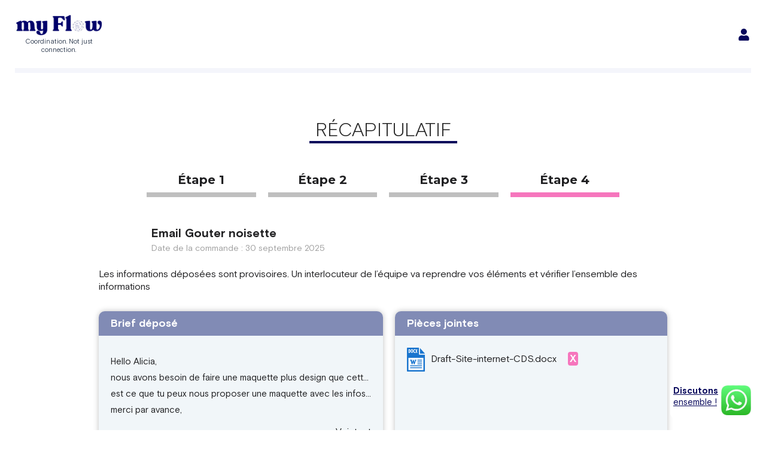

--- FILE ---
content_type: text/html; charset=UTF-8
request_url: https://my-flow.fr/projets/maquette-page-groupe-cds/
body_size: 60952
content:
<!DOCTYPE html>
<html lang="fr-FR">

<head>
		<meta charset="UTF-8">
	<meta name="viewport" content="width=device-width, initial-scale=1">
	<link rel="profile" href="https://gmpg.org/xfn/11">
	<meta name="twitter:title" content="Optimisez votre production marketing avec myFlow">
	<meta name="twitter:description" content="Gagnez en productivité et centralisez vos projets marketing avec notre plateforme tout-en-un.">
	<link rel="icon" type="image/svg+xml" href="/favicon.svg">
	<link rel="alternate icon" href="/favicon.ico">
	<!-- Préconnect -->
	<link rel="preload" href="/wp-content/uploads/2022/02/BasisGrotesquePro-Regular-1.woff2" as="font" type="font/woff2" crossorigin>
	<link rel="preload" href="/wp-content/plugins/elementor/assets/lib/font-awesome/fonts/fontawesome-webfont.woff2?v=4.7.0" as="font" type="font/woff2" crossorigin>
	<link rel="preload" href="/wp-content/uploads/2022/02/BasisGrotesquePro-Bold-1.woff2" as="font" type="font/woff2" crossorigin>
	<link rel="preload" href="/wp-content/uploads/2022/02/BasisGrotesquePro-Light-1.woff2" as="font" type="font/woff2" crossorigin>


	<meta name='robots' content='noindex, follow' />
	<style>img:is([sizes="auto" i], [sizes^="auto," i]) { contain-intrinsic-size: 3000px 1500px }</style>
	
	<!-- This site is optimized with the Yoast SEO plugin v26.0 - https://yoast.com/wordpress/plugins/seo/ -->
	<title>maquette page GROUPE CDS | my Flow</title>
	<meta property="og:locale" content="fr_FR" />
	<meta property="og:type" content="article" />
	<meta property="og:title" content="maquette page GROUPE CDS | my Flow" />
	<meta property="og:description" content="Hello Alicia, nous avons besoin de faire une maquette plus design que cette page que nous avons déjà travaillé mais nous souhaitons quelque chose de plus graphique : https://www.cdsgroupe.com/le-groupe-2/ est ce que tu peux nous proposer une maquette avec les infos en pj stp d&rsquo;ici fin de semaine ? merci par avance," />
	<meta property="og:url" content="https://my-flow.fr/projets/maquette-page-groupe-cds/" />
	<meta property="og:site_name" content="my Flow" />
	<meta property="article:publisher" content="https://www.facebook.com/marketplacemyflow/" />
	<meta name="twitter:card" content="summary_large_image" />
	<meta name="twitter:site" content="@my__Flow" />
	<script type="application/ld+json" class="yoast-schema-graph">{"@context":"https://schema.org","@graph":[{"@type":"WebPage","@id":"https://my-flow.fr/projets/maquette-page-groupe-cds/","url":"https://my-flow.fr/projets/maquette-page-groupe-cds/","name":"maquette page GROUPE CDS | my Flow","isPartOf":{"@id":"https://my-flow.fr/#website"},"datePublished":"2024-02-13T14:54:42+00:00","breadcrumb":{"@id":"https://my-flow.fr/projets/maquette-page-groupe-cds/#breadcrumb"},"inLanguage":"fr-FR","potentialAction":[{"@type":"ReadAction","target":["https://my-flow.fr/projets/maquette-page-groupe-cds/"]}]},{"@type":"BreadcrumbList","@id":"https://my-flow.fr/projets/maquette-page-groupe-cds/#breadcrumb","itemListElement":[{"@type":"ListItem","position":1,"name":"Accueil","item":"https://my-flow.fr/"},{"@type":"ListItem","position":2,"name":"Projets","item":"https://my-flow.fr/projets/"},{"@type":"ListItem","position":3,"name":"maquette page GROUPE CDS"}]},{"@type":"WebSite","@id":"https://my-flow.fr/#website","url":"https://my-flow.fr/","name":"my Flow","description":"","publisher":{"@id":"https://my-flow.fr/#organization"},"potentialAction":[{"@type":"SearchAction","target":{"@type":"EntryPoint","urlTemplate":"https://my-flow.fr/?s={search_term_string}"},"query-input":{"@type":"PropertyValueSpecification","valueRequired":true,"valueName":"search_term_string"}}],"inLanguage":"fr-FR"},{"@type":"Organization","@id":"https://my-flow.fr/#organization","name":"my Flow","url":"https://my-flow.fr/","logo":{"@type":"ImageObject","inLanguage":"fr-FR","@id":"https://my-flow.fr/#/schema/logo/image/","url":"https://my-flow.fr/wp-content/uploads/2022/11/logo-myflow.png","contentUrl":"https://my-flow.fr/wp-content/uploads/2022/11/logo-myflow.png","width":302,"height":73,"caption":"my Flow"},"image":{"@id":"https://my-flow.fr/#/schema/logo/image/"},"sameAs":["https://www.facebook.com/marketplacemyflow/","https://x.com/my__Flow"]}]}</script>
	<!-- / Yoast SEO plugin. -->


<link rel="preload" as="font" href="/wp-content/uploads/fonts/ef57d7b906e4764957f45ee57d79c538/montserrat--v29-normal-500.woff2" data-wpacu-preload-local-font="1" crossorigin>
<link rel="preload" as="font" href="/wp-content/uploads/fonts/ef57d7b906e4764957f45ee57d79c538/montserrat--v29-normal-500.woff2?c=1747055003" data-wpacu-preload-local-font="1" crossorigin>
		<style id="content-control-block-styles">
			@media (max-width: 640px) {
	.cc-hide-on-mobile {
		display: none !important;
	}
}
@media (min-width: 641px) and (max-width: 920px) {
	.cc-hide-on-tablet {
		display: none !important;
	}
}
@media (min-width: 921px) and (max-width: 1440px) {
	.cc-hide-on-desktop {
		display: none !important;
	}
}		</style>
		<style   data-wpacu-inline-css-file='1'>
/* To be replaced in `head` to control optm data location */
</style>
<style   data-wpacu-inline-css-file='1'>
.jet-menu-container {
	text-align: initial;
	line-height: 1.2;
}
.ast-header-break-point #page .ast-mobile-menu-buttons {
	display: none;
}
.ast-header-break-point #page .main-header-bar-navigation {
	display: block;
}
.ast-header-break-point #page .site-header {
	z-index: 998;
}
.jet-menu-container .jet-mobile-menu-toggle-button .jet-menu-toggle__icon {
	vertical-align: middle;
}

.jet-mobile-menu .jet-mobile-menu__item,
.jet-mobile-menu .jet-mobile-menu__breadcrumb {
	line-height: 1.2em;
}

.header-main-layout-1 .site-branding {
	align-self: flex-start;
}

</style>
<link rel='stylesheet' id='astra-theme-css-css' href='https://my-flow.fr/wp-content/themes/astra/assets/css/minified/main.min.css' media='all' />
<style id='astra-theme-css-inline-css'>
.ast-no-sidebar .entry-content .alignfull {margin-left: calc( -50vw + 50%);margin-right: calc( -50vw + 50%);max-width: 100vw;width: 100vw;}.ast-no-sidebar .entry-content .alignwide {margin-left: calc(-41vw + 50%);margin-right: calc(-41vw + 50%);max-width: unset;width: unset;}.ast-no-sidebar .entry-content .alignfull .alignfull,.ast-no-sidebar .entry-content .alignfull .alignwide,.ast-no-sidebar .entry-content .alignwide .alignfull,.ast-no-sidebar .entry-content .alignwide .alignwide,.ast-no-sidebar .entry-content .wp-block-column .alignfull,.ast-no-sidebar .entry-content .wp-block-column .alignwide{width: 100%;margin-left: auto;margin-right: auto;}.wp-block-gallery,.blocks-gallery-grid {margin: 0;}.wp-block-separator {max-width: 100px;}.wp-block-separator.is-style-wide,.wp-block-separator.is-style-dots {max-width: none;}.entry-content .has-2-columns .wp-block-column:first-child {padding-right: 10px;}.entry-content .has-2-columns .wp-block-column:last-child {padding-left: 10px;}@media (max-width: 782px) {.entry-content .wp-block-columns .wp-block-column {flex-basis: 100%;}.entry-content .has-2-columns .wp-block-column:first-child {padding-right: 0;}.entry-content .has-2-columns .wp-block-column:last-child {padding-left: 0;}}body .entry-content .wp-block-latest-posts {margin-left: 0;}body .entry-content .wp-block-latest-posts li {list-style: none;}.ast-no-sidebar .ast-container .entry-content .wp-block-latest-posts {margin-left: 0;}.ast-header-break-point .entry-content .alignwide {margin-left: auto;margin-right: auto;}.entry-content .blocks-gallery-item img {margin-bottom: auto;}.wp-block-pullquote {border-top: 4px solid #555d66;border-bottom: 4px solid #555d66;color: #40464d;}:root{--ast-container-default-xlg-padding:6.67em;--ast-container-default-lg-padding:5.67em;--ast-container-default-slg-padding:4.34em;--ast-container-default-md-padding:3.34em;--ast-container-default-sm-padding:6.67em;--ast-container-default-xs-padding:2.4em;--ast-container-default-xxs-padding:1.4em;}html{font-size:93.75%;}a,.page-title{color:#07075b;}a:hover,a:focus{color:#202022;}body,button,input,select,textarea,.ast-button,.ast-custom-button{font-family:-apple-system,BlinkMacSystemFont,Segoe UI,Roboto,Oxygen-Sans,Ubuntu,Cantarell,Helvetica Neue,sans-serif;font-weight:inherit;font-size:15px;font-size:1rem;}blockquote{color:#000000;}.site-title{font-size:35px;font-size:2.3333333333333rem;display:block;}.ast-archive-description .ast-archive-title{font-size:40px;font-size:2.6666666666667rem;}.site-header .site-description{font-size:15px;font-size:1rem;display:none;}.entry-title{font-size:30px;font-size:2rem;}h1,.entry-content h1{font-size:40px;font-size:2.6666666666667rem;}h2,.entry-content h2{font-size:30px;font-size:2rem;}h3,.entry-content h3{font-size:25px;font-size:1.6666666666667rem;}h4,.entry-content h4{font-size:20px;font-size:1.3333333333333rem;}h5,.entry-content h5{font-size:18px;font-size:1.2rem;}h6,.entry-content h6{font-size:15px;font-size:1rem;}.ast-single-post .entry-title,.page-title{font-size:30px;font-size:2rem;}::selection{background-color:#07075b;color:#ffffff;}body,h1,.entry-title a,.entry-content h1,h2,.entry-content h2,h3,.entry-content h3,h4,.entry-content h4,h5,.entry-content h5,h6,.entry-content h6{color:#202022;}.tagcloud a:hover,.tagcloud a:focus,.tagcloud a.current-item{color:#ffffff;border-color:#07075b;background-color:#07075b;}input:focus,input[type="text"]:focus,input[type="email"]:focus,input[type="url"]:focus,input[type="password"]:focus,input[type="reset"]:focus,input[type="search"]:focus,textarea:focus{border-color:#07075b;}input[type="radio"]:checked,input[type=reset],input[type="checkbox"]:checked,input[type="checkbox"]:hover:checked,input[type="checkbox"]:focus:checked,input[type=range]::-webkit-slider-thumb{border-color:#07075b;background-color:#07075b;box-shadow:none;}.site-footer a:hover + .post-count,.site-footer a:focus + .post-count{background:#07075b;border-color:#07075b;}.single .nav-links .nav-previous,.single .nav-links .nav-next{color:#07075b;}.entry-meta,.entry-meta *{line-height:1.45;color:#07075b;}.entry-meta a:hover,.entry-meta a:hover *,.entry-meta a:focus,.entry-meta a:focus *,.page-links > .page-link,.page-links .page-link:hover,.post-navigation a:hover{color:#202022;}#cat option,.secondary .calendar_wrap thead a,.secondary .calendar_wrap thead a:visited{color:#07075b;}.secondary .calendar_wrap #today,.ast-progress-val span{background:#07075b;}.secondary a:hover + .post-count,.secondary a:focus + .post-count{background:#07075b;border-color:#07075b;}.calendar_wrap #today > a{color:#ffffff;}.page-links .page-link,.single .post-navigation a{color:#07075b;}.ast-archive-title{color:#202022;}.widget-title{font-size:21px;font-size:1.4rem;color:#202022;}.ast-single-post .entry-content a,.ast-comment-content a:not(.ast-comment-edit-reply-wrap a){text-decoration:underline;}.ast-single-post .wp-block-button .wp-block-button__link,.ast-single-post .elementor-button-wrapper .elementor-button,.ast-single-post .entry-content .uagb-tab a,.ast-single-post .entry-content .uagb-ifb-cta a,.ast-single-post .entry-content .wp-block-uagb-buttons a,.ast-single-post .entry-content .uabb-module-content a,.ast-single-post .entry-content .uagb-post-grid a,.ast-single-post .entry-content .uagb-timeline a,.ast-single-post .entry-content .uagb-toc__wrap a,.ast-single-post .entry-content .uagb-taxomony-box a,.ast-single-post .entry-content .woocommerce a,.entry-content .wp-block-latest-posts > li > a{text-decoration:none;}.ast-logo-title-inline .site-logo-img{padding-right:1em;}.site-logo-img img{ transition:all 0.2s linear;}.ast-page-builder-template .hentry {margin: 0;}.ast-page-builder-template .site-content > .ast-container {max-width: 100%;padding: 0;}.ast-page-builder-template .site-content #primary {padding: 0;margin: 0;}.ast-page-builder-template .no-results {text-align: center;margin: 4em auto;}.ast-page-builder-template .ast-pagination {padding: 2em;}.ast-page-builder-template .entry-header.ast-no-title.ast-no-thumbnail {margin-top: 0;}.ast-page-builder-template .entry-header.ast-header-without-markup {margin-top: 0;margin-bottom: 0;}.ast-page-builder-template .entry-header.ast-no-title.ast-no-meta {margin-bottom: 0;}.ast-page-builder-template.single .post-navigation {padding-bottom: 2em;}.ast-page-builder-template.single-post .site-content > .ast-container {max-width: 100%;}.ast-page-builder-template .entry-header {margin-top: 4em;margin-left: auto;margin-right: auto;padding-left: 20px;padding-right: 20px;}.single.ast-page-builder-template .entry-header {padding-left: 20px;padding-right: 20px;}.ast-page-builder-template .ast-archive-description {margin: 4em auto 0;padding-left: 20px;padding-right: 20px;}@media (max-width:921px){#ast-desktop-header{display:none;}}@media (min-width:921px){#ast-mobile-header{display:none;}}.wp-block-buttons.aligncenter{justify-content:center;}@media (max-width:921px){.ast-theme-transparent-header #primary,.ast-theme-transparent-header #secondary{padding:0;}}@media (max-width:921px){.ast-plain-container.ast-no-sidebar #primary{padding:0;}}.ast-plain-container.ast-no-sidebar #primary{margin-top:0;margin-bottom:0;}@media (min-width:1200px){.wp-block-group .has-background{padding:20px;}}@media (min-width:1200px){.wp-block-cover-image.alignwide .wp-block-cover__inner-container,.wp-block-cover.alignwide .wp-block-cover__inner-container,.wp-block-cover-image.alignfull .wp-block-cover__inner-container,.wp-block-cover.alignfull .wp-block-cover__inner-container{width:100%;}}.wp-block-columns{margin-bottom:unset;}.wp-block-image.size-full{margin:2rem 0;}.wp-block-separator.has-background{padding:0;}.wp-block-gallery{margin-bottom:1.6em;}.wp-block-group{padding-top:4em;padding-bottom:4em;}.wp-block-group__inner-container .wp-block-columns:last-child,.wp-block-group__inner-container :last-child,.wp-block-table table{margin-bottom:0;}.blocks-gallery-grid{width:100%;}.wp-block-navigation-link__content{padding:5px 0;}.wp-block-group .wp-block-group .has-text-align-center,.wp-block-group .wp-block-column .has-text-align-center{max-width:100%;}.has-text-align-center{margin:0 auto;}@media (max-width:1200px){.wp-block-group{padding:3em;}.wp-block-group .wp-block-group{padding:1.5em;}.wp-block-columns,.wp-block-column{margin:1rem 0;}}@media (min-width:921px){.wp-block-columns .wp-block-group{padding:2em;}}@media (max-width:544px){.wp-block-cover-image .wp-block-cover__inner-container,.wp-block-cover .wp-block-cover__inner-container{width:unset;}.wp-block-cover,.wp-block-cover-image{padding:2em 0;}.wp-block-group,.wp-block-cover{padding:2em;}.wp-block-media-text__media img,.wp-block-media-text__media video{width:unset;max-width:100%;}.wp-block-media-text.has-background .wp-block-media-text__content{padding:1em;}}.wp-block-image.aligncenter{margin-left:auto;margin-right:auto;}.wp-block-table.aligncenter{margin-left:auto;margin-right:auto;}@media (min-width:544px){.entry-content .wp-block-media-text.has-media-on-the-right .wp-block-media-text__content{padding:0 8% 0 0;}.entry-content .wp-block-media-text .wp-block-media-text__content{padding:0 0 0 8%;}.ast-plain-container .site-content .entry-content .has-custom-content-position.is-position-bottom-left > *,.ast-plain-container .site-content .entry-content .has-custom-content-position.is-position-bottom-right > *,.ast-plain-container .site-content .entry-content .has-custom-content-position.is-position-top-left > *,.ast-plain-container .site-content .entry-content .has-custom-content-position.is-position-top-right > *,.ast-plain-container .site-content .entry-content .has-custom-content-position.is-position-center-right > *,.ast-plain-container .site-content .entry-content .has-custom-content-position.is-position-center-left > *{margin:0;}}@media (max-width:544px){.entry-content .wp-block-media-text .wp-block-media-text__content{padding:8% 0;}.wp-block-media-text .wp-block-media-text__media img{width:auto;max-width:100%;}}.wp-block-button.is-style-outline .wp-block-button__link{border-color:#f676bd;border-top-width:0px;border-right-width:0px;border-bottom-width:0px;border-left-width:0px;}.wp-block-button.is-style-outline > .wp-block-button__link:not(.has-text-color),.wp-block-button.wp-block-button__link.is-style-outline:not(.has-text-color){color:#f676bd;}.wp-block-button.is-style-outline .wp-block-button__link:hover,.wp-block-button.is-style-outline .wp-block-button__link:focus{color:#ffffff !important;background-color:#202022;border-color:#202022;}.post-page-numbers.current .page-link,.ast-pagination .page-numbers.current{color:#ffffff;border-color:#07075b;background-color:#07075b;border-radius:2px;}@media (min-width:544px){.entry-content > .alignleft{margin-right:20px;}.entry-content > .alignright{margin-left:20px;}}.wp-block-button.is-style-outline .wp-block-button__link{border-top-width:0px;border-right-width:0px;border-bottom-width:0px;border-left-width:0px;}h1.widget-title{font-weight:inherit;}h2.widget-title{font-weight:inherit;}h3.widget-title{font-weight:inherit;}@media (max-width:921px){.ast-separate-container #primary,.ast-separate-container #secondary{padding:1.5em 0;}#primary,#secondary{padding:1.5em 0;margin:0;}.ast-left-sidebar #content > .ast-container{display:flex;flex-direction:column-reverse;width:100%;}.ast-separate-container .ast-article-post,.ast-separate-container .ast-article-single{padding:1.5em 2.14em;}.ast-author-box img.avatar{margin:20px 0 0 0;}}@media (min-width:922px){.ast-separate-container.ast-right-sidebar #primary,.ast-separate-container.ast-left-sidebar #primary{border:0;}.search-no-results.ast-separate-container #primary{margin-bottom:4em;}}.wp-block-button .wp-block-button__link{color:#ffffff;}.wp-block-button .wp-block-button__link:hover,.wp-block-button .wp-block-button__link:focus{color:#ffffff;background-color:#202022;border-color:#202022;}.wp-block-button .wp-block-button__link{border-style:solid;border-top-width:0px;border-right-width:0px;border-left-width:0px;border-bottom-width:0px;border-color:#f676bd;background-color:#f676bd;color:#ffffff;font-family:inherit;font-weight:inherit;line-height:1;border-radius:10px;padding-top:10px;padding-right:20px;padding-bottom:10px;padding-left:20px;}.menu-toggle,button,.ast-button,.ast-custom-button,.button,input#submit,input[type="button"],input[type="submit"],input[type="reset"],form[CLASS*="wp-block-search__"].wp-block-search .wp-block-search__inside-wrapper .wp-block-search__button,body .wp-block-file .wp-block-file__button{border-style:solid;border-top-width:0px;border-right-width:0px;border-left-width:0px;border-bottom-width:0px;color:#ffffff;border-color:#f676bd;background-color:#f676bd;border-radius:10px;padding-top:10px;padding-right:20px;padding-bottom:10px;padding-left:20px;font-family:inherit;font-weight:inherit;line-height:1;}button:focus,.menu-toggle:hover,button:hover,.ast-button:hover,.ast-custom-button:hover .button:hover,.ast-custom-button:hover ,input[type=reset]:hover,input[type=reset]:focus,input#submit:hover,input#submit:focus,input[type="button"]:hover,input[type="button"]:focus,input[type="submit"]:hover,input[type="submit"]:focus,form[CLASS*="wp-block-search__"].wp-block-search .wp-block-search__inside-wrapper .wp-block-search__button:hover,form[CLASS*="wp-block-search__"].wp-block-search .wp-block-search__inside-wrapper .wp-block-search__button:focus,body .wp-block-file .wp-block-file__button:hover,body .wp-block-file .wp-block-file__button:focus{color:#ffffff;background-color:#202022;border-color:#202022;}@media (min-width:544px){.ast-container{max-width:100%;}}@media (max-width:544px){.ast-separate-container .ast-article-post,.ast-separate-container .ast-article-single,.ast-separate-container .comments-title,.ast-separate-container .ast-archive-description{padding:1.5em 1em;}.ast-separate-container #content .ast-container{padding-left:0.54em;padding-right:0.54em;}.ast-separate-container .ast-comment-list li.depth-1{padding:1.5em 1em;margin-bottom:1.5em;}.ast-separate-container .ast-comment-list .bypostauthor{padding:.5em;}.ast-search-menu-icon.ast-dropdown-active .search-field{width:170px;}}@media (max-width:921px){.ast-mobile-header-stack .main-header-bar .ast-search-menu-icon{display:inline-block;}.ast-header-break-point.ast-header-custom-item-outside .ast-mobile-header-stack .main-header-bar .ast-search-icon{margin:0;}.ast-comment-avatar-wrap img{max-width:2.5em;}.ast-separate-container .ast-comment-list li.depth-1{padding:1.5em 2.14em;}.ast-separate-container .comment-respond{padding:2em 2.14em;}.ast-comment-meta{padding:0 1.8888em 1.3333em;}}.entry-content > .wp-block-group,.entry-content > .wp-block-media-text,.entry-content > .wp-block-cover,.entry-content > .wp-block-columns{max-width:58em;width:calc(100% - 4em);margin-left:auto;margin-right:auto;}.entry-content [class*="__inner-container"] > .alignfull{max-width:100%;margin-left:0;margin-right:0;}.entry-content [class*="__inner-container"] > *:not(.alignwide):not(.alignfull):not(.alignleft):not(.alignright){margin-left:auto;margin-right:auto;}.entry-content [class*="__inner-container"] > *:not(.alignwide):not(p):not(.alignfull):not(.alignleft):not(.alignright):not(.is-style-wide):not(iframe){max-width:50rem;width:100%;}@media (min-width:921px){.entry-content > .wp-block-group.alignwide.has-background,.entry-content > .wp-block-group.alignfull.has-background,.entry-content > .wp-block-cover.alignwide,.entry-content > .wp-block-cover.alignfull,.entry-content > .wp-block-columns.has-background.alignwide,.entry-content > .wp-block-columns.has-background.alignfull{margin-top:0;margin-bottom:0;padding:6em 4em;}.entry-content > .wp-block-columns.has-background{margin-bottom:0;}}@media (min-width:1200px){.entry-content .alignfull p{max-width:1200px;}.entry-content .alignfull{max-width:100%;width:100%;}.ast-page-builder-template .entry-content .alignwide,.entry-content [class*="__inner-container"] > .alignwide{max-width:1200px;margin-left:0;margin-right:0;}.entry-content .alignfull [class*="__inner-container"] > .alignwide{max-width:80rem;}}@media (min-width:545px){.site-main .entry-content > .alignwide{margin:0 auto;}.wp-block-group.has-background,.entry-content > .wp-block-cover,.entry-content > .wp-block-columns.has-background{padding:4em;margin-top:0;margin-bottom:0;}.entry-content .wp-block-media-text.alignfull .wp-block-media-text__content,.entry-content .wp-block-media-text.has-background .wp-block-media-text__content{padding:0 8%;}}@media (max-width:921px){.site-title{display:block;}.ast-archive-description .ast-archive-title{font-size:40px;}.site-header .site-description{display:none;}.entry-title{font-size:30px;}h1,.entry-content h1{font-size:30px;}h2,.entry-content h2{font-size:25px;}h3,.entry-content h3{font-size:20px;}.ast-single-post .entry-title,.page-title{font-size:30px;}}@media (max-width:544px){.site-title{display:block;}.ast-archive-description .ast-archive-title{font-size:40px;}.site-header .site-description{display:none;}.entry-title{font-size:30px;}h1,.entry-content h1{font-size:30px;}h2,.entry-content h2{font-size:25px;}h3,.entry-content h3{font-size:20px;}.ast-single-post .entry-title,.page-title{font-size:30px;}}@media (max-width:921px){html{font-size:85.5%;}}@media (max-width:544px){html{font-size:85.5%;}}@media (min-width:922px){.ast-container{max-width:1240px;}}@media (min-width:922px){.site-content .ast-container{display:flex;}}@media (max-width:921px){.site-content .ast-container{flex-direction:column;}}@media (min-width:922px){.main-header-menu .sub-menu .menu-item.ast-left-align-sub-menu:hover > .sub-menu,.main-header-menu .sub-menu .menu-item.ast-left-align-sub-menu.focus > .sub-menu{margin-left:-0px;}}.wp-block-search {margin-bottom: 20px;}.wp-block-site-tagline {margin-top: 20px;}form.wp-block-search .wp-block-search__input,.wp-block-search.wp-block-search__button-inside .wp-block-search__inside-wrapper {border-color: #eaeaea;background: #fafafa;}.wp-block-search.wp-block-search__button-inside .wp-block-search__inside-wrapper .wp-block-search__input:focus,.wp-block-loginout input:focus {outline: thin dotted;}.wp-block-loginout input:focus {border-color: transparent;} form.wp-block-search .wp-block-search__inside-wrapper .wp-block-search__input {padding: 12px;}form.wp-block-search .wp-block-search__button svg {fill: currentColor;width: 20px;height: 20px;}.wp-block-loginout p label {display: block;}.wp-block-loginout p:not(.login-remember):not(.login-submit) input {width: 100%;}.wp-block-loginout .login-remember input {width: 1.1rem;height: 1.1rem;margin: 0 5px 4px 0;vertical-align: middle;}blockquote,cite {font-style: initial;}.wp-block-file {display: flex;align-items: center;flex-wrap: wrap;justify-content: space-between;}.wp-block-pullquote {border: none;}.wp-block-pullquote blockquote::before {content: "\201D";font-family: "Helvetica",sans-serif;display: flex;transform: rotate( 180deg );font-size: 6rem;font-style: normal;line-height: 1;font-weight: bold;align-items: center;justify-content: center;}.has-text-align-right > blockquote::before {justify-content: flex-start;}.has-text-align-left > blockquote::before {justify-content: flex-end;}figure.wp-block-pullquote.is-style-solid-color blockquote {max-width: 100%;text-align: inherit;}blockquote {padding: 0 1.2em 1.2em;}.wp-block-button__link {border: 2px solid currentColor;}body .wp-block-file .wp-block-file__button {text-decoration: none;}ul.wp-block-categories-list.wp-block-categories,ul.wp-block-archives-list.wp-block-archives {list-style-type: none;}ul,ol {margin-left: 20px;}figure.alignright figcaption {text-align: right;}:root .has-ast-global-color-0-color{color:var(--ast-global-color-0);}:root .has-ast-global-color-0-background-color{background-color:var(--ast-global-color-0);}:root .wp-block-button .has-ast-global-color-0-color{color:var(--ast-global-color-0);}:root .wp-block-button .has-ast-global-color-0-background-color{background-color:var(--ast-global-color-0);}:root .has-ast-global-color-1-color{color:var(--ast-global-color-1);}:root .has-ast-global-color-1-background-color{background-color:var(--ast-global-color-1);}:root .wp-block-button .has-ast-global-color-1-color{color:var(--ast-global-color-1);}:root .wp-block-button .has-ast-global-color-1-background-color{background-color:var(--ast-global-color-1);}:root .has-ast-global-color-2-color{color:var(--ast-global-color-2);}:root .has-ast-global-color-2-background-color{background-color:var(--ast-global-color-2);}:root .wp-block-button .has-ast-global-color-2-color{color:var(--ast-global-color-2);}:root .wp-block-button .has-ast-global-color-2-background-color{background-color:var(--ast-global-color-2);}:root .has-ast-global-color-3-color{color:var(--ast-global-color-3);}:root .has-ast-global-color-3-background-color{background-color:var(--ast-global-color-3);}:root .wp-block-button .has-ast-global-color-3-color{color:var(--ast-global-color-3);}:root .wp-block-button .has-ast-global-color-3-background-color{background-color:var(--ast-global-color-3);}:root .has-ast-global-color-4-color{color:var(--ast-global-color-4);}:root .has-ast-global-color-4-background-color{background-color:var(--ast-global-color-4);}:root .wp-block-button .has-ast-global-color-4-color{color:var(--ast-global-color-4);}:root .wp-block-button .has-ast-global-color-4-background-color{background-color:var(--ast-global-color-4);}:root .has-ast-global-color-5-color{color:var(--ast-global-color-5);}:root .has-ast-global-color-5-background-color{background-color:var(--ast-global-color-5);}:root .wp-block-button .has-ast-global-color-5-color{color:var(--ast-global-color-5);}:root .wp-block-button .has-ast-global-color-5-background-color{background-color:var(--ast-global-color-5);}:root .has-ast-global-color-6-color{color:var(--ast-global-color-6);}:root .has-ast-global-color-6-background-color{background-color:var(--ast-global-color-6);}:root .wp-block-button .has-ast-global-color-6-color{color:var(--ast-global-color-6);}:root .wp-block-button .has-ast-global-color-6-background-color{background-color:var(--ast-global-color-6);}:root .has-ast-global-color-7-color{color:var(--ast-global-color-7);}:root .has-ast-global-color-7-background-color{background-color:var(--ast-global-color-7);}:root .wp-block-button .has-ast-global-color-7-color{color:var(--ast-global-color-7);}:root .wp-block-button .has-ast-global-color-7-background-color{background-color:var(--ast-global-color-7);}:root .has-ast-global-color-8-color{color:var(--ast-global-color-8);}:root .has-ast-global-color-8-background-color{background-color:var(--ast-global-color-8);}:root .wp-block-button .has-ast-global-color-8-color{color:var(--ast-global-color-8);}:root .wp-block-button .has-ast-global-color-8-background-color{background-color:var(--ast-global-color-8);}:root{--ast-global-color-0:#0170B9;--ast-global-color-1:#3a3a3a;--ast-global-color-2:#3a3a3a;--ast-global-color-3:#4B4F58;--ast-global-color-4:#F5F5F5;--ast-global-color-5:#FFFFFF;--ast-global-color-6:#E5E5E5;--ast-global-color-7:#424242;--ast-global-color-8:#000000;}:root {--ast-border-color : #dddddd;}.ast-breadcrumbs .trail-browse,.ast-breadcrumbs .trail-items,.ast-breadcrumbs .trail-items li{display:inline-block;margin:0;padding:0;border:none;background:inherit;text-indent:0;}.ast-breadcrumbs .trail-browse{font-size:inherit;font-style:inherit;font-weight:inherit;color:inherit;}.ast-breadcrumbs .trail-items{list-style:none;}.trail-items li::after{padding:0 0.3em;content:"\00bb";}.trail-items li:last-of-type::after{display:none;}h1,.entry-content h1,h2,.entry-content h2,h3,.entry-content h3,h4,.entry-content h4,h5,.entry-content h5,h6,.entry-content h6{color:#202022;}.entry-title a{color:#202022;}@media (max-width:921px){.ast-builder-grid-row-container.ast-builder-grid-row-tablet-3-firstrow .ast-builder-grid-row > *:first-child,.ast-builder-grid-row-container.ast-builder-grid-row-tablet-3-lastrow .ast-builder-grid-row > *:last-child{grid-column:1 / -1;}}@media (max-width:544px){.ast-builder-grid-row-container.ast-builder-grid-row-mobile-3-firstrow .ast-builder-grid-row > *:first-child,.ast-builder-grid-row-container.ast-builder-grid-row-mobile-3-lastrow .ast-builder-grid-row > *:last-child{grid-column:1 / -1;}}.ast-builder-layout-element[data-section="title_tagline"]{display:flex;}@media (max-width:921px){.ast-header-break-point .ast-builder-layout-element[data-section="title_tagline"]{display:flex;}}@media (max-width:544px){.ast-header-break-point .ast-builder-layout-element[data-section="title_tagline"]{display:flex;}}.site-below-footer-wrap{padding-top:20px;padding-bottom:20px;}.site-below-footer-wrap[data-section="section-below-footer-builder"]{background-color:#eeeeee;;min-height:80px;}.site-below-footer-wrap[data-section="section-below-footer-builder"] .ast-builder-grid-row{max-width:1200px;margin-left:auto;margin-right:auto;}.site-below-footer-wrap[data-section="section-below-footer-builder"] .ast-builder-grid-row,.site-below-footer-wrap[data-section="section-below-footer-builder"] .site-footer-section{align-items:flex-start;}.site-below-footer-wrap[data-section="section-below-footer-builder"].ast-footer-row-inline .site-footer-section{display:flex;margin-bottom:0;}.ast-builder-grid-row-full .ast-builder-grid-row{grid-template-columns:1fr;}@media (max-width:921px){.site-below-footer-wrap[data-section="section-below-footer-builder"].ast-footer-row-tablet-inline .site-footer-section{display:flex;margin-bottom:0;}.site-below-footer-wrap[data-section="section-below-footer-builder"].ast-footer-row-tablet-stack .site-footer-section{display:block;margin-bottom:10px;}.ast-builder-grid-row-container.ast-builder-grid-row-tablet-full .ast-builder-grid-row{grid-template-columns:1fr;}}@media (max-width:544px){.site-below-footer-wrap[data-section="section-below-footer-builder"].ast-footer-row-mobile-inline .site-footer-section{display:flex;margin-bottom:0;}.site-below-footer-wrap[data-section="section-below-footer-builder"].ast-footer-row-mobile-stack .site-footer-section{display:block;margin-bottom:10px;}.ast-builder-grid-row-container.ast-builder-grid-row-mobile-full .ast-builder-grid-row{grid-template-columns:1fr;}}.site-below-footer-wrap[data-section="section-below-footer-builder"]{display:grid;}@media (max-width:921px){.ast-header-break-point .site-below-footer-wrap[data-section="section-below-footer-builder"]{display:grid;}}@media (max-width:544px){.ast-header-break-point .site-below-footer-wrap[data-section="section-below-footer-builder"]{display:grid;}}.ast-footer-copyright{text-align:center;}.ast-footer-copyright {color:#202022;}@media (max-width:921px){.ast-footer-copyright{text-align:center;}}@media (max-width:544px){.ast-footer-copyright{text-align:center;}}.ast-footer-copyright.ast-builder-layout-element{display:flex;}@media (max-width:921px){.ast-header-break-point .ast-footer-copyright.ast-builder-layout-element{display:flex;}}@media (max-width:544px){.ast-header-break-point .ast-footer-copyright.ast-builder-layout-element{display:flex;}}.elementor-template-full-width .ast-container{display:block;}@media (max-width:544px){.elementor-element .elementor-wc-products .woocommerce[class*="columns-"] ul.products li.product{width:auto;margin:0;}.elementor-element .woocommerce .woocommerce-result-count{float:none;}}.ast-header-break-point .main-header-bar{border-bottom-width:1px;}@media (min-width:922px){.main-header-bar{border-bottom-width:1px;}}.main-header-menu .menu-item, #astra-footer-menu .menu-item, .main-header-bar .ast-masthead-custom-menu-items{-js-display:flex;display:flex;-webkit-box-pack:center;-webkit-justify-content:center;-moz-box-pack:center;-ms-flex-pack:center;justify-content:center;-webkit-box-orient:vertical;-webkit-box-direction:normal;-webkit-flex-direction:column;-moz-box-orient:vertical;-moz-box-direction:normal;-ms-flex-direction:column;flex-direction:column;}.main-header-menu > .menu-item > .menu-link, #astra-footer-menu > .menu-item > .menu-link{height:100%;-webkit-box-align:center;-webkit-align-items:center;-moz-box-align:center;-ms-flex-align:center;align-items:center;-js-display:flex;display:flex;}.ast-header-break-point .main-navigation ul .menu-item .menu-link .icon-arrow:first-of-type svg{top:.2em;margin-top:0px;margin-left:0px;width:.65em;transform:translate(0, -2px) rotateZ(270deg);}.ast-mobile-popup-content .ast-submenu-expanded > .ast-menu-toggle{transform:rotateX(180deg);}.ast-separate-container .blog-layout-1, .ast-separate-container .blog-layout-2, .ast-separate-container .blog-layout-3{background-color:transparent;background-image:none;}.ast-separate-container .ast-article-post{background-color:var(--ast-global-color-5);;background-image:none;;}@media (max-width:921px){.ast-separate-container .ast-article-post{background-color:var(--ast-global-color-5);;background-image:none;;}}@media (max-width:544px){.ast-separate-container .ast-article-post{background-color:var(--ast-global-color-5);;background-image:none;;}}.ast-separate-container .ast-article-single:not(.ast-related-post), .ast-separate-container .comments-area .comment-respond,.ast-separate-container .comments-area .ast-comment-list li, .ast-separate-container .ast-woocommerce-container, .ast-separate-container .error-404, .ast-separate-container .no-results, .single.ast-separate-container  .ast-author-meta, .ast-separate-container .related-posts-title-wrapper, .ast-separate-container.ast-two-container #secondary .widget,.ast-separate-container .comments-count-wrapper, .ast-box-layout.ast-plain-container .site-content,.ast-padded-layout.ast-plain-container .site-content, .ast-separate-container .comments-area .comments-title{background-color:var(--ast-global-color-5);;background-image:none;;}@media (max-width:921px){.ast-separate-container .ast-article-single:not(.ast-related-post), .ast-separate-container .comments-area .comment-respond,.ast-separate-container .comments-area .ast-comment-list li, .ast-separate-container .ast-woocommerce-container, .ast-separate-container .error-404, .ast-separate-container .no-results, .single.ast-separate-container  .ast-author-meta, .ast-separate-container .related-posts-title-wrapper, .ast-separate-container.ast-two-container #secondary .widget,.ast-separate-container .comments-count-wrapper, .ast-box-layout.ast-plain-container .site-content,.ast-padded-layout.ast-plain-container .site-content, .ast-separate-container .comments-area .comments-title{background-color:var(--ast-global-color-5);;background-image:none;;}}@media (max-width:544px){.ast-separate-container .ast-article-single:not(.ast-related-post), .ast-separate-container .comments-area .comment-respond,.ast-separate-container .comments-area .ast-comment-list li, .ast-separate-container .ast-woocommerce-container, .ast-separate-container .error-404, .ast-separate-container .no-results, .single.ast-separate-container  .ast-author-meta, .ast-separate-container .related-posts-title-wrapper, .ast-separate-container.ast-two-container #secondary .widget,.ast-separate-container .comments-count-wrapper, .ast-box-layout.ast-plain-container .site-content,.ast-padded-layout.ast-plain-container .site-content, .ast-separate-container .comments-area .comments-title{background-color:var(--ast-global-color-5);;background-image:none;;}}.ast-mobile-header-content > *,.ast-desktop-header-content > * {padding: 10px 0;height: auto;}.ast-mobile-header-content > *:first-child,.ast-desktop-header-content > *:first-child {padding-top: 10px;}.ast-mobile-header-content > .ast-builder-menu,.ast-desktop-header-content > .ast-builder-menu {padding-top: 0;}.ast-mobile-header-content > *:last-child,.ast-desktop-header-content > *:last-child {padding-bottom: 0;}.ast-mobile-header-content .ast-search-menu-icon.ast-inline-search label,.ast-desktop-header-content .ast-search-menu-icon.ast-inline-search label {width: 100%;}.ast-desktop-header-content .main-header-bar-navigation .ast-submenu-expanded > .ast-menu-toggle::before {transform: rotateX(180deg);}#ast-desktop-header .ast-desktop-header-content,.ast-mobile-header-content .ast-search-icon,.ast-desktop-header-content .ast-search-icon,.ast-mobile-header-wrap .ast-mobile-header-content,.ast-main-header-nav-open.ast-popup-nav-open .ast-mobile-header-wrap .ast-mobile-header-content,.ast-main-header-nav-open.ast-popup-nav-open .ast-desktop-header-content {display: none;}.ast-main-header-nav-open.ast-header-break-point #ast-desktop-header .ast-desktop-header-content,.ast-main-header-nav-open.ast-header-break-point .ast-mobile-header-wrap .ast-mobile-header-content {display: block;}.ast-desktop .ast-desktop-header-content .astra-menu-animation-slide-up > .menu-item > .sub-menu,.ast-desktop .ast-desktop-header-content .astra-menu-animation-slide-up > .menu-item .menu-item > .sub-menu,.ast-desktop .ast-desktop-header-content .astra-menu-animation-slide-down > .menu-item > .sub-menu,.ast-desktop .ast-desktop-header-content .astra-menu-animation-slide-down > .menu-item .menu-item > .sub-menu,.ast-desktop .ast-desktop-header-content .astra-menu-animation-fade > .menu-item > .sub-menu,.ast-desktop .ast-desktop-header-content .astra-menu-animation-fade > .menu-item .menu-item > .sub-menu {opacity: 1;visibility: visible;}.ast-hfb-header.ast-default-menu-enable.ast-header-break-point .ast-mobile-header-wrap .ast-mobile-header-content .main-header-bar-navigation {width: unset;margin: unset;}.ast-mobile-header-content.content-align-flex-end .main-header-bar-navigation .menu-item-has-children > .ast-menu-toggle,.ast-desktop-header-content.content-align-flex-end .main-header-bar-navigation .menu-item-has-children > .ast-menu-toggle {left: calc( 20px - 0.907em);}.ast-mobile-header-content .ast-search-menu-icon,.ast-mobile-header-content .ast-search-menu-icon.slide-search,.ast-desktop-header-content .ast-search-menu-icon,.ast-desktop-header-content .ast-search-menu-icon.slide-search {width: 100%;position: relative;display: block;right: auto;transform: none;}.ast-mobile-header-content .ast-search-menu-icon.slide-search .search-form,.ast-mobile-header-content .ast-search-menu-icon .search-form,.ast-desktop-header-content .ast-search-menu-icon.slide-search .search-form,.ast-desktop-header-content .ast-search-menu-icon .search-form {right: 0;visibility: visible;opacity: 1;position: relative;top: auto;transform: none;padding: 0;display: block;overflow: hidden;}.ast-mobile-header-content .ast-search-menu-icon.ast-inline-search .search-field,.ast-mobile-header-content .ast-search-menu-icon .search-field,.ast-desktop-header-content .ast-search-menu-icon.ast-inline-search .search-field,.ast-desktop-header-content .ast-search-menu-icon .search-field {width: 100%;padding-right: 5.5em;}.ast-mobile-header-content .ast-search-menu-icon .search-submit,.ast-desktop-header-content .ast-search-menu-icon .search-submit {display: block;position: absolute;height: 100%;top: 0;right: 0;padding: 0 1em;border-radius: 0;}.ast-hfb-header.ast-default-menu-enable.ast-header-break-point .ast-mobile-header-wrap .ast-mobile-header-content .main-header-bar-navigation ul .sub-menu .menu-link {padding-left: 30px;}.ast-hfb-header.ast-default-menu-enable.ast-header-break-point .ast-mobile-header-wrap .ast-mobile-header-content .main-header-bar-navigation .sub-menu .menu-item .menu-item .menu-link {padding-left: 40px;}.ast-mobile-popup-drawer.active .ast-mobile-popup-inner{background-color:#ffffff;;}.ast-mobile-header-wrap .ast-mobile-header-content, .ast-desktop-header-content{background-color:#ffffff;;}.ast-mobile-popup-content > *, .ast-mobile-header-content > *, .ast-desktop-popup-content > *, .ast-desktop-header-content > *{padding-top:0px;padding-bottom:0px;}.content-align-flex-start .ast-builder-layout-element{justify-content:flex-start;}.content-align-flex-start .main-header-menu{text-align:left;}.ast-mobile-popup-drawer.active .menu-toggle-close{color:#3a3a3a;}.ast-mobile-header-wrap .ast-primary-header-bar,.ast-primary-header-bar .site-primary-header-wrap{min-height:70px;}.ast-desktop .ast-primary-header-bar .main-header-menu > .menu-item{line-height:70px;}@media (max-width:921px){#masthead .ast-mobile-header-wrap .ast-primary-header-bar,#masthead .ast-mobile-header-wrap .ast-below-header-bar{padding-left:20px;padding-right:20px;}}.ast-header-break-point .ast-primary-header-bar{border-bottom-width:1px;border-bottom-color:#eaeaea;border-bottom-style:solid;}@media (min-width:922px){.ast-primary-header-bar{border-bottom-width:1px;border-bottom-color:#eaeaea;border-bottom-style:solid;}}.ast-primary-header-bar{background-color:#ffffff;;}.ast-primary-header-bar{display:block;}@media (max-width:921px){.ast-header-break-point .ast-primary-header-bar{display:grid;}}@media (max-width:544px){.ast-header-break-point .ast-primary-header-bar{display:grid;}}[data-section="section-header-mobile-trigger"] .ast-button-wrap .ast-mobile-menu-trigger-minimal{color:#07075b;border:none;background:transparent;}[data-section="section-header-mobile-trigger"] .ast-button-wrap .mobile-menu-toggle-icon .ast-mobile-svg{width:20px;height:20px;fill:#07075b;}[data-section="section-header-mobile-trigger"] .ast-button-wrap .mobile-menu-wrap .mobile-menu{color:#07075b;}.ast-builder-menu-mobile .main-navigation .menu-item > .menu-link{font-family:inherit;font-weight:inherit;}.ast-builder-menu-mobile .main-navigation .menu-item.menu-item-has-children > .ast-menu-toggle{top:0;}.ast-builder-menu-mobile .main-navigation .menu-item-has-children > .menu-link:after{content:unset;}.ast-hfb-header .ast-builder-menu-mobile .main-header-menu, .ast-hfb-header .ast-builder-menu-mobile .main-navigation .menu-item .menu-link, .ast-hfb-header .ast-builder-menu-mobile .main-navigation .menu-item .sub-menu .menu-link{border-style:none;}.ast-builder-menu-mobile .main-navigation .menu-item.menu-item-has-children > .ast-menu-toggle{top:0;}@media (max-width:921px){.ast-builder-menu-mobile .main-navigation .menu-item.menu-item-has-children > .ast-menu-toggle{top:0;}.ast-builder-menu-mobile .main-navigation .menu-item-has-children > .menu-link:after{content:unset;}}@media (max-width:544px){.ast-builder-menu-mobile .main-navigation .menu-item.menu-item-has-children > .ast-menu-toggle{top:0;}}.ast-builder-menu-mobile .main-navigation{display:block;}@media (max-width:921px){.ast-header-break-point .ast-builder-menu-mobile .main-navigation{display:block;}}@media (max-width:544px){.ast-header-break-point .ast-builder-menu-mobile .main-navigation{display:block;}}:root{--e-global-color-astglobalcolor0:#0170B9;--e-global-color-astglobalcolor1:#3a3a3a;--e-global-color-astglobalcolor2:#3a3a3a;--e-global-color-astglobalcolor3:#4B4F58;--e-global-color-astglobalcolor4:#F5F5F5;--e-global-color-astglobalcolor5:#FFFFFF;--e-global-color-astglobalcolor6:#E5E5E5;--e-global-color-astglobalcolor7:#424242;--e-global-color-astglobalcolor8:#000000;}.comment-reply-title{font-size:24px;font-size:1.6rem;}.ast-comment-meta{line-height:1.666666667;color:#07075b;font-size:12px;font-size:0.8rem;}.ast-comment-list #cancel-comment-reply-link{font-size:15px;font-size:1rem;}.comments-title {padding: 2em 0;}.comments-title {font-weight: normal;word-wrap: break-word;}.ast-comment-list {margin: 0;word-wrap: break-word;padding-bottom: 0.5em;list-style: none;}.ast-comment-list li {list-style: none;}.ast-comment-list .ast-comment-edit-reply-wrap {-js-display: flex;display: flex;justify-content: flex-end;}.ast-comment-list .ast-edit-link {flex: 1;}.ast-comment-list .comment-awaiting-moderation {margin-bottom: 0;}.ast-comment {padding: 1em 0 ;}.ast-comment-info img {border-radius: 50%;}.ast-comment-cite-wrap cite {font-style: normal;}.comment-reply-title {padding-top: 1em;font-weight: normal;line-height: 1.65;}.ast-comment-meta {margin-bottom: 0.5em;}.comments-area {border-top: 1px solid #eeeeee;margin-top: 2em;}.comments-area .comment-form-comment {width: 100%;border: none;margin: 0;padding: 0;}.comments-area .comment-notes,.comments-area .comment-textarea,.comments-area .form-allowed-tags {margin-bottom: 1.5em;}.comments-area .form-submit {margin-bottom: 0;}.comments-area textarea#comment,.comments-area .ast-comment-formwrap input[type="text"] {width: 100%;border-radius: 0;vertical-align: middle;margin-bottom: 10px;}.comments-area .no-comments {margin-top: 0.5em;margin-bottom: 0.5em;}.comments-area p.logged-in-as {margin-bottom: 1em;}.ast-separate-container .comments-area {border-top: 0;}.ast-separate-container .ast-comment-list {padding-bottom: 0;}.ast-separate-container .ast-comment-list li {background-color: #fff;}.ast-separate-container .ast-comment-list li.depth-1 .children li {padding-bottom: 0;padding-top: 0;margin-bottom: 0;}.ast-separate-container .ast-comment-list li.depth-1 .ast-comment,.ast-separate-container .ast-comment-list li.depth-2 .ast-comment {border-bottom: 0;}.ast-separate-container .ast-comment-list .comment-respond {padding-top: 0;padding-bottom: 1em;background-color: transparent;}.ast-separate-container .ast-comment-list .pingback p {margin-bottom: 0;}.ast-separate-container .ast-comment-list .bypostauthor {padding: 2em;margin-bottom: 1em;}.ast-separate-container .ast-comment-list .bypostauthor li {background: transparent;margin-bottom: 0;padding: 0 0 0 2em;}.ast-separate-container .comment-reply-title {padding-top: 0;}.comment-content a {word-wrap: break-word;}.comment-form-legend {margin-bottom: unset;padding: 0 0.5em;}.ast-separate-container .ast-comment-list li.depth-1 {padding: 4em 6.67em;margin-bottom: 2em;}@media (max-width: 1200px) {.ast-separate-container .ast-comment-list li.depth-1 {padding: 3em 3.34em;}}.ast-separate-container .comment-respond {background-color: #fff;padding: 4em 6.67em;border-bottom: 0;}@media (max-width: 1200px) {.ast-separate-container .comment-respond {padding: 3em 2.34em;}}.ast-separate-container .comments-title {background-color: #fff;padding: 1.2em 3.99em 0;}.ast-comment-list li.depth-1 .ast-comment,.ast-comment-list li.depth-2 .ast-comment {border-bottom: 1px solid #eeeeee;}.ast-comment-list .children {margin-left: 2em;}@media (max-width: 992px) {.ast-comment-list .children {margin-left: 1em;}}.ast-comment-list #cancel-comment-reply-link {white-space: nowrap;font-size: 15px;font-size: 1rem;margin-left: 1em;}.ast-comment-info {display: flex;position: relative;}.ast-comment-meta {justify-content: right;padding: 0 3.4em 1.60em;}.ast-comment-time .timendate{margin-right: 0.5em;}.comments-area #wp-comment-cookies-consent {margin-right: 10px;}.ast-page-builder-template .comments-area {padding-left: 20px;padding-right: 20px;margin-top: 0;margin-bottom: 2em;}.ast-separate-container .ast-comment-list .bypostauthor .bypostauthor {background: transparent;margin-bottom: 0;padding-right: 0;padding-bottom: 0;padding-top: 0;}@media (min-width:922px){.ast-separate-container .ast-comment-list li .comment-respond{padding-left:2.66666em;padding-right:2.66666em;}}@media (max-width:544px){.ast-separate-container .ast-comment-list li.depth-1{padding:1.5em 1em;margin-bottom:1.5em;}.ast-separate-container .ast-comment-list .bypostauthor{padding:.5em;}.ast-separate-container .comment-respond{padding:1.5em 1em;}.ast-separate-container .ast-comment-list .bypostauthor li{padding:0 0 0 .5em;}.ast-comment-list .children{margin-left:0.66666em;}}@media (max-width:921px){.ast-comment-avatar-wrap img{max-width:2.5em;}.comments-area{margin-top:1.5em;}.ast-comment-meta{padding:0 1.8888em 1.3333em;}.ast-separate-container .ast-comment-list li.depth-1{padding:1.5em 2.14em;}.ast-separate-container .comment-respond{padding:2em 2.14em;}.ast-separate-container .comments-title{padding:1.43em 1.48em;}.ast-comment-avatar-wrap{margin-right:0.5em;}}
</style>
<link rel='stylesheet' id='wp-block-library-css' href='https://my-flow.fr/wp-includes/css/dist/block-library/style.min.css' media='all' />
<link rel='stylesheet' id='jet-engine-frontend-css' href='https://my-flow.fr/wp-content/plugins/jet-engine/assets/css/frontend.css' media='all' />
<style   data-wpacu-inline-css-file='1'>
.controlled-content:before{background:no-repeat 50% transparent;background-image:url("data:image/svg+xml;utf8,<svg width=\"24\" height=\"24\" viewBox=\"0 0 24 24\" fill=\"none\" xmlns=\"http://www.w3.org/2000/svg\"><path d=\"M21.8611 8.50354L19.7251 10.6395C20.1421 11.16 20.4841 11.6355 20.7286 12C19.5886 13.695 16.4536 17.73 12.3871 17.9775L9.66455 20.7C10.4086 20.886 11.1856 21 12.0001 21C19.0606 21 23.6161 13.074 23.8066 12.738C24.0631 12.282 24.0646 11.724 23.8081 11.268C23.7376 11.1405 23.0581 9.94654 21.8611 8.50354Z\" fill=\"red\"/><path d=\"M0.439696 23.5606C0.732196 23.8531 1.1162 24.0001 1.5002 24.0001C1.8842 24.0001 2.2682 23.8531 2.5607 23.5606L23.5607 2.56063C24.1472 1.97413 24.1472 1.02613 23.5607 0.439631C22.9742 -0.146869 22.0262 -0.146869 21.4397 0.439631L17.3222 4.55713C15.7727 3.64663 13.9967 3.00013 12.0002 3.00013C4.8677 3.00013 0.376696 10.9336 0.189196 11.2711C-0.0643035 11.7256 -0.0628035 12.2791 0.192196 12.7336C0.297196 12.9211 1.7582 15.4366 4.2317 17.6476L0.438196 21.4411C-0.146804 22.0261 -0.146804 22.9741 0.439696 23.5606ZM3.2717 11.9986C4.4372 10.2526 7.7192 6.00013 12.0002 6.00013C13.1132 6.00013 14.1557 6.30163 15.1172 6.76213L12.7682 9.11113C12.5222 9.04363 12.2672 9.00013 12.0002 9.00013C10.3427 9.00013 9.0002 10.3426 9.0002 12.0001C9.0002 12.2671 9.0437 12.5221 9.1112 12.7681L6.3602 15.5191C4.9277 14.2651 3.8387 12.8431 3.2717 11.9986Z\" fill=\"red\"/></svg>");background-size:contain;border-radius:100px;content:" ";display:block;height:20px;position:absolute;right:-16px;top:-16px;width:16px}@media(max-width:480px){.cc-hide-on-mobile{display:none!important}}@media(min-width:481px)and (max-width:991px){.cc-hide-on-tablet{display:none!important}}@media(min-width:992px){.cc-hide-on-desktop{display:none!important}}

</style>
<style id='global-styles-inline-css'>
:root{--wp--preset--aspect-ratio--square: 1;--wp--preset--aspect-ratio--4-3: 4/3;--wp--preset--aspect-ratio--3-4: 3/4;--wp--preset--aspect-ratio--3-2: 3/2;--wp--preset--aspect-ratio--2-3: 2/3;--wp--preset--aspect-ratio--16-9: 16/9;--wp--preset--aspect-ratio--9-16: 9/16;--wp--preset--color--black: #000000;--wp--preset--color--cyan-bluish-gray: #abb8c3;--wp--preset--color--white: #ffffff;--wp--preset--color--pale-pink: #f78da7;--wp--preset--color--vivid-red: #cf2e2e;--wp--preset--color--luminous-vivid-orange: #ff6900;--wp--preset--color--luminous-vivid-amber: #fcb900;--wp--preset--color--light-green-cyan: #7bdcb5;--wp--preset--color--vivid-green-cyan: #00d084;--wp--preset--color--pale-cyan-blue: #8ed1fc;--wp--preset--color--vivid-cyan-blue: #0693e3;--wp--preset--color--vivid-purple: #9b51e0;--wp--preset--color--ast-global-color-0: var(--ast-global-color-0);--wp--preset--color--ast-global-color-1: var(--ast-global-color-1);--wp--preset--color--ast-global-color-2: var(--ast-global-color-2);--wp--preset--color--ast-global-color-3: var(--ast-global-color-3);--wp--preset--color--ast-global-color-4: var(--ast-global-color-4);--wp--preset--color--ast-global-color-5: var(--ast-global-color-5);--wp--preset--color--ast-global-color-6: var(--ast-global-color-6);--wp--preset--color--ast-global-color-7: var(--ast-global-color-7);--wp--preset--color--ast-global-color-8: var(--ast-global-color-8);--wp--preset--gradient--vivid-cyan-blue-to-vivid-purple: linear-gradient(135deg,rgba(6,147,227,1) 0%,rgb(155,81,224) 100%);--wp--preset--gradient--light-green-cyan-to-vivid-green-cyan: linear-gradient(135deg,rgb(122,220,180) 0%,rgb(0,208,130) 100%);--wp--preset--gradient--luminous-vivid-amber-to-luminous-vivid-orange: linear-gradient(135deg,rgba(252,185,0,1) 0%,rgba(255,105,0,1) 100%);--wp--preset--gradient--luminous-vivid-orange-to-vivid-red: linear-gradient(135deg,rgba(255,105,0,1) 0%,rgb(207,46,46) 100%);--wp--preset--gradient--very-light-gray-to-cyan-bluish-gray: linear-gradient(135deg,rgb(238,238,238) 0%,rgb(169,184,195) 100%);--wp--preset--gradient--cool-to-warm-spectrum: linear-gradient(135deg,rgb(74,234,220) 0%,rgb(151,120,209) 20%,rgb(207,42,186) 40%,rgb(238,44,130) 60%,rgb(251,105,98) 80%,rgb(254,248,76) 100%);--wp--preset--gradient--blush-light-purple: linear-gradient(135deg,rgb(255,206,236) 0%,rgb(152,150,240) 100%);--wp--preset--gradient--blush-bordeaux: linear-gradient(135deg,rgb(254,205,165) 0%,rgb(254,45,45) 50%,rgb(107,0,62) 100%);--wp--preset--gradient--luminous-dusk: linear-gradient(135deg,rgb(255,203,112) 0%,rgb(199,81,192) 50%,rgb(65,88,208) 100%);--wp--preset--gradient--pale-ocean: linear-gradient(135deg,rgb(255,245,203) 0%,rgb(182,227,212) 50%,rgb(51,167,181) 100%);--wp--preset--gradient--electric-grass: linear-gradient(135deg,rgb(202,248,128) 0%,rgb(113,206,126) 100%);--wp--preset--gradient--midnight: linear-gradient(135deg,rgb(2,3,129) 0%,rgb(40,116,252) 100%);--wp--preset--font-size--small: 13px;--wp--preset--font-size--medium: 20px;--wp--preset--font-size--large: 36px;--wp--preset--font-size--x-large: 42px;--wp--preset--spacing--20: 0.44rem;--wp--preset--spacing--30: 0.67rem;--wp--preset--spacing--40: 1rem;--wp--preset--spacing--50: 1.5rem;--wp--preset--spacing--60: 2.25rem;--wp--preset--spacing--70: 3.38rem;--wp--preset--spacing--80: 5.06rem;--wp--preset--shadow--natural: 6px 6px 9px rgba(0, 0, 0, 0.2);--wp--preset--shadow--deep: 12px 12px 50px rgba(0, 0, 0, 0.4);--wp--preset--shadow--sharp: 6px 6px 0px rgba(0, 0, 0, 0.2);--wp--preset--shadow--outlined: 6px 6px 0px -3px rgba(255, 255, 255, 1), 6px 6px rgba(0, 0, 0, 1);--wp--preset--shadow--crisp: 6px 6px 0px rgba(0, 0, 0, 1);}:root { --wp--style--global--content-size: var(--wp--custom--ast-content-width-size);--wp--style--global--wide-size: var(--wp--custom--ast-wide-width-size); }:where(body) { margin: 0; }.wp-site-blocks > .alignleft { float: left; margin-right: 2em; }.wp-site-blocks > .alignright { float: right; margin-left: 2em; }.wp-site-blocks > .aligncenter { justify-content: center; margin-left: auto; margin-right: auto; }:where(.wp-site-blocks) > * { margin-block-start: 24px; margin-block-end: 0; }:where(.wp-site-blocks) > :first-child { margin-block-start: 0; }:where(.wp-site-blocks) > :last-child { margin-block-end: 0; }:root { --wp--style--block-gap: 24px; }:root :where(.is-layout-flow) > :first-child{margin-block-start: 0;}:root :where(.is-layout-flow) > :last-child{margin-block-end: 0;}:root :where(.is-layout-flow) > *{margin-block-start: 24px;margin-block-end: 0;}:root :where(.is-layout-constrained) > :first-child{margin-block-start: 0;}:root :where(.is-layout-constrained) > :last-child{margin-block-end: 0;}:root :where(.is-layout-constrained) > *{margin-block-start: 24px;margin-block-end: 0;}:root :where(.is-layout-flex){gap: 24px;}:root :where(.is-layout-grid){gap: 24px;}.is-layout-flow > .alignleft{float: left;margin-inline-start: 0;margin-inline-end: 2em;}.is-layout-flow > .alignright{float: right;margin-inline-start: 2em;margin-inline-end: 0;}.is-layout-flow > .aligncenter{margin-left: auto !important;margin-right: auto !important;}.is-layout-constrained > .alignleft{float: left;margin-inline-start: 0;margin-inline-end: 2em;}.is-layout-constrained > .alignright{float: right;margin-inline-start: 2em;margin-inline-end: 0;}.is-layout-constrained > .aligncenter{margin-left: auto !important;margin-right: auto !important;}.is-layout-constrained > :where(:not(.alignleft):not(.alignright):not(.alignfull)){max-width: var(--wp--style--global--content-size);margin-left: auto !important;margin-right: auto !important;}.is-layout-constrained > .alignwide{max-width: var(--wp--style--global--wide-size);}body .is-layout-flex{display: flex;}.is-layout-flex{flex-wrap: wrap;align-items: center;}.is-layout-flex > :is(*, div){margin: 0;}body .is-layout-grid{display: grid;}.is-layout-grid > :is(*, div){margin: 0;}body{padding-top: 0px;padding-right: 0px;padding-bottom: 0px;padding-left: 0px;}a:where(:not(.wp-element-button)){text-decoration: underline;}:root :where(.wp-element-button, .wp-block-button__link){background-color: #32373c;border-width: 0;color: #fff;font-family: inherit;font-size: inherit;line-height: inherit;padding: calc(0.667em + 2px) calc(1.333em + 2px);text-decoration: none;}.has-black-color{color: var(--wp--preset--color--black) !important;}.has-cyan-bluish-gray-color{color: var(--wp--preset--color--cyan-bluish-gray) !important;}.has-white-color{color: var(--wp--preset--color--white) !important;}.has-pale-pink-color{color: var(--wp--preset--color--pale-pink) !important;}.has-vivid-red-color{color: var(--wp--preset--color--vivid-red) !important;}.has-luminous-vivid-orange-color{color: var(--wp--preset--color--luminous-vivid-orange) !important;}.has-luminous-vivid-amber-color{color: var(--wp--preset--color--luminous-vivid-amber) !important;}.has-light-green-cyan-color{color: var(--wp--preset--color--light-green-cyan) !important;}.has-vivid-green-cyan-color{color: var(--wp--preset--color--vivid-green-cyan) !important;}.has-pale-cyan-blue-color{color: var(--wp--preset--color--pale-cyan-blue) !important;}.has-vivid-cyan-blue-color{color: var(--wp--preset--color--vivid-cyan-blue) !important;}.has-vivid-purple-color{color: var(--wp--preset--color--vivid-purple) !important;}.has-ast-global-color-0-color{color: var(--wp--preset--color--ast-global-color-0) !important;}.has-ast-global-color-1-color{color: var(--wp--preset--color--ast-global-color-1) !important;}.has-ast-global-color-2-color{color: var(--wp--preset--color--ast-global-color-2) !important;}.has-ast-global-color-3-color{color: var(--wp--preset--color--ast-global-color-3) !important;}.has-ast-global-color-4-color{color: var(--wp--preset--color--ast-global-color-4) !important;}.has-ast-global-color-5-color{color: var(--wp--preset--color--ast-global-color-5) !important;}.has-ast-global-color-6-color{color: var(--wp--preset--color--ast-global-color-6) !important;}.has-ast-global-color-7-color{color: var(--wp--preset--color--ast-global-color-7) !important;}.has-ast-global-color-8-color{color: var(--wp--preset--color--ast-global-color-8) !important;}.has-black-background-color{background-color: var(--wp--preset--color--black) !important;}.has-cyan-bluish-gray-background-color{background-color: var(--wp--preset--color--cyan-bluish-gray) !important;}.has-white-background-color{background-color: var(--wp--preset--color--white) !important;}.has-pale-pink-background-color{background-color: var(--wp--preset--color--pale-pink) !important;}.has-vivid-red-background-color{background-color: var(--wp--preset--color--vivid-red) !important;}.has-luminous-vivid-orange-background-color{background-color: var(--wp--preset--color--luminous-vivid-orange) !important;}.has-luminous-vivid-amber-background-color{background-color: var(--wp--preset--color--luminous-vivid-amber) !important;}.has-light-green-cyan-background-color{background-color: var(--wp--preset--color--light-green-cyan) !important;}.has-vivid-green-cyan-background-color{background-color: var(--wp--preset--color--vivid-green-cyan) !important;}.has-pale-cyan-blue-background-color{background-color: var(--wp--preset--color--pale-cyan-blue) !important;}.has-vivid-cyan-blue-background-color{background-color: var(--wp--preset--color--vivid-cyan-blue) !important;}.has-vivid-purple-background-color{background-color: var(--wp--preset--color--vivid-purple) !important;}.has-ast-global-color-0-background-color{background-color: var(--wp--preset--color--ast-global-color-0) !important;}.has-ast-global-color-1-background-color{background-color: var(--wp--preset--color--ast-global-color-1) !important;}.has-ast-global-color-2-background-color{background-color: var(--wp--preset--color--ast-global-color-2) !important;}.has-ast-global-color-3-background-color{background-color: var(--wp--preset--color--ast-global-color-3) !important;}.has-ast-global-color-4-background-color{background-color: var(--wp--preset--color--ast-global-color-4) !important;}.has-ast-global-color-5-background-color{background-color: var(--wp--preset--color--ast-global-color-5) !important;}.has-ast-global-color-6-background-color{background-color: var(--wp--preset--color--ast-global-color-6) !important;}.has-ast-global-color-7-background-color{background-color: var(--wp--preset--color--ast-global-color-7) !important;}.has-ast-global-color-8-background-color{background-color: var(--wp--preset--color--ast-global-color-8) !important;}.has-black-border-color{border-color: var(--wp--preset--color--black) !important;}.has-cyan-bluish-gray-border-color{border-color: var(--wp--preset--color--cyan-bluish-gray) !important;}.has-white-border-color{border-color: var(--wp--preset--color--white) !important;}.has-pale-pink-border-color{border-color: var(--wp--preset--color--pale-pink) !important;}.has-vivid-red-border-color{border-color: var(--wp--preset--color--vivid-red) !important;}.has-luminous-vivid-orange-border-color{border-color: var(--wp--preset--color--luminous-vivid-orange) !important;}.has-luminous-vivid-amber-border-color{border-color: var(--wp--preset--color--luminous-vivid-amber) !important;}.has-light-green-cyan-border-color{border-color: var(--wp--preset--color--light-green-cyan) !important;}.has-vivid-green-cyan-border-color{border-color: var(--wp--preset--color--vivid-green-cyan) !important;}.has-pale-cyan-blue-border-color{border-color: var(--wp--preset--color--pale-cyan-blue) !important;}.has-vivid-cyan-blue-border-color{border-color: var(--wp--preset--color--vivid-cyan-blue) !important;}.has-vivid-purple-border-color{border-color: var(--wp--preset--color--vivid-purple) !important;}.has-ast-global-color-0-border-color{border-color: var(--wp--preset--color--ast-global-color-0) !important;}.has-ast-global-color-1-border-color{border-color: var(--wp--preset--color--ast-global-color-1) !important;}.has-ast-global-color-2-border-color{border-color: var(--wp--preset--color--ast-global-color-2) !important;}.has-ast-global-color-3-border-color{border-color: var(--wp--preset--color--ast-global-color-3) !important;}.has-ast-global-color-4-border-color{border-color: var(--wp--preset--color--ast-global-color-4) !important;}.has-ast-global-color-5-border-color{border-color: var(--wp--preset--color--ast-global-color-5) !important;}.has-ast-global-color-6-border-color{border-color: var(--wp--preset--color--ast-global-color-6) !important;}.has-ast-global-color-7-border-color{border-color: var(--wp--preset--color--ast-global-color-7) !important;}.has-ast-global-color-8-border-color{border-color: var(--wp--preset--color--ast-global-color-8) !important;}.has-vivid-cyan-blue-to-vivid-purple-gradient-background{background: var(--wp--preset--gradient--vivid-cyan-blue-to-vivid-purple) !important;}.has-light-green-cyan-to-vivid-green-cyan-gradient-background{background: var(--wp--preset--gradient--light-green-cyan-to-vivid-green-cyan) !important;}.has-luminous-vivid-amber-to-luminous-vivid-orange-gradient-background{background: var(--wp--preset--gradient--luminous-vivid-amber-to-luminous-vivid-orange) !important;}.has-luminous-vivid-orange-to-vivid-red-gradient-background{background: var(--wp--preset--gradient--luminous-vivid-orange-to-vivid-red) !important;}.has-very-light-gray-to-cyan-bluish-gray-gradient-background{background: var(--wp--preset--gradient--very-light-gray-to-cyan-bluish-gray) !important;}.has-cool-to-warm-spectrum-gradient-background{background: var(--wp--preset--gradient--cool-to-warm-spectrum) !important;}.has-blush-light-purple-gradient-background{background: var(--wp--preset--gradient--blush-light-purple) !important;}.has-blush-bordeaux-gradient-background{background: var(--wp--preset--gradient--blush-bordeaux) !important;}.has-luminous-dusk-gradient-background{background: var(--wp--preset--gradient--luminous-dusk) !important;}.has-pale-ocean-gradient-background{background: var(--wp--preset--gradient--pale-ocean) !important;}.has-electric-grass-gradient-background{background: var(--wp--preset--gradient--electric-grass) !important;}.has-midnight-gradient-background{background: var(--wp--preset--gradient--midnight) !important;}.has-small-font-size{font-size: var(--wp--preset--font-size--small) !important;}.has-medium-font-size{font-size: var(--wp--preset--font-size--medium) !important;}.has-large-font-size{font-size: var(--wp--preset--font-size--large) !important;}.has-x-large-font-size{font-size: var(--wp--preset--font-size--x-large) !important;}
:root :where(.wp-block-pullquote){font-size: 1.5em;line-height: 1.6;}
</style>
<style   data-wpacu-inline-css-file='1'>
.save_as_draft{
    margin: 0px 0px 0px 10px;
    font-family: var( --e-global-typography-text-font-family ), Sans-serif;
    font-size: var( --e-global-typography-text-font-size );
    font-weight: var( --e-global-typography-text-font-weight );
    line-height: var( --e-global-typography-text-line-height );
}
.btn-return{
    display: flex;
}
</style>
<link rel='stylesheet' id='woocommerce-layout-css' href='https://my-flow.fr/wp-content/themes/astra/assets/css/minified/compatibility/woocommerce/woocommerce-layout-grid.min.css' media='all' />
<link rel='stylesheet' id='woocommerce-smallscreen-css' href='https://my-flow.fr/wp-content/themes/astra/assets/css/minified/compatibility/woocommerce/woocommerce-smallscreen-grid.min.css' media='only screen and (max-width: 921px)' />
<style id='woocommerce-inline-inline-css'>
.woocommerce form .form-row .required { visibility: visible; }
</style>
<style id='wpgb-head-inline-css'>
.wp-grid-builder:not(.wpgb-template),.wpgb-facet{opacity:0.01}.wpgb-facet fieldset{margin:0;padding:0;border:none;outline:none;box-shadow:none}.wpgb-facet fieldset:last-child{margin-bottom:40px;}.wpgb-facet fieldset legend.wpgb-sr-only{height:1px;width:1px}
</style>
<style   data-wpacu-inline-css-file='1'>
.wpml-ls-legacy-list-horizontal{border:1px solid transparent;padding:7px;clear:both}.wpml-ls-legacy-list-horizontal>ul{padding:0;margin:0 !important;list-style-type:none}.wpml-ls-legacy-list-horizontal .wpml-ls-item{padding:0;margin:0;list-style-type:none;display:inline-block}.wpml-ls-legacy-list-horizontal a{display:block;text-decoration:none;padding:5px 10px 6px;line-height:1}.wpml-ls-legacy-list-horizontal a span{vertical-align:middle}.wpml-ls-legacy-list-horizontal a span.wpml-ls-bracket{vertical-align:unset}.wpml-ls-legacy-list-horizontal .wpml-ls-flag{display:inline;vertical-align:middle}.wpml-ls-legacy-list-horizontal .wpml-ls-flag+span{margin-left:.4em}.rtl .wpml-ls-legacy-list-horizontal .wpml-ls-flag+span{margin-left:0;margin-right:.4em}.wpml-ls-legacy-list-horizontal.wpml-ls-statics-footer{margin-bottom:30px}.wpml-ls-legacy-list-horizontal.wpml-ls-statics-footer>ul{text-align:center}

</style>
<style   data-wpacu-inline-css-file='1'>
.wpml-ls-menu-item .wpml-ls-flag{display:inline;vertical-align:baseline}.wpml-ls-menu-item .wpml-ls-flag+span{margin-left:.3em}.rtl .wpml-ls-menu-item .wpml-ls-flag+span{margin-left:0;margin-right:.3em}ul .wpml-ls-menu-item a{display:flex;align-items:center}
</style>
<link rel='stylesheet' id='font-awesome-all-css' href='https://my-flow.fr/wp-content/plugins/jet-menu/assets/public/lib/font-awesome/css/all.min.css' media='all' />
<link rel='stylesheet' id='font-awesome-v4-shims-css' href='https://my-flow.fr/wp-content/plugins/jet-menu/assets/public/lib/font-awesome/css/v4-shims.min.css' media='all' />
<link rel='stylesheet' id='jet-menu-public-styles-css' href='https://my-flow.fr/wp-content/plugins/jet-menu/assets/public/css/public.css' media='all' />
<link rel='stylesheet' id='mediaelement-css' href='https://my-flow.fr/wp-includes/js/mediaelement/mediaelementplayer-legacy.min.css' media='all' />
<link rel='stylesheet' id='photoswipe-css' href='https://my-flow.fr/wp-content/plugins/woocommerce/assets/css/photoswipe/photoswipe.min.css' media='all' />
<link rel='stylesheet' id='photoswipe-default-skin-css' href='https://my-flow.fr/wp-content/plugins/woocommerce/assets/css/photoswipe/default-skin/default-skin.min.css' media='all' />
<link rel='stylesheet' id='jet-woo-product-gallery-css' href='https://my-flow.fr/wp-content/plugins/jet-woo-product-gallery/assets/css/jet-woo-product-gallery.css' media='all' />
<link rel='stylesheet' id='jet-blocks-css' href='https://my-flow.fr/wp-content/plugins/jet-blocks/assets/css/jet-blocks.css' media='all' />
<link rel='stylesheet' id='elementor-frontend-css' href='https://my-flow.fr/wp-content/plugins/elementor/assets/css/frontend-lite.min.css' media='all' />
<link rel='stylesheet' id='elementor-post-4-css' href='https://my-flow.fr/wp-content/uploads/elementor/css/post-4.css' media='all' />
<link rel='stylesheet' id='dce-style-css' href='https://my-flow.fr/wp-content/plugins/dynamic-content-for-elementor/assets/css/style.min.css' media='all' />
<link rel='stylesheet' id='elementor-pro-css' href='https://my-flow.fr/wp-content/plugins/elementor-pro/assets/css/frontend-lite.min.css' media='all' />
<link rel='stylesheet' id='jet-tabs-frontend-css' href='https://my-flow.fr/wp-content/plugins/jet-tabs/assets/css/jet-tabs-frontend.css' media='all' />
<link rel='stylesheet' id='jet-tricks-frontend-css' href='https://my-flow.fr/wp-content/plugins/jet-tricks/assets/css/jet-tricks-frontend.css' media='all' />
<link rel='stylesheet' id='elementor-global-css' href='https://my-flow.fr/wp-content/uploads/elementor/css/global.css' media='all' />
<link rel='stylesheet' id='elementor-post-1723-css' href='https://my-flow.fr/wp-content/uploads/elementor/css/post-1723.css' media='all' />
<link rel='stylesheet' id='elementor-post-125-css' href='https://my-flow.fr/wp-content/uploads/elementor/css/post-125.css' media='all' />
<link rel='stylesheet' id='elementor-post-911-css' href='https://my-flow.fr/wp-content/uploads/elementor/css/post-911.css' media='all' />
<style   data-wpacu-inline-css-file='1'>
.elementor-7003 .elementor-element.elementor-element-0b9196a{padding:20px 20px 20px 20px;}.elementor-7003 .elementor-element.elementor-element-89e7aca{text-align:center;}.elementor-7003 .elementor-element.elementor-element-89e7aca .elementor-heading-title{font-family:"Basic Grotesque", Sans-serif;font-size:35px;font-weight:600;text-transform:uppercase;line-height:55px;}.elementor-7003 .elementor-element.elementor-element-c631996{text-align:center;color:var( --e-global-color-primary );}#elementor-popup-modal-7003 .dialog-message{width:770px;height:auto;}#elementor-popup-modal-7003{justify-content:center;align-items:center;pointer-events:all;background-color:rgba(0,0,0,.8);}#elementor-popup-modal-7003 .dialog-close-button{display:flex;background-color:var( --e-global-color-dd1183d );font-size:16px;}#elementor-popup-modal-7003 .dialog-widget-content{animation-duration:0.6s;border-radius:20px 20px 20px 20px;box-shadow:2px 8px 23px 3px rgba(0,0,0,0.2);}#elementor-popup-modal-7003 .dialog-close-button i{color:var( --e-global-color-d3ca1ce );}#elementor-popup-modal-7003 .dialog-close-button svg{fill:var( --e-global-color-d3ca1ce );}#elementor-popup-modal-7003 .dialog-close-button:hover{background-color:var( --e-global-color-accent );}@media(max-width:767px){.elementor-7003 .elementor-element.elementor-element-89e7aca .elementor-heading-title{font-size:30px;line-height:35px;}.elementor-7003 .elementor-element.elementor-element-89e7aca > .elementor-widget-container{margin:0px 0px 5px 0px;}}
</style>
<link rel='stylesheet' id='elementor-post-1933-css' href='https://my-flow.fr/wp-content/uploads/elementor/css/post-1933.css' media='all' />
<link rel='stylesheet' id='elementor-post-1584-css' href='https://my-flow.fr/wp-content/uploads/elementor/css/post-1584.css' media='all' />
<style   data-wpacu-inline-css-file='1'>
.axeptio-shortcode-placeholder{-webkit-font-smoothing:antialiased;align-items:center;background:#fff;border-radius:12px;box-shadow:0 2.8px 2.2px rgba(0,0,0,.02),0 6.7px 5.3px rgba(0,0,0,.027),0 12.5px 10px rgba(0,0,0,.035),0 22.3px 17.9px rgba(0,0,0,.043),0 41.8px 33.4px rgba(0,0,0,.05),0 100px 80px rgba(0,0,0,.07);display:flex;flex-direction:column-reverse;gap:0;justify-content:space-around;margin:20px 0;overflow:hidden;padding:10px 30px 30px;position:relative}@media (min-width:992px){.axeptio-shortcode-placeholder{flex-direction:row;gap:20px}}.axeptio-shortcode-placeholder .axeptio-shortcode-content{flex-grow:1}.axeptio-shortcode-placeholder .svg-icon{display:inline-flex;flex-shrink:0;height:100px;position:relative;width:100px;z-index:10}@media (min-width:992px){.axeptio-shortcode-placeholder .svg-icon{height:180px;width:180px}}.axeptio-shortcode-placeholder .background-shape{position:absolute;right:0;top:-82px;z-index:1}@media (min-width:992px){.axeptio-shortcode-placeholder .background-shape{left:auto;right:0;top:-82px}}.axeptio-shortcode-placeholder .axeptio-shortcode-title{color:#212121;font-family:serif;font-size:max(20px,min(4vw,24px));font-weight:700;letter-spacing:-.025em;line-height:1.25;margin-bottom:.5rem}.axeptio-shortcode-placeholder .axeptio-shortcode-content{color:rgba(75,85,99,.6);font-size:max(12px,min(3vw,13px));line-height:1.4}.axeptio-shortcode-placeholder .axeptio-shortcode-btn{align-items:center;background:#ffce43;border:1px solid #ffce43;border-radius:1000px;color:#212121;cursor:pointer;display:inline-flex;font-size:max(12px,min(3vw,13px));font-weight:700;margin:10px 0 0;overflow:hidden;padding:7px 15px;position:relative;-webkit-text-decoration:none;text-decoration:none;transform:translateZ(0);transition:all .15s ease 0s}.axeptio-shortcode-placeholder .axeptio-shortcode-btn span{position:relative;z-index:20}.axeptio-shortcode-placeholder .axeptio-shortcode-btn:after{background:#f4f6fb;border-radius:50%;content:"";display:block;height:250%;left:-25%;pointer-events:none;position:absolute;top:-50%;transform:translateY(-100%);transition:all .55s cubic-bezier(.19,1,.22,1) 0s;width:150%;z-index:10}.axeptio-shortcode-placeholder .axeptio-shortcode-btn:hover{background:#dea912;border-color:#212121;color:#ffce43}.axeptio-shortcode-placeholder .axeptio-shortcode-btn:hover:after{background:#212121;transform:translateY(-10%)}

</style>
<link rel='stylesheet' id='woo-wallet-style-css' href='https://my-flow.fr/wp-content/plugins/woo-wallet/assets/css/frontend.css' media='all' />
<link rel='stylesheet' id='jquery-chosen-css' href='https://my-flow.fr/wp-content/plugins/jet-search/assets/lib/chosen/chosen.min.css' media='all' />
<link rel='stylesheet' id='jet-search-css' href='https://my-flow.fr/wp-content/plugins/jet-search/assets/css/jet-search.css' media='all' />
<style   data-wpacu-inline-css-file='1'>
.awdr_free_product_text{
    display: inline-block;
    padding: 0px 10px;
    background-color: #3d9cd2;
    color: #fff;
    border-radius: 3px;
}
.variation-wdr_free_product{
    display: none !important;
}
.awdr_change_product{
    cursor: pointer;
}
.awdr_free_product_variants{
    padding: 5px;
}
.awdr-product-name{
    padding-left: 10px;
}
.awdr_change_product{
    display: flex;
}
.awdr-select-free-variant-product-toggle {
    color: gray;
    cursor: pointer;
    width: 100%;
    border: none;
    text-align: left;
    outline: none;
    font-size: 1.02em;
    transition: 0.4s;
}

.awdr-select-free-variant-product-toggle-active, .awdr-select-free-variant-product-toggle:hover {
    color: #444;
}

.awdr-select-variant-product {
    padding: 0 18px;
    display: none;
    background-color: white;
    overflow: hidden;
}
.awdr-select-free-variant-product-toggle:after {
    content: '\02795'; /* Unicode character for "plus" sign (+) */
    font-size: 12px;
    color: #777;
    margin-left: 10px;
}

.awdr-select-free-variant-product-toggle-active:after {
    content: "\2796";/* Unicode character for "minus" sign (-) */
}
</style>
<style   data-wpacu-inline-css-file='1'>
/* Slider */
.slick-slider
{
    position: relative;

    display: block;
    box-sizing: border-box;

    -webkit-user-select: none;
       -moz-user-select: none;
        -ms-user-select: none;
            user-select: none;

    -webkit-touch-callout: none;
    -khtml-user-select: none;
    -ms-touch-action: pan-y;
        touch-action: pan-y;
    -webkit-tap-highlight-color: transparent;
}

.slick-list
{
    position: relative;

    display: block;
    overflow: hidden;

    margin: 0;
    padding: 0;
}
.slick-list:focus
{
    outline: none;
}
.slick-list.dragging
{
    cursor: pointer;
    cursor: hand;
}

.slick-slider .slick-track,
.slick-slider .slick-list
{
    -webkit-transform: translate3d(0, 0, 0);
       -moz-transform: translate3d(0, 0, 0);
        -ms-transform: translate3d(0, 0, 0);
         -o-transform: translate3d(0, 0, 0);
            transform: translate3d(0, 0, 0);
}

.slick-track
{
    position: relative;
    top: 0;
    left: 0;

    display: block;
    margin-left: auto;
    margin-right: auto;
}
.slick-next, .slick-prev{
    display: none !important;
}
.slick-dots{
    display: flex;
    gap: 5px;
    justify-content: center;
    align-items: center;
    width: 100%;
    margin-top: 25px;
}
.unique .slick-dots{
    margin-top: 0;
}
.slick-dots li{
    width: 9px;
    height: 9px;
    border-radius: 50px;
    background-color: #EAEAEA;
}
.slick-dots li:last-child{
    display: none;
}
.slick-dots li button:hover, .slick-dots li button:focus{
    border-color: transparent;
    background-color: transparent;
}
.slick-dots li button{
    color: transparent;
}
.slick-dots li.slick-active{
    background-color: #F676BD;
}
.slick-track:before,
.slick-track:after
{
    display: table;

    content: '';
}
.slick-track:after
{
    clear: both;
}
.slick-loading .slick-track
{
    visibility: hidden;
}

.slick-slide
{
    display: none;
    float: left;

    height: 100%;
    min-height: 1px;
}
[dir='rtl'] .slick-slide
{
    float: right;
}
.slick-slide img
{
    display: block;
}
.slick-slide.slick-loading img
{
    display: none;
}
.slick-slide.dragging img
{
    pointer-events: none;
}
.slick-initialized .slick-slide
{
    display: block;
}
.slick-loading .slick-slide
{
    visibility: hidden;
}
.slick-vertical .slick-slide
{
    display: block;

    height: auto;

    border: 1px solid transparent;
}
.slick-arrow.slick-hidden {
    display: none;
}

</style>
<style   data-wpacu-inline-css-file='1'>
.valid-check-password{
    color: #03710f;
}
.invalid-check-password{
    color: #b94747;
}

.registration form .jet-form-builder__field:not(.checkradio-field):not(.range-field):not(.jet-form-builder-repeater):not(.wysiwyg-field), 
form .jet-form-builder__field:not(.checkradio-field):not(.range-field):not(.jet-form-builder-repeater):not(.wysiwyg-field)
 {
    font-family: var( --e-global-typography-text-font-family ), Sans-serif;
    font-size: var( --e-global-typography-text-font-size );
    font-weight: var( --e-global-typography-text-font-weight );
    line-height: var( --e-global-typography-text-line-height );
    color: var( --e-global-color-text );
    background-color: var( --e-global-color-d3ca1ce );
    padding: 15px 15px 15px 15px;
    border-style: solid;
    border-width: 0px 0px 0px 0px;
    border-radius: 10px 10px 10px 10px;
    box-shadow: 0px 0px 15px 0px rgba(7.000000000000005, 7.000000000000005, 91, 0.17);
    margin-top: 10px;
    margin-bottom: 11px;
}
.registration form .jet-form-builder__submit-wrap,
form .jet-form-builder__submit-wrap
 {
    justify-content: flex-end !important;
    align-items: flex-end !important;
}
.toogle-view-password{
    position: absolute;
    right: 14px;
    top: 23px;
    background: white;
    color: black;
}
.registration form #password {
    padding-right: 40px;
}
.elementor-section .elementor-container {
  
    justify-content: center !important;
  }

  #get-back-url ~ .jet-form-builder__field-wrap.checkboxes-wrap.checkradio-wrap{
    margin-right: 15px;
    box-shadow: 0px 0px 15px 0px rgb(7 7 91 / 17%);
    padding: 10px 15px 7px;
    border-radius: 10px;
    display: inline-block;
  }
</style>
<style   data-wpacu-inline-css-file='1'>
.depot-brief{
	width: 100%;
}
.container-brief, .commande{
    max-width: 1200px;
    margin: 50px auto;
    padding: 0 15px;
    width: 100%;
    margin-top: 5px;
}
.container-brief .desc,.commande .desc{
	margin-top: 12px;
}
.container-how{
	display: flex;
	gap:15px;
	align-items: center;
	justify-content: space-between;
	margin-top: 15px;
	max-width: 650px;
    width: 100%;
}
@media(max-width: 675px){
	.container-how{
		flex-direction: column;
		gap: 5px;
    	align-items: flex-start;
	}
}
.container-brief .container-how span.question,.commande  .container-how span.question{
    font-size: 16px;
}
.container-brief .container-recurrent-label, .commande .container-recurrent-label{
    display: grid;
    grid-template-columns: 1fr 1fr auto;
    width: 92px;
    background: #7c89a6e0;
    border-radius: 6px;
}
.container-brief .container-recurrent-label .no-label-recurrent,.commande .container-recurrent-label .no-label-recurrent{
    border-radius: 5px 0 0 5px;
    border-right: 1px #ffffff45 solid;
}
.container-recurrent-label label{
	align-items: center;
    background-color: #7c89a6e0;
    color: #565656;
    cursor: pointer;
    display: flex;
    font-size: 14px;
    font-weight: 700;
    justify-content: center;
    padding: 5px 0;
    text-align: center;
   	background: linear-gradient(90deg, transparent 50%, #7c89a6e0 50%);
    background-size: 200% 100%;
    background-position: right bottom;
    transition: background-position 0.4s ease, color 0.4s ease;
}
.container-recurrent-label .yes-label-recurrent {
    border-radius: 0 5px 5px 0;
    color: #565656;
}
.container-recurrent-label .no-label-recurrent.current{
	background-color: #00006d;
    color: #fff !important;
    cursor: auto !important;
    background-position: left bottom;
}
.container-recurrent-label .yes-label-recurrent.current{
	background-color: #f975c4;
    color: #fff !important;
    cursor: auto !important;
    background-position: left bottom;
}

.container-response{
	margin-top: 35px;
}
.container-response .response-detail{
	margin-top:10px; 
	    font-size: 16px;
}
.container-response .email{
text-decoration: underline;
color: #1968cd;
}
.container-response .solution{
	margin-top: 25px;
}


.ul-reponse .limit{
	margin-bottom: -16px;
    margin-right: -8px;
    margin-left: -16px;
}
.ul-reponse .actus{
	margin-bottom: -13px;
    margin-right: -11px;
    margin-left: -16px;
}
.bold{
	font-weight: 700
}
.template-mail{
	border: 1px #000 solid;
	padding: 20px;
	margin-top: 15px;
	font-size: 14px;
}
.underline{
	text-decoration: underline;
}
.float-right{
	float: right;
}
</style>
<link rel='stylesheet' id='registration-css-css' href='https://my-flow.fr/wp-content/themes/astra-child/style.css' media='all' />
<link rel='stylesheet' id='google-fonts-1-css' href='https://my-flow.fr/wp-content/uploads/fonts/699d841f45ae3e2140eed2b029131518/font.css?v=1758638924' media='all' />
<script id="wpml-cookie-js-extra">
var wpml_cookies = {"wp-wpml_current_language":{"value":"fr","expires":1,"path":"\/"}};
var wpml_cookies = {"wp-wpml_current_language":{"value":"fr","expires":1,"path":"\/"}};
</script>
<script src="https://my-flow.fr/wp-content/plugins/sitepress-multilingual-cms/res/js/cookies/language-cookie.js" id="wpml-cookie-js" defer data-wp-strategy="defer"></script>
<script src="https://my-flow.fr/wp-includes/js/jquery/jquery.min.js" id="jquery-core-js"></script>
<script src="https://my-flow.fr/wp-includes/js/jquery/jquery-migrate.min.js" id="jquery-migrate-js"></script>
<!--[if IE]>
<script src="https://my-flow.fr/wp-content/themes/astra/assets/js/minified/flexibility.min.js" id="astra-flexibility-js"></script>
<script id="astra-flexibility-js-after">
flexibility(document.documentElement);
</script>
<![endif]-->
<script src="https://my-flow.fr/wp-includes/js/imagesloaded.min.js" id="imagesLoaded-js"></script>
<script id="push-project-js-extra">
var push_project = {"aEvaluer":"","fetchImgCompanyUrl":"https:\/\/app.my-flow.fr\/api\/imgCompany","fetchCompanyUrl":"https:\/\/app.my-flow.fr\/api\/urlCompany","companyId":"","canshowrecurrent":"1","dataToSend":"","recurrentPage":"<!--C'est gerer dans recap.lastetepe.html.twig-->\n\n<style>\n\t.pink {\n\tcolor: #f676bd;\n\tfont-weight: bold;\n\t}\n\t.edit-recurent-day{\n\t\tdisplay : none;\n\t}\n\t.elementor-element-20159d4 .elementor-element-populated{\n\t\tbackground-color: #F1F6F9;\n\n\t}\n    .custom-cart-recurrent{\n        border-radius: 6px;\n        overflow: hidden;\n        background: #f1f6f9 !important;\n    }\n<\/style>\n<div class=\"elementor-widget-wrap elementor-element-populated custom-cart-recurrent\" style=\"box-shadow: 0px 0px 10px 0px rgba(0, 0, 0, 0.25);\">\n\t<div data-dce-advanced-background-color=\"#818BB5\" class=\"elementor-element elementor-element-338119d elementor-widget elementor-widget-heading\" data-id=\"338119d\" data-element_type=\"widget\" data-widget_type=\"heading.default\">\n\t\t<div class=\"elementor-widget-container\">\n\t\t\t<h4 class=\"elementor-heading-title elementor-size-default\">Commande recurrente<\/h4>\n\t\t<\/div>\n\t<\/div>\n\t<div data-dce-advanced-background-color=\"#F676BD\" class=\"elementor-element elementor-element-6717210 ha-advanced-tooltip-top elementor-widget elementor-widget-jet-listing-grid\" data-id=\"6717210\" data-element_type=\"widget\" data-settings=\"{\"columns\":\"1\"}\" data-widget_type=\"jet-listing-grid.default\">\n\t\t<div class=\"elementor-widget-container\">\n\t\t\t\n\t\t\t\t<div id=\"add-contet-recurrent\" class=\"jet-listing-dynamic-field__content\" style=\"overflow-wrap: anywhere;padding: 20px 20px 20px 20px;\n  background-color: #F1F6F9;\">\n\t\t\t\t\t\t\t\t\t\t\t\t\n\t\t\t\t<\/div>\n\t\t<\/div>\n\t<\/div>\n<\/div>\n"};
</script>
<script src="https://my-flow.fr/wp-content/plugins/my-flow/assets/scripts/push-project.js" id="push-project-js"></script>
<script src="https://my-flow.fr/wp-content/plugins/my-flow/assets/scripts/save-as-draft.js" id="save-as-draft-js"></script>
<script src="https://my-flow.fr/wp-content/plugins/my-flow/assets/scripts/check-user.js" id="check-user-js"></script>
<script src="https://my-flow.fr/wp-content/plugins/my-flow/assets/scripts/directory.js" id="directory-js"></script>
<script src="https://my-flow.fr/wp-content/themes/astra-child/assets/js/registration.js" id="registration-script-js"></script>
<script src="https://my-flow.fr/wp-content/themes/astra-child/assets/js/validations.js" id="validations-js"></script>
<script src="https://my-flow.fr/wp-content/themes/astra-child/assets/js/selected_elements.js" id="selecte_elements-js"></script>
<script id="public_devis-js-extra">
var publicDevis = {"isConnected":""};
</script>
<script src="https://my-flow.fr/wp-content/themes/astra-child/assets/js/public_devis.js" id="public_devis-js"></script>
<link rel="https://api.w.org/" href="https://my-flow.fr/wp-json/" /><link rel="alternate" title="JSON" type="application/json" href="https://my-flow.fr/wp-json/wp/v2/projets/25809" /><link rel="EditURI" type="application/rsd+xml" title="RSD" href="https://my-flow.fr/xmlrpc.php?rsd" />
<link rel='shortlink' href='https://my-flow.fr/?p=25809' />
<link rel="alternate" title="oEmbed (JSON)" type="application/json+oembed" href="https://my-flow.fr/wp-json/oembed/1.0/embed?url=https%3A%2F%2Fmy-flow.fr%2Fprojets%2Fmaquette-page-groupe-cds%2F" />
<link rel="alternate" title="oEmbed (XML)" type="text/xml+oembed" href="https://my-flow.fr/wp-json/oembed/1.0/embed?url=https%3A%2F%2Fmy-flow.fr%2Fprojets%2Fmaquette-page-groupe-cds%2F&#038;format=xml" />
<meta name="generator" content="WPML ver:4.8.1 stt:1,4;" />
<noscript><style>.wp-grid-builder .wpgb-card.wpgb-card-hidden .wpgb-card-wrapper{opacity:1!important;visibility:visible!important;transform:none!important}.wpgb-facet {opacity:1!important;pointer-events:auto!important}.wpgb-facet *:not(.wpgb-pagination-facet){display:none}</style></noscript>	<noscript><style>.woocommerce-product-gallery{ opacity: 1 !important; }</style></noscript>
	<!-- Google Tag Manager -->

<script>
(function(w,d,s,l,i){w[l]=w[l]||[];w[l].push({'gtm.start':
new Date().getTime(),event:'gtm.js'});var f=d.getElementsByTagName(s)[0],
j=d.createElement(s),dl=l!='dataLayer'?'&l='+l:'';j.async=true;j.src=
'https://www.googletagmanager.com/gtm.js?id=GTM-MV79XXR'+dl;f.parentNode.insertBefore(j,f);
})(window,document,'script','dataLayer','GTM-MV79XXR');
</script>

<script async src="https://www.
googletagmanager.com/gtag/js?id=AW-779469168"></script> <script>
window.dataLayer = window.dataLayer || []; function gtag(){dataLayer.push(
arguments);} gtag('js', new Date()); gtag('config', 'AW-779469168');
</script>

<!-- End Google Tag Manager -->

<!-- JSON service -->
<script type="application/ld+json">
{
  "@context": "https://schema.org",
  "@type": "Service",
  "serviceType": "Coordination de projets marketing",
  "provider": {
    "@type": "Organization",
    "name": "myFlow",
    "url": "https://www.my-flow.fr"
  },
  "areaServed": {
    "@type": "Country",
    "name": "France"
  },
  "description": "myFlow est une solution de coordination de projets marketing et communication. Elle combine un outil digital et un réseau d’experts pour centraliser les équipes, les ressources et les projets.",
  "availableChannel": {
    "@type": "ServiceChannel",
    "serviceUrl": "https://www.my-flow.fr",
    "availableLanguage": [
      {
        "@type": "Language",
        "name": "Français"
      }
    ]
  }
}
</script>
<!-- End JSON service -->
<!--  Balise Same -->
<script type="application/ld+json">
{
  "@context": "https://schema.org",
  "@type": "Organization",
  "@id": "https://www.wikidata.org/entity/Q135267757",
  "name": "myFlow",
  "alternateName": "myFlow App",
  "url": "https://www.my-flow.fr",
  "logo": "https://www.my-flow.fr/logo.png",
  "sameAs": [
    "https://www.wikidata.org/wiki/Q135267757",
    "https://www.linkedin.com/company/workwithmyflow",
    "https://twitter.com/my__Flow",
    "https://www.instagram.com/my_flow.fr/",
    "https://www.facebook.com/marketplacemyflow/",
    "https://www.pinterest.fr/workwithmyflow/",
    "https://www.reddit.com/user/my-Flow/",
    "https://productiondigitaleavecmyflow.quora.com/",
    "https://www.tumblr.com/my-flow",
    "https://www.youtube.com/@myflow_app/videos",
    "https://fr.slideshare.net/myFlow1/",
    "https://flipboard.com/@flbd6sdc6emchqp/production-digitale-avec-myflow-vf4c1cl9y",
"https://www.google.com/maps/place/myFlow/@48.871051,2.303192,17z/data=!3m1!4b1!4m16!1m9!4m8!1m0!1m6!1m2!1s0x47e66f358feb9c21:0xf1f7d6d618993131!2s128+Rue+La+Bo%C3%A9tie,+75008+Paris!2m2!1d2.3057669!2d48.8710475!3m5!1s0x47e66f358feb9c21:0xf1f7d6d618993131!8m2!3d48.8710475!4d2.3057669!16s%2Fg%2F11tj6jz_wl"
  ],
  "founder": {
    "@type": "Person",
    "name": "Michael Le Hoang"
  },
  "foundingDate": "2010-01-01",
  "description": "myFlow est une solution tout-en-un de coordination de projets marketing, combinant un outil digital avec un réseau d’experts.",
  "address": {
    "@type": "PostalAddress",
    "addressLocality": "Chartres",
    "addressCountry": "FR"
  }
}
</script>

<!--  End Balise Same -->
<!--  Balise MobileApplication -->
<script type="application/ld+json">
{
  "@context": "https://schema.org",
  "@type": "MobileApplication",
  "name": "myFlow",
  "operatingSystem": "iOS, Android",
  "applicationCategory": "BusinessApplication",
  "description": "myFlow est une solution de coordination de projets marketing et communication. Elle combine un outil digital et un réseau d’experts pour centraliser les équipes, les ressources et les projets.",
  "image": "https://www.my-flow.fr/logo.png",
  "url": "https://www.my-flow.fr/",
  "offers": {
    "@type": "Offer",
    "price": "0.00",
    "priceCurrency": "EUR"
  },
  "downloadUrl": "https://www.my-flow.fr",
  "screenshot": "https://my-flow.fr/wp-content/uploads/2025/07/screen_mobile.webp",
  "sameAs": [
    "https://apps.apple.com/us/app/myflow/id6743605003",
    "https://play.google.com/store/apps/details?id=com.myflow.app"
  ]
}
</script>
<!-- End Balise MobileApplication -->
<meta name="redi-version" content="1.2.7" />		<style id="wp-custom-css">
			@media(max-width:1024px){.none-svg{display:none}}@media(max-width:1230px){.nonesvg{display:none}}.size-full{width:auto!important;height:auto!important}.container-acc{display:flex;align-items:center;position:relative;margin:0 auto;width:100%}@media (min-width:1024px){.container-acc{min-height:720px}}@media (min-width:768px) and (max-width:1023px){.container-acc{max-width:1344px}}@media (min-width:1536px){.container-acc{max-width:1560px}}.container-child{display:flex}@media (max-width:993px){.container-acc .container-child{margin:auto}.container-acc .container-child h3{margin-top:50px}}.container-titre{display:flex;flex-direction:column;align-self:stretch;padding:0 20px;margin:auto 0;font-weight:700;color:#000064;   z-index: 1;}.container-titre h1{font-size:clamp(37px,2.344vw,45px);color:#000064;line-height:1.5}.container-titre h1,.container-titre h2,.container-titre h3{max-width:100%}.container-titre h2{margin-top:36px;font-size:clamp(18px,1.302vw,25px);color:#000064;line-height:1.5;max-width: clamp(750px, 46.875vw, 900px);width: 100%;width:100%;}.container-titre h2 span{font-weight:400}.container-titre h3{margin-top:75px;font-size:20px;color:#f676bd}.container-titre a{display:flex;justify-content:center;align-self:flex-start;padding:16px 20px;margin-top:24px;font-size:18px;color:#fff;background-color:#f676bd;border-radius:38px;text-decoration:none}.container-svg{position:absolute;right:0;top:20px;display:flex;flex-direction:column;margin-left:20px;max-width:clamp(650px,36.458vw,700px);width:100%}@media (max-width:1023px){.container-acc{margin-top:60px;justify-content:center;text-align:center}.container-titre h1{font-size:22px;text-align:center}.container-titre h2{text-align:center}.container-titre a{margin-left:auto;margin-right:auto}.container-svg{display:none}}@media (max-width:767px){.container-acc{max-width:100%}.container-child{flex-direction:column}.container-child h3{text-align:center}.container-titre h2{font-size:16px}.container-titre h3{margin-top:40px;font-size:18px}.container-titre a{padding:12px 20px}.container-svg{margin-left:0;width:100%}}

.elementor-menu-cart__toggle .elementor-button-icon:after {
    content: 'Panier';
    color: #07075b;
    font-size: 16px;
    font-weight: 500;
}



.elementor-widget-woocommerce-menu-cart .elementor-menu-cart__toggle .elementor-button i.eicon {
    display: none;
}

.elementor-widget-woocommerce-menu-cart .elementor-menu-cart__toggle .elementor-button {
    font-size: 16px !important;
    line-height: 20px;
}

.elementor-menu-cart--items-indicator-plain .elementor-menu-cart__toggle .elementor-button-icon[data-counter]:before {
    content: attr(data-counter);
    display: inline-block;
    font-weight: bold;
    font-size: 14px;
    background-color: #f676bd;
    width: 18px;
    height: 18px;
    border-radius: 99%;
    color: white;
    line-height: 19px;
}

.elementor-menu-cart__toggle .elementor-button-icon {
    position: relative;
    top: -1px;
}

.entry-content p {
    margin-bottom: 0;
}

p {
    margin-bottom: 0;
}

@media (min-width:426px) {
.woocommerce-error, .woocommerce-info, .woocommerce-message {
    margin: 0 1.5em 15px;
    border-radius: 5px;
		    background-color: #F4F5FB;
    border-top-color: #F4F5FB;
}
}

@media (max-width:425px) {
.woocommerce-error, .woocommerce-info, .woocommerce-message {
    margin: 30px 10px 0;
    border-radius: 5px;
    background-color: white;
}
.coupon.e-cart-section.shop_table {
    margin-top: 10px;
}
}

span.woocommerce-Price-amount.amount, span.woocommerce-Price-currencySymbol {
    color: #07075B !important;
    font-weight: bold !important;
}

.wc-proceed-to-checkout {
    align-content: center;
}

@media (min-width:1024px) {
.elementor-7 .elementor-element.elementor-element-e808cd0 .e-shop-table {
    min-height: 315px;
}
}

img.attachment-woocommerce_thumbnail.size-woocommerce_thumbnail {
    border-radius: 5px;
}

.coupon-col-start {
    display: none;
}

.coupon-col-end {
    display: none;
}

.cart-pdf-button.button {
    border-radius: 10px !important;
    color: white !important;
    font-size: 16px !important;
    font-family: montserrat;
}

élément {

}
.elementor-7 .elementor-element.elementor-element-e808cd0 .e-cart-section {

    border-width: 0px 0px 0px 0px;
    justify-content: flex-end;
    display: flex;
    width: 100% !important;
}

.coupon.e-cart-section.shop_table {
    padding: 0;
}

.woocommerce a.remove {
    font-size: 27px;
    left: -10px;
		color:black;
}

.return-to-shop {
    display: none;
}

.elementor-149 .elementor-element.elementor-element-15e4a349 .elementor-menu-cart__footer-buttons a.elementor-button--checkout {
    display: none;
}

.elementor-17 .elementor-element.elementor-element-321f2e9 .elementor-menu-cart__footer-buttons a.elementor-button--checkout {
    display: none;
}

input#fichiers_du_projets {
    box-shadow: none;
    font-size: 14px;
}

.elementor-268 .elementor-element.elementor-element-943ceb1 .jet-form-builder-repeater__remove {
    line-height: 20px;
    width: 30px;
    height: 30px;
}

@media (min-width:768px) {
.jet-form-builder-repeater.jet-form-builder__field.repeateur-participant .jet-form-builder-row.field-type-text-field {
    width: 47%;
    float: left;
    margin-right: 25px;
}

.jet-form-builder-repeater.jet-form-builder__field.repeateur-participant .jet-form-builder-row.field-type-select-field {
    width: 47%;
}
}

#form-projets .jet-form-builder-file-upload__content {
    width: 60px;
    height: 60px;
    background-image: url(https://my-flow.fr/wp-content/uploads/2022/01/fichier.svg);
    background-size: cover;
    background-repeat: no-repeat;
    background-position: center;
    margin: 20px 0;
}

#form-projets .jet-form-builder-file-upload__file {
    width: 120px;
    height: 120px;
    position: relative;
    background-color: white;
    background-position: center;
    background-repeat: no-repeat;
}

.jet-form-builder-file-upload__files {
    flex-wrap: inherit !important;
}

.jet-form-builder-file-upload__file img {
    border-radius: 5px;
}

.jet-form-builder-file-upload__file-remove {
    border-bottom-left-radius: 5px;
    border-bottom-right-radius: 5px;
}

.elementor-911 .elementor-element.elementor-element-5049ba0 .jet-listing-grid__item {
    margin: 0;
    padding: 1px 5px;
}

.elementor-575 .elementor-element.elementor-element-359b9bf .elementor-repeater-item-86e13d8 {
    margin-left: 5px;
}

.acf-field .acf-input {
    border-radius: 10px;
}

.elementor-268 .elementor-element.elementor-element-078cc48 .acf-field .acf-input select  {
    box-shadow: rgb(0 0 0 / 10%) 0px 0px 10px 0px;
		border-radius:10px;
}

.elementor-268 .elementor-element.elementor-element-078cc48 .acf-field .acf-input textarea {
	 box-shadow: rgb(0 0 0 / 10%) 0px 0px 10px 0px;
		border-radius:10px;
}

.acf-input-wrap {
    box-shadow: rgb(0 0 0 / 10%) 0px 0px 10px 0px;
		border-radius:10px;
}

.acf-actions {
    text-align: left !important;
}

.elementor-268 .elementor-element.elementor-element-078cc48 .acf-actions a {
		position:relative;
    top: 10px;
}



.elementor-268 .elementor-element.elementor-element-078cc48 .image-field .acf-button {
    border-radius: 0px 0px 0px 0px;
    padding: 0;
    background-color: white !important;
    color: black;
}

.acf-icon.dark {
    border-color: transparent !important;
    background: #23282d00 !important;
    color: #000 !important;
    font-size: 25px !important;
}

a.acf-icon.dark:hover {
    background: #ffffff;
    color: #5150C8;
}

@media (min-width: 768px) {
body .elementor-268 .elementor-element.elementor-element-078cc48 .acf-repeater .acf-row-handle .acf-icon.-plus {
    top: 25%;
}
}

@media (min-width: 768px) {
body .elementor-268 .elementor-element.elementor-element-078cc48 .acf-repeater .acf-row-handle .acf-icon.-minus {
    top: 70%;
}
}

input.frontend-admin-submit-button.acf-button.button.button-primary {
    color: white !important;
		font-weight:bold !important;
}

.acf-repeater .acf-row-handle.order + td {
    padding: 15px;
}

.ast-single-post .entry-content a, .ast-comment-content a:not(.ast-comment-edit-reply-wrap a) {
    text-decoration: auto !important;
}
	
.elementor-15 .elementor-element.elementor-element-7f2afb9 .jet-ajax-search__item-title {
    margin: 0px 0px -7px 0px;
}

.elementor-15 .elementor-element.elementor-element-453de74 .elementor-field-group:not(.elementor-field-type-upload) .elementor-field:not(.elementor-select-wrapper),
.elementor-5005 .elementor-element.elementor-element-2fd4907 .elementor-field-group:not(.elementor-field-type-upload) .elementor-field:not(.elementor-select-wrapper),
.elementor-5033 .elementor-element.elementor-element-9d31e4c .elementor-field-group:not(.elementor-field-type-upload) .elementor-field:not(.elementor-select-wrapper){
    box-shadow: 0px 0px 15px 0px rgb(7 7 91 / 19%);
}

.jet-menu-item .jet-sub-mega-menu {
    box-shadow: none;
	  margin-top: 15px;
}

.elementor-17 .elementor-element.elementor-element-312238e .elementor-menu-cart__footer-buttons a.elementor-button--checkout {
    display: none;
}

.woocommerce h2 {
    margin-bottom: 0;
}

.elementor-188 .elementor-element.elementor-element-73df82f .elementor-accordion .elementor-accordion-title {
    font-weight: 400 !important;
}

.wpgb-select-dropdown ul li.wpgb-focused {
  background: rgb(237, 236, 245);
}


.wpgb-select-dropdown ul li[aria-selected="true"] {
  color: #202022 !important;
}
.wpgb-select-dropdown ul li[aria-selected="false"] {
  color: #202022 !important;
}

/*.wpgb-select-dropdown ul li {
  background-color: rgba(237, 236, 245,1);
}*/


a.elementor-button.elementor-button--checkout.elementor-size-md {
    display: none !important;
}
.elementor-widget-woocommerce-cart .woocommerce .coupon .form-row {
    position: relative;
    top: -4px;
}

a.cart-pdf-button.button {
    padding: 13px 20px;
		background-color:#07075bc4;
		font-weight:300;
}

.elementor-widget-woocommerce-cart .woocommerce .product-name a {
    font-weight: 300;
}

table.shop_table.shop_table_responsive.cart.woocommerce-cart-form__contents thead {
    display: none;
}

.elementor-widget-woocommerce-cart .woocommerce .input-text.qty {
    text-align: center;
}

#cart-work .elementor-widget-woocommerce-cart .woocommerce .product-name a:hover {
    color: #07075B !important;
}

#cart-work img.attachment-woocommerce_thumbnail.size-woocommerce_thumbnail {
    position: relative;
    left: 15px;
}

.elementor-268 .elementor-element.elementor-element-943ceb1 .jet-form-builder__next-page-wrap {
    text-align: right !important;
		padding: 70px 0 0 0;;
}

input#first_name {
    margin-top: 33px;
}

.btn-return button {
    padding: 12px 30px;
    transition: 0.3s;
    background-color: #00000040;
    color: #202022;
		font-size:18px;
}

.btn-return button:hover {
	background-color:#F676BD;
	color:white;
}

.elementor-1225 .elementor-element.elementor-element-655193a .jet-form-builder__submit {
    position: relative;
    top: 36px;
}


td.product-name {
    position: relative;
    left: 8px;
}

.elementor-1933 .elementor-element.elementor-element-1f6b516 .elementor-field-group:not(.elementor-field-type-upload) .elementor-field:not(.elementor-select-wrapper) {
    box-shadow: 0px 0px 15px 0px rgb(7 7 91 / 23%);
}

.elementor-1933 .elementor-element.elementor-element-1f6b516 .elementor-button[type="submit"] {
    display: none;
}

#popup-logo .jet-engine-file-upload__content {
    background-image: url(https://my-flow.fr/wp-content/uploads/2022/03/image1.svg);
    background-position: center;
    background-size: cover;
    background-repeat: no-repeat;
		width: 120px;
    height: 120px;
		margin-bottom: 15px;
}

.jet-engine-file-upload {
    text-align: center;
    width: 100%;
    justify-content: center;
    display: block;
}

.jet-engine-file-upload__value:not([value*=""])+input.jet-form__field.file-field.jet-engine-file-upload__input {
    position: relative;
    left: 22%;
}

.jet-engine-file-upload__file {
    width: 120px;
    height: 120px;
    background-color: white;
}

.jet-engine-file-upload__loader {
    width: 120px;
    height: 120px;
		border-radius:10px;
}

#create-user .jet-listing.jet-listing-dynamic-image img {
		width:43px;
}

.elementor-1970 .elementor-element.elementor-element-c215b1d .jet-listing-dynamic-image {
    justify-content: center;
}

.elementor-1225 .elementor-element.elementor-element-655193a .jet-form-builder-message--error {
    margin-top: -56px;
}

#section-logo .elementor-1970 .elementor-element.elementor-element-0fcf829 {
    margin-top: 15px;
    margin-bottom: 0px;
}

.elementor-element.elementor-element-9d49fa0.elementor-widget.elementor-widget-text-editor {
    text-align: center;
    font-family: "Basic Grotesque", sans-serif;
    font-size: 15px;
    font-weight: 300;
    line-height: 23px;
}

.elementor-element.elementor-element-3b2b69f.elementor-widget.elementor-widget-text-editor {
    text-align: center;
    font-family: "Basic Grotesque", Sans-serif;
    font-size: 17px;
    font-weight: bold;
    line-height: 27px;
}

section.elementor-section.elementor-inner-section.elementor-element.elementor-element-4b79ff0.elementor-section-boxed.elementor-section-height-default.elementor-section-height-default {
	    box-shadow: 0px 0px 15px 0px rgb(7 7 91 / 23%);
    transition: background 0.3s, border 0.3s, border-radius 0.3s, box-shadow 0.3s;
    margin-top: 20px;
    margin-bottom: 0px;
    padding: 0em 0em 0em 0em;
		border-radius: 20px 20px 20px 20px;
}

.elementor-column.elementor-col-100.elementor-inner-column.elementor-element.elementor-element-74c67a5 > .elementor-element-populated > .elementor-widget-wrap {
    padding: 20px;
}

.elementor-element.elementor-element-109d5e0.elementor-widget.elementor-widget-image img {
		width: 65px;
    height: 65px;
    object-fit: cover;
    border-radius: 99px 99px 99px 99px;
}

.elementor-element.elementor-element-2eaf1e3.elementor-widget__width-auto.elementor-absolute.elementor-view-default.elementor-widget.elementor-widget-icon .elementor-widget-icon.elementor-view-framed .elementor-icon, .elementor-widget-icon.elementor-view-default .elementor-icon {
    color: #f676bd;
    border-color: #f676bd;
    font-size: 17px;
}

.elementor-element.elementor-element-2eaf1e3.elementor-widget__width-auto.elementor-absolute.elementor-view-default.elementor-widget.elementor-widget-icon .elementor-widget-icon.elementor-view-framed .elementor-widget-icon.elementor-view-framed .elementor-icon, .elementor-widget-icon.elementor-view-default .elementor-icon svg {
    fill: #f676bd;
}

.elementor-element.elementor-element-2eaf1e3.elementor-widget__width-auto.elementor-absolute.elementor-view-default.elementor-widget.elementor-widget-icon {
    width: auto;
    right: 7%;
    top: 6%;
}

.elementor-element.elementor-element-432f16f.elementor-widget.elementor-widget-text-editor {
    text-align: center;
    font-family: "Basic Grotesque", Sans-serif;
    font-size: 16px;
    font-weight: 300;
    text-transform: uppercase;
    line-height: 23px;
		margin: 5px 0 5px 0;
}

.elementor-element.elementor-element-f76e259.elementor-widget.elementor-widget-text-editor {
    text-align: center;
    font-family: "Basic Grotesque", Sans-serif;
    font-size: 14px;
    font-weight: 300;
    line-height: 23px;
}


.eael-data-table thead tr th {
    padding: 10px 10px 10px 20px;
    font-size: 16px;
    font-weight: 600;
		background: #ffffff00;
    font-family: "Montserrat","sans-serif";
    line-height: 1;
    color: #fff;
    border-color: #000;
    border-width: 2px;
    border-style: none;
    background-clip: padding-box;
}

span.data-table-header-text {
	font-family: "Basic Grotesque", Sans-serif;
    font-size: 18px;
    font-weight: bold;
    line-height: 23px;
}

.elementor-911 .elementor-element.elementor-element-70c469e .eael-data-table tbody tr td {
    padding: 20px 20px 20px 20px;
    font-family: "Basic Grotesque", Sans-serif;
    font-size: 16px;
    font-weight: 300;
    line-height: 20px;
}

#section-brief .jet-form-builder-file-upload__content {
    background-image: url(https://my-flow.fr/wp-content/uploads/2022/03/file-upload.svg);
    background-position: center;
    background-size: cover;
    background-repeat: no-repeat;
		min-height: 95px;
    min-width: 95px;
		margin-bottom: 20px;
		border-radius: 5px;
}

#section-brief .jet-form-builder-file-upload__file {
    width: 100px;
    height: 100px;
    margin: 0 10px 0 0 !important;
		background-color: white !important;
}

#section-brief .jet-form-builder-file-upload__loader {
    width: 100px;
    height: 100px;
    border-radius: 5px;
}

.jet-form-builder-file-upload__files {
	background-color: white !important;
}

input#fichiers_du_projets {
    box-shadow: none;
    font-size: 14px;
    position: relative;
    top: -8em;
    padding-top: 7.5em !important;
		width: 100% !important;
}

input#image_profil {
    box-shadow: none;
    font-size: 14px;
    position: relative;
    top: -8em;
    padding-top: 7.5em !important;
		width: 100% !important;
	cursor:pointer;
}

#section-create-user .jet-form-builder-file-upload__message {
    margin-top: -100px;
}


#section-brief .jet-form-builder-file-upload__message {
    margin-top: -7em;
}

#section-brief .jet-form-builder-file-upload__file-remove {
    z-index: 99;
}

#section-create-user .jet-form-builder-row.field-type-media-field {
    box-shadow: 0px 0px 15px 0px rgb(7 7 91 / 17%);
    border-radius: 10px;
    padding: 15px;
		position: relative;
    top: 5px;
}

#section-create-user .jet-form-builder-row.field-type-media-field .jet-form-builder__label-text {
    font-size: 16px;
    color: #B0B0B0;
    text-align: center;
}


#section-create-user .jet-form-builder-file-upload__content {
    background-image: url(https://my-flow.fr/wp-content/uploads/2022/03/image-plus.svg);
    background-position: center;
    background-size: cover;
    background-repeat: no-repeat;
		min-height: 50px;
    min-width: 50px;
		margin:30px 0;
		border-radius: 5px;
}

#section-create-user .jet-form-builder-file-upload__file {
    width: 100px;
    height: 100px;
    margin: 0 10px 0 0 !important;
		background-color: white !important;
}

#section-create-user .jet-form-builder-file-upload__loader {
    width: 100px;
    height: 100px;
    border-radius: 5px;
    left: -1.62em;
    top: -1.7em;
}

#section-create-user .jet-form-builder__field-wrap.jet-form-builder-file-upload {
    text-align: center;
}

input#image_profil {
    box-shadow: none;
    font-size: 14px;
    text-align: center;
    margin: auto;
    position: relative;
    left: 48px;
    background-color: #ffffff00;
}


.wp-block-column.section-tarifs {
    margin-bottom: -50px;
	}

@media (min-width:1024px) {
.wp-block-columns.section-global-conditionnal {
    margin: 0 9em;
}
}

body:not(.rtl) .elementor-2062 .elementor-element.elementor-element-93c5fe4 .jet-form-builder__field-wrap.checkradio-wrap {
    margin-right: 15px;
    box-shadow: 0px 0px 15px 0px rgb(7 7 91 / 17%);
    padding: 10px 15px 7px;
    border-radius: 10px;
}

.jet-form-builder__field-wrap.checkboxes-wrap.checkradio-wrap {
    margin-bottom: 15px;
}

.wp-block-column.column-titre p {
    margin-top: 12px;
}

.elementor-2062 .elementor-element.elementor-element-93c5fe4 .jet-form-builder__label {
    font-size: 16px !important;
    font-weight: bold !important;
}

.wp-block-column.column-tarifs-two .jet-form-builder__field-wrap:after {
    content: "€";
    position: relative;
    left: 13em;
    top: -35px;
    background-color: #07075B;
    height: auto;
    padding: 17px;
    border-top-right-radius: 10px;
    border-bottom-right-radius: 10px;
    color: white;
}


.wp-block-columns.section-global-conditionnal {
    margin-bottom: -30px;
}

@media (min-width: 768px) {
.wp-block-column.section-conditionnal .jet-form-builder-row.field-type-checkbox-field {
    width: 31%;
    float: left;
    background-color: white;
    box-shadow: 0px 0px 15px 0px rgb(7 7 91 / 17%);
    border-radius: 10px;
    padding: 15px 15px 10px 15px;
		margin-right:15px;
}
	
.elementor-2062 .elementor-element.elementor-element-93c5fe4 .jet-form-builder__field:not(.checkradio-field):not(.range-field):not(.jet-form-builder-repeater):not(.wysiwyg-field) {
    width: 90%;
}
	
.wp-block-column.section-tarifs .jet-form-builder__field-wrap:after {
    content: "€";
    position: relative;
    left: 12.7em;
    top: -36px;
    background-color: #07075B;
    height: auto;
    padding: 17px;
    border-top-right-radius: 10px;
    border-bottom-right-radius: 10px;
    color: white;
}
}


	@media (max-width: 768px) {
.wp-block-column.section-conditionnal .jet-form-builder-row.field-type-checkbox-field {
    width: 100%;
    float: left;
    background-color: white;
    box-shadow: 0px 0px 15px 0px rgb(7 7 91 / 17%);
    border-radius: 10px;
    padding: 15px 15px 10px 15px;
    margin-right: 15px;
}
		
.wp-block-column.column-tarifs-two .jet-form-builder__field-wrap:after {
    content: "€";
    position: relative;
    left: 87%;
    top: -35px;
    background-color: #07075B;
    height: auto;
    padding: 17px;
    border-top-right-radius: 10px;
    border-bottom-right-radius: 10px;
    color: white;
}
		
.elementor-2062 .elementor-element.elementor-element-93c5fe4 .jet-form-builder__field:not(.checkradio-field):not(.range-field):not(.jet-form-builder-repeater):not(.wysiwyg-field) {
    width: 92%;
}
		
	.wp-block-column.section-tarifs .jet-form-builder__field-wrap:after {
    content: "€";
    position: relative;
    left: 87%;
    top: -37px;
    background-color: #07075B;
    height: auto;
    padding: 18px;
    border-top-right-radius: 10px;
    border-bottom-right-radius: 10px;
    color: white;
}
		
.wp-block-column.section-tarifs {
    margin-bottom: -26px;
}
}

.wp-block-column.section-conditionnal .jet-form-builder__field-wrap.checkboxes-wrap.checkradio-wrap {
    margin-bottom: 10px;
}

.wp-block-column.section-conditionnal .jet-form-builder__field-wrap.checkboxes-wrap.checkradio-wrap {
    display: block !important;
}

.wp-block-column.section-conditionnal .jet-form-builder__field-wrap.checkboxes-wrap.checkradio-wrap {
    box-shadow: none !important;
    padding: 0 !important;
}

.wp-block-column.section-conditionnal .jet-form-builder__label-text {
    text-align: center;
    margin-bottom: 10px;
}

@media (max-width: 599px) {
.column-hide {
	display:none;
}
}

@media (max-width: 767px) {
	.wp-block-columns, .wp-block-column {
    margin: 6px 0;
}
	
.wp-block-column.column-titre {
    margin-top: -20px;
    margin-bottom: 45px;
}
	
.wp-block-column.column-titre p {
    margin-top: 0;
}
	
.space-hide {
	display:none;
}
	
.wpgb-area.wpgb-area-top-2 {
    display: none !important;
}
}



.elementor-2530 .elementor-element.elementor-element-864e69a .dce-menu ul.first-level > li,
.elementor-3504 .elementor-element.elementor-element-864e69a .dce-menu ul.first-level > li,
.elementor-3567 .elementor-element.elementor-element-864e69a .dce-menu ul.first-level > li,
.elementor-3641 .elementor-element.elementor-element-864e69a .dce-menu ul.first-level > li,
.elementor-3571 .elementor-element.elementor-element-864e69a .dce-menu ul.first-level > li
 {
    font-weight: bold;
}

.jet-woo-swiper-control-thumbs__item.swiper-slide.swiper-slide-visible.swiper-slide-active.swiper-slide-thumb-active {
    height: 42.5px !important;
}

.jet-woo-swiper-control-thumbs__item.swiper-slide.swiper-slide-visible.swiper-slide-next {
    height: 42.5px !important;
}

.jet-woo-swiper-control-thumbs__item.swiper-slide.swiper-slide-visible {
    height: 42.5px !important;
}

.elementor-188 .elementor-element.elementor-element-d2ca84b .jet-woo-swiper-gallery-thumbs.swiper-container-vertical {
    height: auto !important;
}

.elementor-188 .elementor-element.elementor-element-1766d49 .elementor-accordion .elementor-accordion-title {
    font-size: 20px !important;
}

.woocommerce.single-product div.product form.cart {
    display: block !important;
}

.woocommerce.single-product div.product form.cart div.quantity {
    float: none !important;
}

.woocommerce.single-product div.product form.cart .button {
    float: none;
    padding-top: 23px;
    padding-bottom: 20px;
    margin-top: 5px;
}

button.minus:before {
    content: 'Quantité souhaité : ';
    padding: 0 20px 0 0;
}

.elementor-188 .elementor-element.elementor-element-b89ccdb .cart button {
    text-align: center;
}

.single-product div.product form.cart .quantity {
    float: none;
    margin: 0;
    display: inline-block;
}

button.minus, button.plus {
    background-color: white !important;
    color: black;
    margin: 0 !important;
    padding: 0 10px !important;
	font-weight:normal !important;
}

button.single_add_to_cart_button.button.alt {
    padding: 15px 30px !important;
    margin-top: 20px !important;
}

.woocommerce .quantity .qty {
    width: 4.631em;
    text-align: center;
    min-height: 35px;
    border-radius: 5px;
}

.jet-listing-grid__items.grid-col-desk-6 {
  --columns: auto !important;
  display: grid;
  grid-template-columns: repeat( auto-fit, minmax(250px, 1fr) );
}

.dce-menu.dce-flex-menu.vertical ul {
    flex-direction: column;
    display: grid;
    grid-template-columns: repeat( auto-fit, minmax(300px, 1fr) );
}

#section-lexique .jet-listing-grid__items>.jet-listing-grid__item {
    
    flex: 50%;
}

.woocommerce-variation-add-to-cart.variations_button button.single_add_to_cart_button.button.alt {
	margin-top: 15px !important;
}

.elementor-widget-wc-add-to-cart form.cart.variations_form .woocommerce-variation-add-to-cart, .elementor-widget-wc-add-to-cart form.cart:not(.grouped_form):not(.variations_form), .woocommerce div.product.elementor form.cart.variations_form .woocommerce-variation-add-to-cart, .woocommerce div.product.elementor form.cart:not(.grouped_form):not(.variations_form) {
    display: block;
}


#section-product .jet-listing-dynamic-repeater__items {
    display: block;
}

#section-product .jet-listing-dynamic-repeater__item {
    margin-bottom: 10px;
}

.elementor-911 .elementor-element.elementor-element-338119d .elementor-heading-title, .elementor-911 .elementor-element.elementor-element-1a5cfb7 .elementor-heading-title, .elementor-911 .elementor-element.elementor-element-73a4d4b .elementor-heading-title, .elementor-911 .elementor-element.elementor-element-fa96d0d .elementor-heading-title, .elementor-948 .elementor-element.elementor-element-eedbe31 .elementor-heading-title, .elementor-5551 .elementor-element.elementor-element-401fd715 .elementor-heading-title, .elementor-5551 .elementor-element.elementor-element-2ab70991 .elementor-heading-title, .elementor-5551 .elementor-element.elementor-element-3fcf0fdf .elementor-heading-title, .elementor-5551 .elementor-element.elementor-element-29e839ec .elementor-heading-title {
    color: white !important;
    font-family: "Basic Grotesque", Sans-serif;
    font-size: 18px !important;
    font-weight: bold !important;
    line-height: 21px !important;
		margin:0 !important;
}
.fixed-form {
	position: fixed;
	z-index: 1000;
}
.demo-sidebar-articles {
	width: 25%;
}

.elementor-5478 .elementor-element.elementor-element-943ceb1 .jet-form-builder__next-page-wrap {
    text-align: right !important;
}

.elementor-5478 .elementor-element.elementor-element-943ceb1 .jet-form-builder-repeater__remove {
    padding: 10% 10% 10% 10%;
    margin: 0em 0em 0em 1em;
    border-radius: 99% 99% 99% 99%;
    font-size: 30px;
    line-height: 20px;
    height: 30px;
    width: 30px;
    position: relative;
    top: 17px;
}

.elementor-5478 .elementor-element.elementor-element-943ceb1 .jet-form-builder__submit-wrap {
    justify-content: right;
    align-items: center;
}

.product-p {
	display: none;
}

.term-description {
	margin-top:40px;
}
.term-description h1 {
	text-transform: uppercase;
	font-weight: 600;
	text-align:center;
	margin-bottom: 20px;
	font-family: "Basic Grotesque", Sans-serif;
	color: #000069;
	font-size:38px;
	line-height: 40px;
}
.term-description h1::after {
	content: "";
	width: 30%;
	height: 5px;
	display: block;
	background: #07075b;
	margin: 10px auto;
}

.term-description h2 {
	text-align:center;
	margin: 20px 0;
	font-family: "Basic Grotesque", Sans-serif;
	color: #000069;
	font-size: 30px;
	line-height: 32px;
}
.term-description p {
	margin-bottom:10px
}

.awdr_discount_bar {
  padding: 20px !important;
  margin-bottom: 10px;
  border-radius: 4px;
  text-align: center;
  line-height: 20px;
  font-weight: bold;
	margin-bottom: 20px !important;
}

.elementor-widget-woocommerce-menu-cart .elementor-menu-cart__toggle .elementor-button .elementor-button-icon .e-font-icon-svg {
    height: 14px;
    position: relative;
    top: 2px;
}

.elementor-accordion-icon.elementor-accordion-icon-right {
  display: none;
}

.elementor-149 .elementor-element.elementor-element-9e8c716 .jet-ajax-search__field {
    width: 360px;
		position: relative;
    left: -50px;
}

.elementor-149 .elementor-element.elementor-element-939da0f .jet-ajax-search__field {
    width: 360px;
}


.ahfb-svg-iconset svg {
    width: 20px !important;
    height: 18px !important;
    transition: none;
    position: relative;
    left: 0px;
    top: -1px;
}


.elementor-149 .elementor-element.elementor-element-9e8c716 .jet-ajax-search__results-area {
    width: 500px;
    left: -48px;
}

.elementor-element.elementor-element-7e6878d0.elementor-align-center.elementor-widget.elementor-widget-button.is-mac span.elementor-button-text {
    padding: 10px 30px 13px;
    color:white;
		transition:0.3s;
}


.elementor-element.elementor-element-7e6878d0.elementor-align-center.elementor-widget.elementor-widget-button.is-mac {
	margin-top:15px;
}


.elementor-3778 .elementor-element.elementor-element-d56f7be .elementor-heading-title {
    font-size: 18px !important;
    margin: 10px 0 0 0 !important;
}

.elementor-3778 .elementor-element.elementor-element-d39f5d3 span.woocommerce-Price-amount.amount, span.woocommerce-Price-currencySymbol {
    color: black !important;
    font-weight: 300 !important;
}

.elementor-149 .elementor-element.elementor-element-939da0f .jet-ajax-search__results-area {
  width: 360px;
}

.elementor-element .elementor-element-943ceb1 .jet-form-builder__prev-page {
	float: left !important;
}

.elementor-element.elementor-element-943ceb1 .jet-form-builder__submit-wrap {
	justify-content: space-between !important;
}

.elementor-element-943ceb1 .jet-form-builder-page:nth-child(2n+1) .jet-form-builder__label-text {
	font-weight: 700;
}

td.product-name a {
	color: #000 !important;
}

.woocommerce-notices-wrapper {
	display: none;
}

select {
	background-position-y: 50%;
}

.order-total td {
	border-top: 1px solid lightgray !important;
}

.e-cart-totals {
	    background: -webkit-linear-gradient(top,  #eaeaea 45px,#fff 2%); /* Chrome10+,Safari5.1+ */

}

div.jet-menu-container div.jet-menu-inner ul.jet-menu div.jet-tabs {
-webkit-box-orient:vertical;
 -webkit-box-direction:normal;
     -ms-flex-direction:column;
         flex-direction:column
}

.liste-intervenant .elementor-column.elementor-top-column.elementor-element{
	margin-bottom:35px;
}
.text-intervenant .elementor-widget:not(:last-child){
	margin-bottom: 0px !important;
}
.liste-intervenant 
.elementor-section.elementor-inner-section.elementor-element{
	box-shadow: 0px 8px 15px 0px #0a0a5d8c !important;
}
.liste-intervenant 
.elementor-section.elementor-inner-section.elementor-element{
	margin-top:10px !important;
margin-bottom: 20px !important;
}
.eael-data-table-wrap .tablesorter.eael-data-table.center tbody .td-content img{

	border-radius: 50%;
	width: 48px;
  height: 48px;
  object-fit: cover;
} 
.product-quantity .quantity .input-text.qty.text{
	text-align:center;
}
#intervenants-section.elementor-section.elementor-top-section.elementor-element{
	padding-top:0 !important;
}
input#fichiers_du_projets{
	position: initial;
	padding-top:0 !important;
}
#section-brief .jet-form-builder-file-upload__message{
	    margin-top: 0;
}
.single-product .elementor-element-3f1f281 h2{
    font-size: 45px !important;
}
@media (max-width: 767px) {
    .single-product .elementor-element-3f1f281 h2 {
        font-size: 30px !important;
        line-height: 32px;
    }
}
.whatsapp-float {
    position: fixed;
    bottom: 20px;
    right: 20px;
    z-index: 999;
    transition: transform 0.3s ease;
}
@media(min-width: 768px){
    body .text-whatsapp{
        display: block;
    }
    .whatsapp-float{
        padding: 5px;
        background: #fff;
        border-radius: 8px;
        display: flex;
    }
}
.text-whatsapp{
    display: none;
    max-width: 80px;
    text-decoration: underline;
    line-height: normal;
    align-content: center;
}
.whatsapp-float img {
    width: 50px;
    height: 50px;
}
.whatsapp-float:hover {
    transform: scale(1.1);
}
@media(min-width:1024px){
    #product-sticky {
        position: sticky;
        top: 0;
    } 
}
#jet-menu-item-32520 .jet-sub-mega-menu .jet-tabs__control-wrapper {
	flex-direction: column;
	width: 100%;
}
#jet-menu-item-32520 .jet-sub-mega-menu .jet-tabs__control-wrapper + .jet-tabs__content-wrapper{
	display: none;
}
#jet-menu-item-32520 .jet-sub-mega-menu .jet-tabs__control-wrapper .jet-tabs__control{
	border: 0;
	display: flex;
  	align-items: baseline;
}
#jet-menu-item-32520 .jet-sub-mega-menu .jet-tabs__control-wrapper .jet-tabs__control .jet-tabs__label-text a{
	font-size: 22px;
	line-height: normal;
	color: #07075B;
}
#jet-menu-item-32520 .jet-sub-mega-menu .jet-tabs__control-wrapper .jet-tabs__control .jet-tabs__label-text:hover a{
	color: #F676BD;
}
#jet-menu-item-32520 .jet-sub-mega-menu .jet-tabs__control-wrapper .jet-tabs__control .jet-tabs__label-text .description-menu {
	font-size: 14px;
	font-weight: 500;
	line-height: normal;
	margin: 0;
}
#jet-menu-item-32520 .jet-sub-mega-menu[data-template-id="32521"]{
	max-width: 490px !important;
	left: auto !important;
	width: 490px !important;
	box-shadow: rgba(0, 0, 0, 0.35) 0px 7px 7px;
	margin-top: 27px;
}
#jet-menu-item-32520 .jet-sub-mega-menu[data-template-id="32521"] .elementor-section.elementor-top-section.elementor-element.elementor-element-ac62016.elementor-section-boxed.elementor-section-height-default{
	background: none;
	margin-bottom: 0;
}

#jet-menu-item-32520 .jet-sub-mega-menu[data-template-id="32521"] #menu-label[data-tab="6"]{
	margin-top: 25px;
}
#jet-menu-item-32520 .jet-sub-mega-menu[data-template-id="32521"] #menu-label[data-tab="6"] .jet-tabs__control-inner,#jet-menu-item-32520 .jet-sub-mega-menu[data-template-id="32521"] #menu-label[data-tab="6"] .jet-tabs__control-inner .jet-tabs__label-text{
	width: 100%;
}
#jet-menu-item-32520 .jet-sub-mega-menu[data-template-id="32521"] .menu-center{
	background: #F676BD;
	padding: 8px;
	width: 100%;
	display: flex;
	align-items: center;
	justify-content: center;
}
#jet-menu-item-32520 section.elementor-section.elementor-top-section.elementor-element.elementor-element-35b29b16.elementor-section-boxed.elementor-section-height-default.elementor-section-height-default {
    background: none;
    margin-bottom: 0;
}
#jet-menu-item-32520 .jet-sub-mega-menu .jet-tabs__control-wrapper .jet-tabs__control .jet-tabs__label-text .menu-center a{
	font-size: 16px;
	color: #fff;
	display: flex;
	align-items: center;
	gap: 5px;
}
#jet-menu-item-32520 .jet-sub-mega-menu .jet-tabs__control-wrapper .jet-tabs__control .jet-tabs__label-text{
	line-height: normal;
}
#jet-menu-item-32520 .jet-sub-mega-menu .jet-tabs__control-wrapper .jet-tabs__control .jet-tabs__label-text .menu-center a span{
	text-decoration: underline;
}
#jet-menu-item-32520 .jet-sub-mega-menu .jet-tabs__control-wrapper .jet-tabs__control .jet-tabs__label-text .menu-center a:hover span{
	text-decoration: none;
}
.menu-center img{
	max-width: 35px;
  	object-fit: cover;
	border-radius: 50%;
}
.elementor-widget-divider:not(.elementor-widget-divider--view-line_text):not(.elementor-widget-divider--view-line_icon) .elementor-divider-separator{
    --divider-border-width: 8px;
}
body .elementor-1584 .elementor-element.elementor-element-10051fd>.elementor-element-populated{
	padding-top: 45px !important;
}

@media (max-width: 767px) {
    .elementor-149 .elementor-element.elementor-element-cf793e2 {
        z-index: 99999;
    }
}
.header-navbar.fixed {
    position: fixed !important;
    box-shadow: 2px 2px 8px 0 rgba(0, 0, 0, 0.2);
    left: 0;
    right: 0;
    z-index: 999;
    animation: smoothScroll 1s forwards;
    transition: all 0.5s;
    padding-bottom: 10px !important;
}
@keyframes smoothScroll {
	0% {
		-webkit-transform: translateY(-50px);
		transform: translateY(-50px)
	}

	100% {
		-webkit-transform: translateY(0px);
		transform: translateY(0px)
	}
}
.elementor-element-289eb5a{
    width: auto !important;
    margin:2px !important;
}
#elementor-popup-modal-30904 .dialog-widget-content{
    border-radius: 25px;
}
#elementor-popup-modal-30904 .dialog-message{
    max-width: 400px;
    width: 100%;
}
#elementor-popup-modal-30904.dialog-type-lightbox .dialog-widget-content{
    margin: auto;
    width: 425px;
    left: 0;
    right: 0;
    top: 0;
    bottom: 0;
    height: fit-content;
    display: flex;
    justify-content: center;
}
#elementor-popup-modal-30904.dialog-type-lightbox .dialog-widget-content .elementor-widget-html{
    text-align: center;
}
#elementor-popup-modal-30904 .dialog-close-button{
    opacity: 1;
    right: 20px;
    top: 20px;
}
#elementor-popup-modal-30904 .dialog-close-button svg{
    fill: #373a3c;
    height: 1em;
    width: 1em;
}
.elementor-element-289eb5a{
    width: auto !important;
    margin:2px !important;
}
#popup-inscription .underline{
    text-decoration: underline;
}
#popup-inscription a:hover .underline {
    text-decoration: none;
}
.slick-dots li.slick-active {
    background-color: #F676BD;
}
.slick-dots li {
    width: 9px;
    height: 9px;
    border-radius: 50px;
    background-color: #EAEAEA;
}
.slick-dots li::marker {
    display: none !important;
    font-size: 0;
}
.slick-dots button {
    background-color: transparent !important;
}
.slick-dots li button {
    color: transparent;
}
.modal{--bs-modal-zindex:1055;--bs-modal-width:500px;--bs-modal-padding:1rem;--bs-modal-margin:0.5rem;--bs-modal-color: ;--bs-modal-bg:var(--bs-body-bg);--bs-modal-border-color:var(--bs-border-color-translucent);--bs-modal-border-width:var(--bs-border-width);--bs-modal-border-radius:var(--bs-border-radius-lg);--bs-modal-box-shadow:var(--bs-box-shadow-sm);--bs-modal-inner-border-radius:calc(var(--bs-border-radius-lg) - (var(--bs-border-width)));--bs-modal-header-padding-x:1rem;--bs-modal-header-padding-y:1rem;--bs-modal-header-padding:1rem 1rem;--bs-modal-header-border-color:var(--bs-border-color);--bs-modal-header-border-width:var(--bs-border-width);--bs-modal-title-line-height:1.5;--bs-modal-footer-gap:0.5rem;--bs-modal-footer-bg: ;--bs-modal-footer-border-color:var(--bs-border-color);--bs-modal-footer-border-width:var(--bs-border-width);position:fixed;top:0;left:0;z-index:var(--bs-modal-zindex);display:none;width:100%;height:100%;overflow-x:hidden;overflow-y:auto;outline:0}.modal-dialog{position:relative;width:auto;margin:var(--bs-modal-margin);pointer-events:none}.modal.fade .modal-dialog{transition:transform .3s ease-out;transform:translate(0,-50px)}@media (prefers-reduced-motion:reduce){.modal.fade .modal-dialog{transition:none}}.modal.show .modal-dialog{transform:none}.modal.modal-static .modal-dialog{transform:scale(1.02)}.modal-dialog-scrollable{height:calc(100% - var(--bs-modal-margin) * 2)}.modal-dialog-scrollable .modal-content{max-height:100%;overflow:hidden}.modal-dialog-scrollable .modal-body{overflow-y:auto}.modal-dialog-centered{display:flex;align-items:center;min-height:calc(100% - var(--bs-modal-margin) * 2)}.modal-content{position:relative;display:flex;flex-direction:column;width:100%;color:var(--bs-modal-color);pointer-events:auto;background-color:var(--bs-modal-bg);background-clip:padding-box;border:var(--bs-modal-border-width) solid var(--bs-modal-border-color);border-radius:var(--bs-modal-border-radius);outline:0}.modal-backdrop{--bs-backdrop-zindex:1050;--bs-backdrop-bg:#000;--bs-backdrop-opacity:0.5;position:fixed;top:0;left:0;z-index:var(--bs-backdrop-zindex);width:100vw;height:100vh;background-color:var(--bs-backdrop-bg)}.modal-backdrop.fade{opacity:0}.modal-backdrop.show{opacity:var(--bs-backdrop-opacity)}.modal-header{display:flex;flex-shrink:0;align-items:center;justify-content:space-between;padding:var(--bs-modal-header-padding);border-bottom:var(--bs-modal-header-border-width) solid var(--bs-modal-header-border-color);border-top-left-radius:var(--bs-modal-inner-border-radius);border-top-right-radius:var(--bs-modal-inner-border-radius)}.modal-header .btn-close{padding:calc(var(--bs-modal-header-padding-y) * .5) calc(var(--bs-modal-header-padding-x) * .5);margin:calc(-.5 * var(--bs-modal-header-padding-y)) calc(-.5 * var(--bs-modal-header-padding-x)) calc(-.5 * var(--bs-modal-header-padding-y)) auto}.modal-title{margin-bottom:0;line-height:var(--bs-modal-title-line-height)}.modal-body{position:relative;flex:1 1 auto;padding:var(--bs-modal-padding)}.modal-footer{display:flex;flex-shrink:0;flex-wrap:wrap;align-items:center;justify-content:flex-end;padding:calc(var(--bs-modal-padding) - var(--bs-modal-footer-gap) * .5);background-color:var(--bs-modal-footer-bg);border-top:var(--bs-modal-footer-border-width) solid var(--bs-modal-footer-border-color);border-bottom-right-radius:var(--bs-modal-inner-border-radius);border-bottom-left-radius:var(--bs-modal-inner-border-radius)}.modal-footer>*{margin:calc(var(--bs-modal-footer-gap) * .5)}@media (min-width:576px){.modal{--bs-modal-margin:1.75rem;--bs-modal-box-shadow:var(--bs-box-shadow)}.modal-dialog{max-width:var(--bs-modal-width);margin-right:auto;margin-left:auto}.modal-sm{--bs-modal-width:300px}}@media (min-width:992px){.modal-lg,.modal-xl{--bs-modal-width:800px}}@media (min-width:1200px){.modal-xl{--bs-modal-width:1140px}}.modal-fullscreen{width:100vw;max-width:none;height:100%;margin:0}.modal-fullscreen .modal-content{height:100%;border:0;border-radius:0}.modal-fullscreen .modal-footer,.modal-fullscreen .modal-header{border-radius:0}.modal-fullscreen .modal-body{overflow-y:auto}@media (max-width:575.98px){.modal-fullscreen-sm-down{width:100vw;max-width:none;height:100%;margin:0}.modal-fullscreen-sm-down .modal-content{height:100%;border:0;border-radius:0}.modal-fullscreen-sm-down .modal-footer,.modal-fullscreen-sm-down .modal-header{border-radius:0}.modal-fullscreen-sm-down .modal-body{overflow-y:auto}}@media (max-width:767.98px){.modal-fullscreen-md-down{width:100vw;max-width:none;height:100%;margin:0}.modal-fullscreen-md-down .modal-content{height:100%;border:0;border-radius:0}.modal-fullscreen-md-down .modal-footer,.modal-fullscreen-md-down .modal-header{border-radius:0}.modal-fullscreen-md-down .modal-body{overflow-y:auto}}@media (max-width:991.98px){.modal-fullscreen-lg-down{width:100vw;max-width:none;height:100%;margin:0}.modal-fullscreen-lg-down .modal-content{height:100%;border:0;border-radius:0}.modal-fullscreen-lg-down .modal-footer,.modal-fullscreen-lg-down .modal-header{border-radius:0}.modal-fullscreen-lg-down .modal-body{overflow-y:auto}}@media (max-width:1199.98px){.modal-fullscreen-xl-down{width:100vw;max-width:none;height:100%;margin:0}.modal-fullscreen-xl-down .modal-content{height:100%;border:0;border-radius:0}.modal-fullscreen-xl-down .modal-footer,.modal-fullscreen-xl-down .modal-header{border-radius:0}.modal-fullscreen-xl-down .modal-body{overflow-y:auto}}@media (max-width:1399.98px){.modal-fullscreen-xxl-down{width:100vw;max-width:none;height:100%;margin:0}.modal-fullscreen-xxl-down .modal-content{height:100%;border:0;border-radius:0}.modal-fullscreen-xxl-down .modal-footer,.modal-fullscreen-xxl-down .modal-header{border-radius:0}.modal-fullscreen-xxl-down .modal-body{overflow-y:auto}}
.alert.alert-danger.mt-2{
    padding: 15px;
    border: 1px #f1aeb5 solid;
    background: #f8d7da;
    border-radius: 5px;
    margin: 15px 0;
    line-height: 24px;
    color: #58151c;
}
.alert-success {
    padding: 15px;
    border: 1px #155724 solid;
    color: #155724;
    background-color: #d4edda;
    border-color: #c3e6cb;
    line-height: 24px;
    border-radius: 5px;
  }
.alert.alert-danger.mt-2 strong{
    color: #58151c;
}
.modal-body{
    background: #fff;
    border-radius: 10px;
}		</style>
				
</head>

<body itemtype='https://schema.org/Blog' itemscope='itemscope' class="wp-singular projets-template-default single single-projets postid-25809 single-format-standard wp-custom-logo wp-theme-astra wp-child-theme-astra-child theme-astra woocommerce-no-js group-blog ast-blog-single-style-1 ast-custom-post-type ast-single-post ast-inherit-site-logo-transparent ast-hfb-header ast-desktop ast-page-builder-template ast-no-sidebar astra-3.9.2 jet-desktop-menu-active elementor-page-911 ast-normal-title-enabled elementor-default elementor-template-full-width elementor-kit-4">
		    <!-- Google Tag Manager (noscript) -->
<noscript><iframe src="https://www.googletagmanager.com/ns.html?id=GTM-MV79XXR"
height="0" width="0" style="display:none;visibility:hidden"></iframe></noscript> 

<!-- End Google Tag Manager (noscript) -->


	<a
		class="skip-link screen-reader-text"
		href="#content"
		role="link"
		title="Aller au contenu">
		Aller au contenu	</a>

	<div
		class="hfeed site" id="page">
				<div data-elementor-type="header" data-elementor-id="1723" class="elementor elementor-1723 elementor-location-header">
								<section class="elementor-section elementor-top-section elementor-element elementor-element-641df61e header-navbar elementor-section-full_width elementor-hidden-tablet elementor-hidden-mobile elementor-section-height-default elementor-section-height-default" data-id="641df61e" data-element_type="section" data-settings="{&quot;background_background&quot;:&quot;classic&quot;}">
						<div class="elementor-container elementor-column-gap-default">
					<div class="elementor-column elementor-col-33 elementor-top-column elementor-element elementor-element-27067a86" data-id="27067a86" data-element_type="column">
			<div class="elementor-widget-wrap elementor-element-populated">
								<div class="elementor-element elementor-element-38c335c1 elementor-widget elementor-widget-image" data-id="38c335c1" data-element_type="widget" data-widget_type="image.default">
				<div class="elementor-widget-container">
			<style>/*! elementor - v3.8.1 - 13-11-2022 */
.elementor-widget-image{text-align:center}.elementor-widget-image a{display:inline-block}.elementor-widget-image a img[src$=".svg"]{width:48px}.elementor-widget-image img{vertical-align:middle;display:inline-block}</style>													<a href="https://my-flow.fr">
							<img width="302" height="73" src="https://my-flow.fr/wp-content/uploads/2021/12/logo-myflow.png" class="attachment-large size-large" alt="" srcset="https://my-flow.fr/wp-content/uploads/2021/12/logo-myflow.png 302w, https://my-flow.fr/wp-content/uploads/2021/12/logo-myflow-300x73.png 300w" sizes="(max-width: 302px) 100vw, 302px" />								</a>
															</div>
				</div>
				<div class="elementor-element elementor-element-ec1b862 elementor-widget elementor-widget-heading" data-id="ec1b862" data-element_type="widget" data-widget_type="heading.default">
				<div class="elementor-widget-container">
			<style>/*! elementor - v3.8.1 - 13-11-2022 */
.elementor-heading-title{padding:0;margin:0;line-height:1}.elementor-widget-heading .elementor-heading-title[class*=elementor-size-]>a{color:inherit;font-size:inherit;line-height:inherit}.elementor-widget-heading .elementor-heading-title.elementor-size-small{font-size:15px}.elementor-widget-heading .elementor-heading-title.elementor-size-medium{font-size:19px}.elementor-widget-heading .elementor-heading-title.elementor-size-large{font-size:29px}.elementor-widget-heading .elementor-heading-title.elementor-size-xl{font-size:39px}.elementor-widget-heading .elementor-heading-title.elementor-size-xxl{font-size:59px}</style><p class="elementor-heading-title elementor-size-default">Coordination. Not just connection.</p>		</div>
				</div>
					</div>
		</div>
				<div class="elementor-column elementor-col-33 elementor-top-column elementor-element elementor-element-89cdebd" data-id="89cdebd" data-element_type="column">
			<div class="elementor-widget-wrap elementor-element-populated">
								<section class="elementor-section elementor-inner-section elementor-element elementor-element-5fe2fa53 elementor-section-boxed elementor-section-height-default elementor-section-height-default" data-id="5fe2fa53" data-element_type="section">
						<div class="elementor-container elementor-column-gap-default">
					<div class="elementor-column elementor-col-50 elementor-inner-column elementor-element elementor-element-57b50295" data-id="57b50295" data-element_type="column">
			<div class="elementor-widget-wrap">
									</div>
		</div>
				<div class="elementor-column elementor-col-50 elementor-inner-column elementor-element elementor-element-284a3c17" data-id="284a3c17" data-element_type="column">
			<div class="elementor-widget-wrap">
									</div>
		</div>
							</div>
		</section>
					</div>
		</div>
				<div class="elementor-column elementor-col-33 elementor-top-column elementor-element elementor-element-5f8b0a55" data-id="5f8b0a55" data-element_type="column">
			<div class="elementor-widget-wrap elementor-element-populated">
								<div class="elementor-element elementor-element-52755fd6 elementor-widget__width-auto elementor-view-default elementor-widget elementor-widget-icon" data-id="52755fd6" data-element_type="widget" data-widget_type="icon.default">
				<div class="elementor-widget-container">
					<div class="elementor-icon-wrapper">
			<a class="elementor-icon" href="https://app.my-flow.fr/login">
			<svg aria-hidden="true" class="e-font-icon-svg e-fas-user" viewBox="0 0 448 512" xmlns="https://www.w3.org/2000/svg"><path d="M224 256c70.7 0 128-57.3 128-128S294.7 0 224 0 96 57.3 96 128s57.3 128 128 128zm89.6 32h-16.7c-22.2 10.2-46.9 16-72.9 16s-50.6-5.8-72.9-16h-16.7C60.2 288 0 348.2 0 422.4V464c0 26.5 21.5 48 48 48h352c26.5 0 48-21.5 48-48v-41.6c0-74.2-60.2-134.4-134.4-134.4z"></path></svg>			</a>
		</div>
				</div>
				</div>
					</div>
		</div>
							</div>
		</section>
				<section class="elementor-section elementor-top-section elementor-element elementor-element-4a120727 elementor-hidden-tablet elementor-hidden-mobile elementor-section-full_width elementor-section-height-default elementor-section-height-default" data-id="4a120727" data-element_type="section">
						<div class="elementor-container elementor-column-gap-default">
					<div class="elementor-column elementor-col-100 elementor-top-column elementor-element elementor-element-5bc2da44" data-id="5bc2da44" data-element_type="column">
			<div class="elementor-widget-wrap elementor-element-populated">
								<div class="elementor-element elementor-element-7b0aafc8 elementor-widget-divider--view-line elementor-widget elementor-widget-divider" data-id="7b0aafc8" data-element_type="widget" data-widget_type="divider.default">
				<div class="elementor-widget-container">
			<style>/*! elementor - v3.8.1 - 13-11-2022 */
.elementor-widget-divider{--divider-border-style:none;--divider-border-width:1px;--divider-color:#2c2c2c;--divider-icon-size:20px;--divider-element-spacing:10px;--divider-pattern-height:24px;--divider-pattern-size:20px;--divider-pattern-url:none;--divider-pattern-repeat:repeat-x}.elementor-widget-divider .elementor-divider{display:-webkit-box;display:-ms-flexbox;display:flex}.elementor-widget-divider .elementor-divider__text{font-size:15px;line-height:1;max-width:95%}.elementor-widget-divider .elementor-divider__element{margin:0 var(--divider-element-spacing);-ms-flex-negative:0;flex-shrink:0}.elementor-widget-divider .elementor-icon{font-size:var(--divider-icon-size)}.elementor-widget-divider .elementor-divider-separator{display:-webkit-box;display:-ms-flexbox;display:flex;margin:0;direction:ltr}.elementor-widget-divider--view-line_icon .elementor-divider-separator,.elementor-widget-divider--view-line_text .elementor-divider-separator{-webkit-box-align:center;-ms-flex-align:center;align-items:center}.elementor-widget-divider--view-line_icon .elementor-divider-separator:after,.elementor-widget-divider--view-line_icon .elementor-divider-separator:before,.elementor-widget-divider--view-line_text .elementor-divider-separator:after,.elementor-widget-divider--view-line_text .elementor-divider-separator:before{display:block;content:"";border-bottom:0;-webkit-box-flex:1;-ms-flex-positive:1;flex-grow:1;border-top:var(--divider-border-width) var(--divider-border-style) var(--divider-color)}.elementor-widget-divider--element-align-left .elementor-divider .elementor-divider-separator>.elementor-divider__svg:first-of-type{-webkit-box-flex:0;-ms-flex-positive:0;flex-grow:0;-ms-flex-negative:100;flex-shrink:100}.elementor-widget-divider--element-align-left .elementor-divider-separator:before{content:none}.elementor-widget-divider--element-align-left .elementor-divider__element{margin-left:0}.elementor-widget-divider--element-align-right .elementor-divider .elementor-divider-separator>.elementor-divider__svg:last-of-type{-webkit-box-flex:0;-ms-flex-positive:0;flex-grow:0;-ms-flex-negative:100;flex-shrink:100}.elementor-widget-divider--element-align-right .elementor-divider-separator:after{content:none}.elementor-widget-divider--element-align-right .elementor-divider__element{margin-right:0}.elementor-widget-divider:not(.elementor-widget-divider--view-line_text):not(.elementor-widget-divider--view-line_icon) .elementor-divider-separator{border-top:var(--divider-border-width) var(--divider-border-style) var(--divider-color)}.elementor-widget-divider--separator-type-pattern{--divider-border-style:none}.elementor-widget-divider--separator-type-pattern.elementor-widget-divider--view-line .elementor-divider-separator,.elementor-widget-divider--separator-type-pattern:not(.elementor-widget-divider--view-line) .elementor-divider-separator:after,.elementor-widget-divider--separator-type-pattern:not(.elementor-widget-divider--view-line) .elementor-divider-separator:before,.elementor-widget-divider--separator-type-pattern:not([class*=elementor-widget-divider--view]) .elementor-divider-separator{width:100%;min-height:var(--divider-pattern-height);-webkit-mask-size:var(--divider-pattern-size) 100%;mask-size:var(--divider-pattern-size) 100%;-webkit-mask-repeat:var(--divider-pattern-repeat);mask-repeat:var(--divider-pattern-repeat);background-color:var(--divider-color);-webkit-mask-image:var(--divider-pattern-url);mask-image:var(--divider-pattern-url)}.elementor-widget-divider--no-spacing{--divider-pattern-size:auto}.elementor-widget-divider--bg-round{--divider-pattern-repeat:round}.rtl .elementor-widget-divider .elementor-divider__text{direction:rtl}.e-con-inner>.elementor-widget-divider,.e-con>.elementor-widget-divider{width:var(--container-widget-width,100%)}</style>		<div class="elementor-divider">
			<span class="elementor-divider-separator">
						</span>
		</div>
				</div>
				</div>
					</div>
		</div>
							</div>
		</section>
				<section class="elementor-section elementor-top-section elementor-element elementor-element-79baf9f6 elementor-section-full_width elementor-hidden-desktop elementor-hidden-mobile elementor-section-height-default elementor-section-height-default" data-id="79baf9f6" data-element_type="section" data-settings="{&quot;background_background&quot;:&quot;classic&quot;}">
						<div class="elementor-container elementor-column-gap-default">
					<div class="elementor-column elementor-col-50 elementor-top-column elementor-element elementor-element-190e9efe" data-id="190e9efe" data-element_type="column">
			<div class="elementor-widget-wrap elementor-element-populated">
								<div class="elementor-element elementor-element-3715db94 elementor-widget elementor-widget-image" data-id="3715db94" data-element_type="widget" data-widget_type="image.default">
				<div class="elementor-widget-container">
																<a href="https://my-flow.fr">
							<img width="302" height="73" src="https://my-flow.fr/wp-content/uploads/2021/12/logo-myflow.png" class="attachment-large size-large" alt="" srcset="https://my-flow.fr/wp-content/uploads/2021/12/logo-myflow.png 302w, https://my-flow.fr/wp-content/uploads/2021/12/logo-myflow-300x73.png 300w" sizes="(max-width: 302px) 100vw, 302px" />								</a>
															</div>
				</div>
				<div class="elementor-element elementor-element-dbb714e elementor-widget elementor-widget-heading" data-id="dbb714e" data-element_type="widget" data-widget_type="heading.default">
				<div class="elementor-widget-container">
			<p class="elementor-heading-title elementor-size-default">Coordination. Not just connection.</p>		</div>
				</div>
					</div>
		</div>
				<div class="elementor-column elementor-col-50 elementor-top-column elementor-element elementor-element-488557a3" data-id="488557a3" data-element_type="column">
			<div class="elementor-widget-wrap elementor-element-populated">
								<div class="elementor-element elementor-element-4405a594 elementor-widget__width-auto elementor-view-default elementor-widget elementor-widget-icon" data-id="4405a594" data-element_type="widget" data-widget_type="icon.default">
				<div class="elementor-widget-container">
					<div class="elementor-icon-wrapper">
			<a class="elementor-icon" href="https://app.my-flow.fr/login">
			<svg aria-hidden="true" class="e-font-icon-svg e-fas-user" viewBox="0 0 448 512" xmlns="https://www.w3.org/2000/svg"><path d="M224 256c70.7 0 128-57.3 128-128S294.7 0 224 0 96 57.3 96 128s57.3 128 128 128zm89.6 32h-16.7c-22.2 10.2-46.9 16-72.9 16s-50.6-5.8-72.9-16h-16.7C60.2 288 0 348.2 0 422.4V464c0 26.5 21.5 48 48 48h352c26.5 0 48-21.5 48-48v-41.6c0-74.2-60.2-134.4-134.4-134.4z"></path></svg>			</a>
		</div>
				</div>
				</div>
					</div>
		</div>
							</div>
		</section>
				<section class="elementor-section elementor-top-section elementor-element elementor-element-3f59ff83 elementor-section-full_width elementor-hidden-desktop elementor-hidden-tablet elementor-section-height-default elementor-section-height-default" data-id="3f59ff83" data-element_type="section" id="header-navbar-down" data-settings="{&quot;background_background&quot;:&quot;classic&quot;}">
						<div class="elementor-container elementor-column-gap-default">
					<div class="elementor-column elementor-col-50 elementor-top-column elementor-element elementor-element-217aacb0" data-id="217aacb0" data-element_type="column">
			<div class="elementor-widget-wrap elementor-element-populated">
								<div class="elementor-element elementor-element-3ac9dbc9 elementor-widget elementor-widget-image" data-id="3ac9dbc9" data-element_type="widget" data-widget_type="image.default">
				<div class="elementor-widget-container">
																<a href="https://my-flow.fr">
							<img width="302" height="73" src="https://my-flow.fr/wp-content/uploads/2021/12/logo-myflow.png" class="attachment-large size-large" alt="" srcset="https://my-flow.fr/wp-content/uploads/2021/12/logo-myflow.png 302w, https://my-flow.fr/wp-content/uploads/2021/12/logo-myflow-300x73.png 300w" sizes="(max-width: 302px) 100vw, 302px" />								</a>
															</div>
				</div>
				<div class="elementor-element elementor-element-5a4f061 elementor-widget elementor-widget-heading" data-id="5a4f061" data-element_type="widget" data-widget_type="heading.default">
				<div class="elementor-widget-container">
			<p class="elementor-heading-title elementor-size-default">Coordination. Not just connection.</p>		</div>
				</div>
					</div>
		</div>
				<div class="elementor-column elementor-col-50 elementor-top-column elementor-element elementor-element-708ec14d" data-id="708ec14d" data-element_type="column">
			<div class="elementor-widget-wrap elementor-element-populated">
								<div class="elementor-element elementor-element-a3db912 elementor-widget__width-auto elementor-view-default elementor-widget elementor-widget-icon" data-id="a3db912" data-element_type="widget" data-widget_type="icon.default">
				<div class="elementor-widget-container">
					<div class="elementor-icon-wrapper">
			<a class="elementor-icon" href="https://app.my-flow.fr/login">
			<svg aria-hidden="true" class="e-font-icon-svg e-fas-user" viewBox="0 0 448 512" xmlns="https://www.w3.org/2000/svg"><path d="M224 256c70.7 0 128-57.3 128-128S294.7 0 224 0 96 57.3 96 128s57.3 128 128 128zm89.6 32h-16.7c-22.2 10.2-46.9 16-72.9 16s-50.6-5.8-72.9-16h-16.7C60.2 288 0 348.2 0 422.4V464c0 26.5 21.5 48 48 48h352c26.5 0 48-21.5 48-48v-41.6c0-74.2-60.2-134.4-134.4-134.4z"></path></svg>			</a>
		</div>
				</div>
				</div>
					</div>
		</div>
							</div>
		</section>
						</div>
				<div id="content" class="site-content">
			<div class="ast-container">
								<a href="https://wa.me/33643714890" target="_blank" class="whatsapp-float">
					<span class="text-whatsapp"><strong>Discutons</strong> ensemble !</span>
					<picture>
<source type="image/webp" srcset="https://my-flow.fr/wp-content/uploads/2025/03/whatsapp.png.webp"/>
<img src="https://my-flow.fr/wp-content/uploads/2025/03/whatsapp.png.webp" alt="WhatsApp"/>
</picture>


				</a>		<div data-elementor-type="single-page" data-elementor-id="911" class="elementor elementor-911 elementor-location-single post-25809 projets type-projets status-publish format-standard hentry ast-article-single">
								<section class="elementor-section elementor-top-section elementor-element elementor-element-b76d494 elementor-section-full_width elementor-section-stretched elementor-section-height-default elementor-section-height-default" data-id="b76d494" data-element_type="section" data-settings="{&quot;stretch_section&quot;:&quot;section-stretched&quot;}">
						<div class="elementor-container elementor-column-gap-default">
					<div class="elementor-column elementor-col-100 elementor-top-column elementor-element elementor-element-7e02eeb" data-id="7e02eeb" data-element_type="column" data-settings="{&quot;background_background&quot;:&quot;classic&quot;}">
			<div class="elementor-widget-wrap elementor-element-populated">
								<div class="elementor-element elementor-element-10ccc1f elementor-widget__width-auto elementor-widget elementor-widget-heading" data-id="10ccc1f" data-element_type="widget" data-widget_type="heading.default">
				<div class="elementor-widget-container">
			<h3 class="elementor-heading-title elementor-size-default">Récapitulatif</h3>		</div>
				</div>
				<section class="elementor-section elementor-inner-section elementor-element elementor-element-1271872 elementor-section-boxed elementor-section-height-default elementor-section-height-default" data-id="1271872" data-element_type="section">
						<div class="elementor-container elementor-column-gap-default">
					<div class="elementor-column elementor-col-25 elementor-inner-column elementor-element elementor-element-f770b23" data-id="f770b23" data-element_type="column">
			<div class="elementor-widget-wrap elementor-element-populated">
								<div class="elementor-element elementor-element-a388508 elementor-widget elementor-widget-text-editor" data-id="a388508" data-element_type="widget" data-widget_type="text-editor.default">
				<div class="elementor-widget-container">
			<style>/*! elementor - v3.8.1 - 13-11-2022 */
.elementor-widget-text-editor.elementor-drop-cap-view-stacked .elementor-drop-cap{background-color:#818a91;color:#fff}.elementor-widget-text-editor.elementor-drop-cap-view-framed .elementor-drop-cap{color:#818a91;border:3px solid;background-color:transparent}.elementor-widget-text-editor:not(.elementor-drop-cap-view-default) .elementor-drop-cap{margin-top:8px}.elementor-widget-text-editor:not(.elementor-drop-cap-view-default) .elementor-drop-cap-letter{width:1em;height:1em}.elementor-widget-text-editor .elementor-drop-cap{float:left;text-align:center;line-height:1;font-size:50px}.elementor-widget-text-editor .elementor-drop-cap-letter{display:inline-block}</style>				<p>Étape 1</p>						</div>
				</div>
				<div class="elementor-element elementor-element-e8504d7 elementor-widget-divider--view-line elementor-widget elementor-widget-divider" data-id="e8504d7" data-element_type="widget" data-widget_type="divider.default">
				<div class="elementor-widget-container">
					<div class="elementor-divider">
			<span class="elementor-divider-separator">
						</span>
		</div>
				</div>
				</div>
					</div>
		</div>
				<div class="elementor-column elementor-col-25 elementor-inner-column elementor-element elementor-element-990d6ba" data-id="990d6ba" data-element_type="column">
			<div class="elementor-widget-wrap elementor-element-populated">
								<div class="elementor-element elementor-element-6852b03 elementor-widget elementor-widget-text-editor" data-id="6852b03" data-element_type="widget" data-widget_type="text-editor.default">
				<div class="elementor-widget-container">
							<p>Étape 2</p>						</div>
				</div>
				<div class="elementor-element elementor-element-ddba405 elementor-widget-divider--view-line elementor-widget elementor-widget-divider" data-id="ddba405" data-element_type="widget" data-widget_type="divider.default">
				<div class="elementor-widget-container">
					<div class="elementor-divider">
			<span class="elementor-divider-separator">
						</span>
		</div>
				</div>
				</div>
					</div>
		</div>
				<div class="elementor-column elementor-col-25 elementor-inner-column elementor-element elementor-element-7721858" data-id="7721858" data-element_type="column">
			<div class="elementor-widget-wrap elementor-element-populated">
								<div class="elementor-element elementor-element-14ba8f7 elementor-widget elementor-widget-text-editor" data-id="14ba8f7" data-element_type="widget" data-widget_type="text-editor.default">
				<div class="elementor-widget-container">
							<p>Étape 3</p>						</div>
				</div>
				<div class="elementor-element elementor-element-4e36965 elementor-widget-divider--view-line elementor-widget elementor-widget-divider" data-id="4e36965" data-element_type="widget" data-widget_type="divider.default">
				<div class="elementor-widget-container">
					<div class="elementor-divider">
			<span class="elementor-divider-separator">
						</span>
		</div>
				</div>
				</div>
					</div>
		</div>
				<div class="elementor-column elementor-col-25 elementor-inner-column elementor-element elementor-element-1ab0088" data-id="1ab0088" data-element_type="column">
			<div class="elementor-widget-wrap elementor-element-populated">
								<div class="elementor-element elementor-element-852103a elementor-widget elementor-widget-text-editor" data-id="852103a" data-element_type="widget" data-widget_type="text-editor.default">
				<div class="elementor-widget-container">
							<p>Étape 4</p>						</div>
				</div>
				<div class="elementor-element elementor-element-7cdb1dc elementor-widget-divider--view-line elementor-widget elementor-widget-divider" data-id="7cdb1dc" data-element_type="widget" data-widget_type="divider.default">
				<div class="elementor-widget-container">
					<div class="elementor-divider">
			<span class="elementor-divider-separator">
						</span>
		</div>
				</div>
				</div>
					</div>
		</div>
							</div>
		</section>
				<section class="elementor-section elementor-inner-section elementor-element elementor-element-789ea4d elementor-section-boxed elementor-section-height-default elementor-section-height-default" data-id="789ea4d" data-element_type="section">
						<div class="elementor-container elementor-column-gap-default">
					<div class="elementor-column elementor-col-100 elementor-inner-column elementor-element elementor-element-1c50273" data-id="1c50273" data-element_type="column">
			<div class="elementor-widget-wrap elementor-element-populated">
								<div data-dce-advanced-background-color="#F3F5F9" class="elementor-element elementor-element-6fe5fa7 jedv-enabled--yes elementor-widget elementor-widget-jet-listing-grid" data-id="6fe5fa7" data-element_type="widget" data-settings="{&quot;columns&quot;:&quot;1&quot;}" data-widget_type="jet-listing-grid.default">
				<div class="elementor-widget-container">
			<div class="jet-listing-grid jet-listing"><div class="jet-listing-grid__items grid-col-desk-1 grid-col-tablet-1 grid-col-mobile-1 jet-listing-grid--833"  data-nav="{&quot;enabled&quot;:false,&quot;type&quot;:null,&quot;more_el&quot;:null,&quot;query&quot;:[],&quot;widget_settings&quot;:{&quot;lisitng_id&quot;:833,&quot;posts_num&quot;:1,&quot;columns&quot;:1,&quot;columns_tablet&quot;:1,&quot;columns_mobile&quot;:1,&quot;is_archive_template&quot;:&quot;&quot;,&quot;post_status&quot;:[&quot;publish&quot;],&quot;use_random_posts_num&quot;:&quot;&quot;,&quot;max_posts_num&quot;:9,&quot;not_found_message&quot;:&quot;No data was found&quot;,&quot;is_masonry&quot;:false,&quot;equal_columns_height&quot;:&quot;&quot;,&quot;use_load_more&quot;:&quot;&quot;,&quot;load_more_id&quot;:&quot;&quot;,&quot;load_more_type&quot;:&quot;click&quot;,&quot;use_custom_post_types&quot;:&quot;&quot;,&quot;custom_post_types&quot;:[],&quot;hide_widget_if&quot;:&quot;&quot;,&quot;carousel_enabled&quot;:&quot;&quot;,&quot;slides_to_scroll&quot;:&quot;1&quot;,&quot;arrows&quot;:&quot;true&quot;,&quot;arrow_icon&quot;:&quot;fa fa-angle-left&quot;,&quot;dots&quot;:&quot;&quot;,&quot;autoplay&quot;:&quot;true&quot;,&quot;autoplay_speed&quot;:5000,&quot;infinite&quot;:&quot;true&quot;,&quot;center_mode&quot;:&quot;&quot;,&quot;effect&quot;:&quot;slide&quot;,&quot;speed&quot;:500,&quot;inject_alternative_items&quot;:&quot;&quot;,&quot;injection_items&quot;:[],&quot;scroll_slider_enabled&quot;:&quot;&quot;,&quot;scroll_slider_on&quot;:[&quot;desktop&quot;,&quot;tablet&quot;,&quot;mobile&quot;],&quot;custom_query&quot;:false,&quot;custom_query_id&quot;:&quot;&quot;,&quot;_element_id&quot;:&quot;&quot;}}" data-page="1" data-pages="903" data-listing-source="posts"><div class="jet-listing-grid__item jet-listing-dynamic-post-34870" data-post-id="34870" >		<div data-elementor-type="jet-listing-items" data-elementor-id="833" class="elementor elementor-833">
									<section class="elementor-section elementor-top-section elementor-element elementor-element-550c1a7 elementor-section-boxed elementor-section-height-default elementor-section-height-default" data-id="550c1a7" data-element_type="section">
						<div class="elementor-container elementor-column-gap-default">
					<div class="elementor-column elementor-col-100 elementor-top-column elementor-element elementor-element-f6cd14c" data-id="f6cd14c" data-element_type="column">
			<div class="elementor-widget-wrap elementor-element-populated">
								<section class="elementor-section elementor-inner-section elementor-element elementor-element-ad47232 elementor-section-boxed elementor-section-height-default elementor-section-height-default" data-id="ad47232" data-element_type="section">
						<div class="elementor-container elementor-column-gap-default">
					<div class="elementor-column elementor-col-33 elementor-inner-column elementor-element elementor-element-aa4e1b9" data-id="aa4e1b9" data-element_type="column">
			<div class="elementor-widget-wrap elementor-element-populated">
								<div class="elementor-element elementor-element-c403887 elementor-widget elementor-widget-jet-listing-dynamic-image" data-id="c403887" data-element_type="widget" data-widget_type="jet-listing-dynamic-image.default">
				<div class="elementor-widget-container">
			<div class="jet-listing jet-listing-dynamic-image"></div>		</div>
				</div>
					</div>
		</div>
				<div class="elementor-column elementor-col-33 elementor-inner-column elementor-element elementor-element-3aeb2fe" data-id="3aeb2fe" data-element_type="column">
			<div class="elementor-widget-wrap elementor-element-populated">
								<div class="elementor-element elementor-element-9ed4f83 elementor-widget elementor-widget-jet-listing-dynamic-field" data-id="9ed4f83" data-element_type="widget" data-widget_type="jet-listing-dynamic-field.default">
				<div class="elementor-widget-container">
			<div class="jet-listing jet-listing-dynamic-field display-inline"><div class="jet-listing-dynamic-field__inline-wrap"><div class="jet-listing-dynamic-field__content">Email Gouter noisette</div></div></div>		</div>
				</div>
				<div class="elementor-element elementor-element-9c91696 elementor-widget elementor-widget-jet-listing-dynamic-meta" data-id="9c91696" data-element_type="widget" data-widget_type="jet-listing-dynamic-meta.default">
				<div class="elementor-widget-container">
			<div class="jet-listing jet-listing-dynamic-meta meta-layout-inline"><div class="jet-listing-dynamic-meta__date jet-listing-dynamic-meta__item"><span class="jet-listing-dynamic-meta__prefix">Date de la commande : </span><span class="jet-listing-dynamic-meta__item-val"><time datetime="2025-09-30T17:07:49+02:00">30 septembre 2025</time></span></div></div>		</div>
				</div>
					</div>
		</div>
				<div class="elementor-column elementor-col-33 elementor-inner-column elementor-element elementor-element-09885f5" data-id="09885f5" data-element_type="column">
			<div class="elementor-widget-wrap">
									</div>
		</div>
							</div>
		</section>
					</div>
		</div>
							</div>
		</section>
							</div>
		</div></div></div>		</div>
				</div>
				<div class="elementor-element elementor-element-3ce36d2 texte-panier-forfait elementor-widget elementor-widget-text-editor" data-id="3ce36d2" data-element_type="widget" data-widget_type="text-editor.default">
				<div class="elementor-widget-container">
							<p><span style="font-weight: 400;">Les informations déposées sont provisoires. Un interlocuteur de l’équipe va reprendre vos éléments et vérifier l’ensemble des informations</span></p>						</div>
				</div>
				<div class="elementor-element elementor-element-24a138f texte-panier-evaluer elementor-widget elementor-widget-text-editor" data-id="24a138f" data-element_type="widget" data-widget_type="text-editor.default">
				<div class="elementor-widget-container">
							<p><span style="font-weight: 400;">Retrouvez ci-dessous le récapitulatif de votre besoin.<br />Les informations déposées sont provisoires. Un interlocuteur de l&rsquo;équipe va reprendre vos éléments et vérifiera l&rsquo;ensemble des informations</span></p>						</div>
				</div>
					</div>
		</div>
							</div>
		</section>
				<section class="elementor-section elementor-inner-section elementor-element elementor-element-08beb0f elementor-section-boxed elementor-section-height-default elementor-section-height-default" data-id="08beb0f" data-element_type="section">
						<div class="elementor-container elementor-column-gap-default">
					<div data-dce-background-color="#F1F6F9" class="elementor-column elementor-col-50 elementor-inner-column elementor-element elementor-element-d4f0556" data-id="d4f0556" data-element_type="column" data-settings="{&quot;background_background&quot;:&quot;classic&quot;}">
			<div class="elementor-widget-wrap elementor-element-populated">
								<div data-dce-advanced-background-color="#818BB5" class="elementor-element elementor-element-338119d elementor-widget elementor-widget-heading" data-id="338119d" data-element_type="widget" data-widget_type="heading.default">
				<div class="elementor-widget-container">
			<h4 class="elementor-heading-title elementor-size-default">Brief déposé</h4>		</div>
				</div>
				<div data-dce-advanced-background-color="#F676BD" class="elementor-element elementor-element-6717210 elementor-widget elementor-widget-jet-listing-grid" data-id="6717210" data-element_type="widget" data-settings="{&quot;columns&quot;:&quot;1&quot;}" data-widget_type="jet-listing-grid.default">
				<div class="elementor-widget-container">
			<div class="jet-listing-grid jet-listing"><div class="jet-listing-grid__items grid-col-desk-1 grid-col-tablet-1 grid-col-mobile-1 jet-listing-grid--562"  data-nav="{&quot;enabled&quot;:false,&quot;type&quot;:null,&quot;more_el&quot;:null,&quot;query&quot;:[],&quot;widget_settings&quot;:{&quot;lisitng_id&quot;:562,&quot;posts_num&quot;:1,&quot;columns&quot;:1,&quot;columns_tablet&quot;:1,&quot;columns_mobile&quot;:1,&quot;is_archive_template&quot;:&quot;&quot;,&quot;post_status&quot;:[&quot;publish&quot;],&quot;use_random_posts_num&quot;:&quot;&quot;,&quot;max_posts_num&quot;:9,&quot;not_found_message&quot;:&quot;No data was found&quot;,&quot;is_masonry&quot;:false,&quot;equal_columns_height&quot;:&quot;&quot;,&quot;use_load_more&quot;:&quot;&quot;,&quot;load_more_id&quot;:&quot;&quot;,&quot;load_more_type&quot;:&quot;click&quot;,&quot;use_custom_post_types&quot;:&quot;&quot;,&quot;custom_post_types&quot;:[],&quot;hide_widget_if&quot;:&quot;&quot;,&quot;carousel_enabled&quot;:&quot;&quot;,&quot;slides_to_scroll&quot;:&quot;1&quot;,&quot;arrows&quot;:&quot;true&quot;,&quot;arrow_icon&quot;:&quot;fa fa-angle-left&quot;,&quot;dots&quot;:&quot;&quot;,&quot;autoplay&quot;:&quot;true&quot;,&quot;autoplay_speed&quot;:5000,&quot;infinite&quot;:&quot;true&quot;,&quot;center_mode&quot;:&quot;&quot;,&quot;effect&quot;:&quot;slide&quot;,&quot;speed&quot;:500,&quot;inject_alternative_items&quot;:&quot;&quot;,&quot;injection_items&quot;:[],&quot;scroll_slider_enabled&quot;:&quot;&quot;,&quot;scroll_slider_on&quot;:[&quot;desktop&quot;,&quot;tablet&quot;,&quot;mobile&quot;],&quot;custom_query&quot;:false,&quot;custom_query_id&quot;:&quot;&quot;,&quot;_element_id&quot;:&quot;&quot;}}" data-page="1" data-pages="903" data-listing-source="posts"><div class="jet-listing-grid__item jet-listing-dynamic-post-34870" data-post-id="34870" >		<div data-elementor-type="jet-listing-items" data-elementor-id="562" class="elementor elementor-562">
									<section class="elementor-section elementor-top-section elementor-element elementor-element-1f37000 elementor-section-boxed elementor-section-height-default elementor-section-height-default" data-id="1f37000" data-element_type="section">
						<div class="elementor-container elementor-column-gap-default">
					<div class="elementor-column elementor-col-100 elementor-top-column elementor-element elementor-element-c25e98d" data-id="c25e98d" data-element_type="column">
			<div class="elementor-widget-wrap elementor-element-populated">
								<div class="elementor-element elementor-element-85c6d6b elementor-widget elementor-widget-jet-listing-dynamic-field" data-id="85c6d6b" data-element_type="widget" id="brief-description" data-widget_type="jet-listing-dynamic-field.default">
				<div class="elementor-widget-container">
			<div class="jet-listing jet-listing-dynamic-field display-inline"><div class="jet-listing-dynamic-field__inline-wrap"><div class="jet-listing-dynamic-field__content"><p>Hello Alicia,<br />
nous avons besoin de faire une maquette plus design que cette page que nous avons déjà travaillé mais nous souhaitons quelque chose de plus graphique : https://www.cdsgroupe.com/le-groupe-2/</p>
<p>est ce que tu peux nous proposer une maquette avec les infos en pj stp d&rsquo;ici fin de semaine  ? </p>
<p>merci par avance,</p>
</div></div></div>		</div>
				</div>
				<div data-dce-background-color="#FC6B2B00" class="elementor-element elementor-element-0e5afb4 elementor-align-right elementor-widget elementor-widget-button" data-id="0e5afb4" data-element_type="widget" data-widget_type="button.default">
				<div class="elementor-widget-container">
					<div class="elementor-button-wrapper">
			<a href="#elementor-action%3Aaction%3Dpopup%3Aopen%26settings%3DeyJpZCI6OTQ4LCJ0b2dnbGUiOmZhbHNlfQ%3D%3D" class="elementor-button-link elementor-button elementor-size-sm" role="button">
						<span class="elementor-button-content-wrapper">
						<span class="elementor-button-text">Voir tout</span>
		</span>
					</a>
		</div>
				</div>
				</div>
					</div>
		</div>
							</div>
		</section>
							</div>
		</div></div></div>		</div>
				</div>
					</div>
		</div>
				<div data-dce-background-color="#F1F6F900" class="elementor-column elementor-col-50 elementor-inner-column elementor-element elementor-element-99c9999" data-id="99c9999" data-element_type="column" data-settings="{&quot;background_background&quot;:&quot;classic&quot;}">
			<div class="elementor-widget-wrap elementor-element-populated">
								<div data-dce-advanced-background-color="#818BB5" class="elementor-element elementor-element-1a5cfb7 elementor-widget elementor-widget-heading" data-id="1a5cfb7" data-element_type="widget" data-widget_type="heading.default">
				<div class="elementor-widget-container">
			<h4 class="elementor-heading-title elementor-size-default">Pièces jointes</h4>		</div>
				</div>
				<div class="elementor-element elementor-element-7659550 elementor-widget elementor-widget-shortcode" data-id="7659550" data-element_type="widget" data-widget_type="shortcode.default">
				<div class="elementor-widget-container">
					<div class="elementor-shortcode"><div class="jet-listing-grid jet-listing">
    <div class="jet-listing-grid__items grid-col-desk-1 grid-col-tablet-1 grid-col-mobile-1 jet-listing-grid--575"
         data-nav="{&quot;enabled&quot;:false,&quot;type&quot;:null,&quot;more_el&quot;:null,&quot;query&quot;:[],&quot;widget_settings&quot;:{&quot;lisitng_id&quot;:575,&quot;posts_num&quot;:1,&quot;columns&quot;:1,&quot;columns_tablet&quot;:1,&quot;columns_mobile&quot;:1,&quot;is_archive_template&quot;:&quot;&quot;,&quot;post_status&quot;:[&quot;publish&quot;],&quot;use_random_posts_num&quot;:&quot;&quot;,&quot;max_posts_num&quot;:9,&quot;not_found_message&quot;:&quot;Aucune pi\u00e8ce jointe n'a \u00e9t\u00e9 ajout\u00e9e&quot;,&quot;is_masonry&quot;:false,&quot;equal_columns_height&quot;:&quot;&quot;,&quot;use_load_more&quot;:&quot;&quot;,&quot;load_more_id&quot;:&quot;&quot;,&quot;load_more_type&quot;:&quot;click&quot;,&quot;use_custom_post_types&quot;:&quot;&quot;,&quot;custom_post_types&quot;:[],&quot;hide_widget_if&quot;:&quot;&quot;,&quot;carousel_enabled&quot;:&quot;&quot;,&quot;slides_to_scroll&quot;:&quot;1&quot;,&quot;arrows&quot;:&quot;true&quot;,&quot;arrow_icon&quot;:&quot;fa fa-angle-left&quot;,&quot;dots&quot;:&quot;&quot;,&quot;autoplay&quot;:&quot;true&quot;,&quot;autoplay_speed&quot;:5000,&quot;infinite&quot;:&quot;true&quot;,&quot;center_mode&quot;:&quot;&quot;,&quot;effect&quot;:&quot;slide&quot;,&quot;speed&quot;:500,&quot;inject_alternative_items&quot;:&quot;&quot;,&quot;injection_items&quot;:[],&quot;scroll_slider_enabled&quot;:&quot;&quot;,&quot;scroll_slider_on&quot;:[&quot;desktop&quot;,&quot;tablet&quot;,&quot;mobile&quot;],&quot;custom_query&quot;:false,&quot;custom_query_id&quot;:&quot;&quot;,&quot;_element_id&quot;:&quot;&quot;}}"
         data-page="1" data-pages="38" data-listing-source="posts">
        <div class="jet-listing-grid__item jet-listing-dynamic-post-2116" data-post-id="2116">
            <div data-elementor-type="jet-listing-items" data-elementor-id="575" data-post-id="2116" data-obj-id="2116"
                 class="elementor elementor-575 dce-elementor-post-2116" data-elementor-settings="[]">
                <div class="elementor-inner">
                    <div class="elementor-section-wrap">
                        <section
                                class="elementor-section elementor-top-section elementor-element elementor-element-99ab630 elementor-section-boxed elementor-section-height-default elementor-section-height-default"
                                data-id="99ab630" data-element_type="section"
                                data-settings="{&quot;_ha_eqh_enable&quot;:false}">
                            <div class="elementor-container elementor-column-gap-default">
                                <div class="elementor-row">
                                    <div class="elementor-column elementor-col-100 elementor-top-column elementor-element elementor-element-6e5ce86"
                                         data-id="6e5ce86" data-element_type="column">
                                        <div class="elementor-column-wrap elementor-element-populated">
                                            <div class="elementor-widget-wrap">
                                                <div class="elementor-element elementor-element-bb0a32a elementor-widget elementor-widget-dce-filebrowser"
                                                     data-id="bb0a32a" data-element_type="widget"
                                                     data-widget_type="dce-filebrowser.default">
                                                    <div class="elementor-widget-container">
                                                        <ul class="list-unstyled dce-list dce-list-root">
                                                                                                                            <li class="file ext-docx">
                                                                    <a
                                                                        class="dce-file-download"
                                                                        href="https://my-flow.fr/wp-content/uploads/jet-form-builder/9ea219eb0fceff70df583978dde191d4/2024/02/Draft-Site-internet-CDS.docx"
                                                                        data-post-id="25807"
                                                                        target="_blank"><span
                                                                            class="middle fiv-viv fiv-icon-docx"></span><span
                                                                            class="dce-file-text"><strong
                                                                                class="dce-file-title">Draft-Site-internet-CDS.docx</strong></span>
                                                                    </a>
                                                                    <span class="delete-attachment-button" style="cursor: pointer; font-family: 'Basic Grotesque', Sans-serif; font-size: 18px; font-weight: bold; color: #fff !important; margin-left: 15px; line-height: 21px; background-color: #F676BD; border-radius: 4px;padding: 0px 3px;" data-attachment-id="25807" data-nonce="7e39dd3351" data-action="delete_attachment" data-ajax-url="https://my-flow.fr/wp-admin/admin-ajax.php">X</span>
                                                                </li>
                                                                                                                    </ul>
                                                        <script type="text/javascript">
                                                            var lastHide = '';
                                                            jQuery(function () {
                                                                if (typeof ajaxurl === 'undefined') {
                                                                    var ajaxurl = "/wp-admin/admin-ajax.php";
                                                                }
                                                            });
                                                        </script>
                                                    </div>
                                                </div>
                                                <div class="elementor-element elementor-element-0b22216 elementor-widget elementor-widget-jet-listing-dynamic-field"
                                                     data-id="0b22216" data-element_type="widget"
                                                     data-widget_type="jet-listing-dynamic-field.default">
                                                    <div class="elementor-widget-container">
                                                        <div class="jet-listing jet-listing-dynamic-field display-inline">
                                                            <div class="jet-listing-dynamic-field__inline-wrap">
                                                                <div class="jet-listing-dynamic-field__content"><a
                                                                            href=""></a></div>
                                                            </div>
                                                        </div>
                                                    </div>
                                                </div>
                                            </div>
                                        </div>
                                    </div>
                                </div>
                            </div>
                        </section>
                    </div>
                </div>
            </div>
        </div>
    </div>
</div>
</div>
				</div>
				</div>
				<div data-dce-advanced-background-color="#F1F6F9" class="elementor-element elementor-element-665f77c elementor-hidden-desktop elementor-hidden-tablet elementor-hidden-mobile elementor-widget elementor-widget-jet-listing-grid" data-id="665f77c" data-element_type="widget" data-settings="{&quot;columns&quot;:&quot;1&quot;}" data-widget_type="jet-listing-grid.default">
				<div class="elementor-widget-container">
			<div class="jet-listing-grid jet-listing"><div class="jet-listing-grid__items grid-col-desk-1 grid-col-tablet-1 grid-col-mobile-1 jet-listing-grid--575"  data-nav="{&quot;enabled&quot;:false,&quot;type&quot;:null,&quot;more_el&quot;:null,&quot;query&quot;:[],&quot;widget_settings&quot;:{&quot;lisitng_id&quot;:575,&quot;posts_num&quot;:1,&quot;columns&quot;:1,&quot;columns_tablet&quot;:1,&quot;columns_mobile&quot;:1,&quot;is_archive_template&quot;:&quot;&quot;,&quot;post_status&quot;:[&quot;publish&quot;],&quot;use_random_posts_num&quot;:&quot;&quot;,&quot;max_posts_num&quot;:9,&quot;not_found_message&quot;:&quot;Aucune pi\u00e8ce jointe n&#039;a \u00e9t\u00e9 ajout\u00e9e&quot;,&quot;is_masonry&quot;:false,&quot;equal_columns_height&quot;:&quot;&quot;,&quot;use_load_more&quot;:&quot;&quot;,&quot;load_more_id&quot;:&quot;&quot;,&quot;load_more_type&quot;:&quot;click&quot;,&quot;use_custom_post_types&quot;:&quot;&quot;,&quot;custom_post_types&quot;:[],&quot;hide_widget_if&quot;:&quot;&quot;,&quot;carousel_enabled&quot;:&quot;&quot;,&quot;slides_to_scroll&quot;:&quot;1&quot;,&quot;arrows&quot;:&quot;true&quot;,&quot;arrow_icon&quot;:&quot;fa fa-angle-left&quot;,&quot;dots&quot;:&quot;&quot;,&quot;autoplay&quot;:&quot;true&quot;,&quot;autoplay_speed&quot;:5000,&quot;infinite&quot;:&quot;true&quot;,&quot;center_mode&quot;:&quot;&quot;,&quot;effect&quot;:&quot;slide&quot;,&quot;speed&quot;:500,&quot;inject_alternative_items&quot;:&quot;&quot;,&quot;injection_items&quot;:[],&quot;scroll_slider_enabled&quot;:&quot;&quot;,&quot;scroll_slider_on&quot;:[&quot;desktop&quot;,&quot;tablet&quot;,&quot;mobile&quot;],&quot;custom_query&quot;:false,&quot;custom_query_id&quot;:&quot;&quot;,&quot;_element_id&quot;:&quot;&quot;}}" data-page="1" data-pages="903" data-listing-source="posts"><div class="jet-listing-grid__item jet-listing-dynamic-post-34870" data-post-id="34870" >		<div data-elementor-type="jet-listing-items" data-elementor-id="575" class="elementor elementor-575">
									<section class="elementor-section elementor-top-section elementor-element elementor-element-99ab630 elementor-section-boxed elementor-section-height-default elementor-section-height-default" data-id="99ab630" data-element_type="section">
						<div class="elementor-container elementor-column-gap-default">
					<div class="elementor-column elementor-col-100 elementor-top-column elementor-element elementor-element-6e5ce86" data-id="6e5ce86" data-element_type="column">
			<div class="elementor-widget-wrap elementor-element-populated">
								<div class="elementor-element elementor-element-bb0a32a elementor-widget elementor-widget-dce-filebrowser" data-id="bb0a32a" data-element_type="widget" data-widget_type="dce-filebrowser.default">
				<div class="elementor-widget-container">
			<ul class="list-unstyled dce-list dce-list-root"><li class="file ext-docx"><a class="block btn-block dce-file-download" href="https://my-flow.fr/wp-content/uploads/jet-form-builder/2/2022/01/Test.docx"  data-md5="03a287763e3afd3993761d0b168e35b7" data-post-id="1241" target="_blank"><span class="middle fiv-viv fiv-icon-docx"></span><span class="dce-file-text"><strong class="dce-file-title">Test</strong></span></a></li><li class="file ext-zip"><a class="block btn-block dce-file-download" href="https://my-flow.fr/wp-content/uploads/jet-form-builder/2/2022/01/Test.docx.zip"  data-md5="6b8e5fbb973bf0b30f32630d23b822f3" data-post-id="1240" target="_blank"><span class="middle fiv-viv fiv-icon-zip"></span><span class="dce-file-text"><strong class="dce-file-title">Test.docx</strong></span></a></li><li class="file ext-jpg"><a class="block btn-block dce-file-download" href="https://my-flow.fr/wp-content/uploads/jet-form-builder/2/2022/01/video.jpg"  data-md5="6a1a26e79457dd322dc8a195cd70bfa1" data-post-id="1242" target="_blank"><span class="middle fiv-viv fiv-icon-jpg"></span><span class="dce-file-text"><strong class="dce-file-title">video</strong></span></a></li></ul>		<script type="text/javascript" >
			var lastHide = '';
			jQuery(function () {
				if (typeof ajaxurl === 'undefined') {
					var ajaxurl = "/wp-admin/admin-ajax.php";
				}

			
					});
		</script>
				</div>
				</div>
				<div class="elementor-element elementor-element-0b22216 elementor-widget elementor-widget-jet-listing-dynamic-field" data-id="0b22216" data-element_type="widget" data-widget_type="jet-listing-dynamic-field.default">
				<div class="elementor-widget-container">
			<div class="jet-listing jet-listing-dynamic-field display-inline"><div class="jet-listing-dynamic-field__inline-wrap"><div class="jet-listing-dynamic-field__content"></div></div></div>		</div>
				</div>
					</div>
		</div>
							</div>
		</section>
							</div>
		</div></div></div>		</div>
				</div>
					</div>
		</div>
							</div>
		</section>
				<section class="elementor-section elementor-inner-section elementor-element elementor-element-3688d75 elementor-section-boxed elementor-section-height-default elementor-section-height-default" data-id="3688d75" data-element_type="section">
						<div class="elementor-container elementor-column-gap-default">
					<div class="elementor-column elementor-col-50 elementor-inner-column elementor-element elementor-element-28b2cf3" data-id="28b2cf3" data-element_type="column" data-settings="{&quot;background_background&quot;:&quot;classic&quot;}">
			<div class="elementor-widget-wrap elementor-element-populated">
								<div class="elementor-element elementor-element-2174884 elementor-widget elementor-widget-shortcode" data-id="2174884" data-element_type="widget" data-widget_type="shortcode.default">
				<div class="elementor-widget-container">
					<div class="elementor-shortcode"></div>
				</div>
				</div>
					</div>
		</div>
				<div class="elementor-column elementor-col-50 elementor-inner-column elementor-element elementor-element-b1aa775" data-id="b1aa775" data-element_type="column">
			<div class="elementor-widget-wrap">
									</div>
		</div>
							</div>
		</section>
				<section class="elementor-section elementor-inner-section elementor-element elementor-element-3df93af elementor-section-boxed elementor-section-height-default elementor-section-height-default" data-id="3df93af" data-element_type="section">
						<div class="elementor-container elementor-column-gap-default">
					<div class="elementor-column elementor-col-100 elementor-inner-column elementor-element elementor-element-e189c35" data-id="e189c35" data-element_type="column">
			<div class="elementor-widget-wrap elementor-element-populated">
								<div data-dce-advanced-background-color="#07075B" class="elementor-element elementor-element-65d70c5 texte-panier-evaluer elementor-widget elementor-widget-text-editor" data-id="65d70c5" data-element_type="widget" data-widget_type="text-editor.default">
				<div class="elementor-widget-container">
							<p><span style="font-weight: 400;">Un ou plusieurs produits de votre panier <strong><span style="color: #f676bd;">nécessite une évaluation préalable</span></strong> par notre équipe. Nous ne sommes donc pas en mesure de vous présenter un budget précis pour votre sélection.</span></p><p><span style="font-weight: 400;">Nous allons procéder à l‘évaluation de cette mission et vous demanderons une validation pour démarrer la production.</span></p>						</div>
				</div>
					</div>
		</div>
							</div>
		</section>
				<section class="elementor-section elementor-inner-section elementor-element elementor-element-c273780 elementor-section-boxed elementor-section-height-default elementor-section-height-default" data-id="c273780" data-element_type="section">
						<div class="elementor-container elementor-column-gap-default">
					<div data-dce-background-color="#818BB5" class="elementor-column elementor-col-100 elementor-inner-column elementor-element elementor-element-c0820b5" data-id="c0820b5" data-element_type="column" data-settings="{&quot;background_background&quot;:&quot;classic&quot;}">
			<div class="elementor-widget-wrap elementor-element-populated">
								<div data-dce-advanced-background-color="#818BB5" class="elementor-element elementor-element-e4a048d elementor-widget elementor-widget-shortcode" data-id="e4a048d" data-element_type="widget" data-widget_type="shortcode.default">
				<div class="elementor-widget-container">
					<div class="elementor-shortcode"><style type="text/css">
    .jet-listing-dynamic-field__content{
        word-wrap: anywhere;
    }
    .element {
      position: relative;
      display: inline-block;
    }

    .tooltip {
     visibility: hidden;
        width: 350%;
        background-color: #000;
        color: #fff;
        text-align: center;
        border-radius: 6px;
        padding: 5px;
        position: absolute;
        z-index: 1;
        bottom: 125%;
        left: 10%;
        margin-left: -60px;
        opacity: 0;
        transition: opacity 0.3s;
        right: -120%;
    }

    .element:hover .tooltip {
      visibility: visible;
      opacity: 1;
    }

</style>
<div data-dce-background-color="#F1F6F9" class="elementor-column elementor-col-100 elementor-inner-column elementor-element elementor-element-c0820b5" data-id="c0820b5" data-element_type="column" data-settings="{&quot;background_background&quot;:&quot;classic&quot;}">
    <div class="elementor-column-wrap elementor-element-populated">
        <div class="elementor-widget-wrap">
            <div class="elementor-element elementor-element-70c469e eael-table-align-center eael-dt-th-align-left eael-dt-td-align-left elementor-widget elementor-widget-eael-data-table" data-id="70c469e" data-element_type="widget" data-widget_type="eael-data-table.default">
                <div class="elementor-widget-container">
                    <div class="eael-data-table-wrap" data-table_id="70c469e" data-custom_responsive="false">
                        <table class="tablesorter eael-data-table center" id="eael-data-table-70c469e" style="margin: 0!important;">
                            <thead>
                            <tr class="table-header">
                                <th class="" id="" colspan="">
                                    <span class="data-table-header-text">Produits commandés</span></th>
                                <th class="" id="" colspan="">
                                    <span class="data-table-header-text">Quantité</span></th>
                                <th class="" id="" colspan="">
                                    <span class="data-table-header-text">
                                                                                    Prix HT
                                                                            </span></th>
                                <th class="" id="" colspan="">
                                    <span class="data-table-header-text">Planning de livraison*</span></th>
                                <th class="" id="" colspan="">
                                    <span class="data-table-header-text">Équipe de production</span></th>
                            </tr>
                            </thead>
                            <tbody style="background: #fff;">
                                                                                    </tbody>
                        </table>
                    </div>
                </div>
            </div>
        </div>
    </div>
</div>
</div>
				</div>
				</div>
				<div class="elementor-element elementor-element-abde7b9 elementor-widget elementor-widget-text-editor" data-id="abde7b9" data-element_type="widget" data-widget_type="text-editor.default">
				<div class="elementor-widget-container">
													</div>
				</div>
					</div>
		</div>
							</div>
		</section>
				<section class="elementor-section elementor-inner-section elementor-element elementor-element-6ac2cf2 elementor-section-boxed elementor-section-height-default elementor-section-height-default" data-id="6ac2cf2" data-element_type="section">
						<div class="elementor-container elementor-column-gap-default">
					<div class="elementor-column elementor-col-100 elementor-inner-column elementor-element elementor-element-040ca25" data-id="040ca25" data-element_type="column">
			<div class="elementor-widget-wrap elementor-element-populated">
								<div class="elementor-element elementor-element-bea1070 elementor-widget elementor-widget-text-editor" data-id="bea1070" data-element_type="widget" data-widget_type="text-editor.default">
				<div class="elementor-widget-container">
							<p>* Date potentielle de livraison. Sous réserve de brief complet. Valable sous condition du respect des délais de validation par le client</p>						</div>
				</div>
					</div>
		</div>
							</div>
		</section>
				<section class="elementor-section elementor-inner-section elementor-element elementor-element-0bc4614 elementor-section-boxed elementor-section-height-default elementor-section-height-default" data-id="0bc4614" data-element_type="section">
						<div class="elementor-container elementor-column-gap-default">
					<div class="elementor-column elementor-col-50 elementor-inner-column elementor-element elementor-element-20159d4" data-id="20159d4" data-element_type="column">
			<div class="elementor-widget-wrap elementor-element-populated">
								<div data-dce-advanced-background-color="#818BB5" class="elementor-element elementor-element-73a4d4b elementor-widget__width-initial elementor-widget elementor-widget-heading" data-id="73a4d4b" data-element_type="widget" data-widget_type="heading.default">
				<div class="elementor-widget-container">
			<h4 class="elementor-heading-title elementor-size-default">Participants</h4>		</div>
				</div>
				<div data-dce-advanced-background-color="#818BB5" class="elementor-element elementor-element-fa96d0d elementor-widget__width-initial elementor-widget elementor-widget-heading" data-id="fa96d0d" data-element_type="widget" data-widget_type="heading.default">
				<div class="elementor-widget-container">
			<h4 class="elementor-heading-title elementor-size-default">Statut</h4>		</div>
				</div>
				<div data-dce-advanced-background-color="#F1F6F9" class="elementor-element elementor-element-5049ba0 elementor-widget elementor-widget-jet-listing-grid" data-id="5049ba0" data-element_type="widget" data-settings="{&quot;columns&quot;:&quot;1&quot;}" data-widget_type="jet-listing-grid.default">
				<div class="elementor-widget-container">
			<div class="jet-listing-grid jet-listing"><div class="jet-listing-grid__items grid-col-desk-1 grid-col-tablet-1 grid-col-mobile-1 jet-listing-grid--904"  data-nav="{&quot;enabled&quot;:false,&quot;type&quot;:null,&quot;more_el&quot;:null,&quot;query&quot;:[],&quot;widget_settings&quot;:{&quot;lisitng_id&quot;:904,&quot;posts_num&quot;:1,&quot;columns&quot;:1,&quot;columns_tablet&quot;:1,&quot;columns_mobile&quot;:1,&quot;is_archive_template&quot;:&quot;&quot;,&quot;post_status&quot;:[&quot;publish&quot;],&quot;use_random_posts_num&quot;:&quot;&quot;,&quot;max_posts_num&quot;:9,&quot;not_found_message&quot;:&quot;Aucun participant n&#039;a \u00e9t\u00e9 ajout\u00e9&quot;,&quot;is_masonry&quot;:false,&quot;equal_columns_height&quot;:&quot;&quot;,&quot;use_load_more&quot;:&quot;&quot;,&quot;load_more_id&quot;:&quot;&quot;,&quot;load_more_type&quot;:&quot;click&quot;,&quot;use_custom_post_types&quot;:&quot;&quot;,&quot;custom_post_types&quot;:[],&quot;hide_widget_if&quot;:&quot;&quot;,&quot;carousel_enabled&quot;:&quot;&quot;,&quot;slides_to_scroll&quot;:&quot;1&quot;,&quot;arrows&quot;:&quot;true&quot;,&quot;arrow_icon&quot;:&quot;fa fa-angle-left&quot;,&quot;dots&quot;:&quot;&quot;,&quot;autoplay&quot;:&quot;true&quot;,&quot;autoplay_speed&quot;:5000,&quot;infinite&quot;:&quot;true&quot;,&quot;center_mode&quot;:&quot;&quot;,&quot;effect&quot;:&quot;slide&quot;,&quot;speed&quot;:500,&quot;inject_alternative_items&quot;:&quot;&quot;,&quot;injection_items&quot;:[],&quot;scroll_slider_enabled&quot;:&quot;&quot;,&quot;scroll_slider_on&quot;:[&quot;desktop&quot;,&quot;tablet&quot;,&quot;mobile&quot;],&quot;custom_query&quot;:false,&quot;custom_query_id&quot;:&quot;&quot;,&quot;_element_id&quot;:&quot;&quot;}}" data-page="1" data-pages="1" data-listing-source="repeater"><div class="jet-listing-grid__item jet-listing-dynamic-post-25809" data-post-id="25809" >		<div data-elementor-type="jet-listing-items" data-elementor-id="904" class="elementor elementor-904">
									<section class="elementor-section elementor-top-section elementor-element elementor-element-c7c2575 elementor-section-boxed elementor-section-height-default elementor-section-height-default" data-id="c7c2575" data-element_type="section">
						<div class="elementor-container elementor-column-gap-default">
					<div class="elementor-column elementor-col-33 elementor-top-column elementor-element elementor-element-3d10cd2" data-id="3d10cd2" data-element_type="column">
			<div class="elementor-widget-wrap elementor-element-populated">
								<div class="elementor-element elementor-element-f332b61 elementor-widget elementor-widget-image" data-id="f332b61" data-element_type="widget" data-widget_type="image.default">
				<div class="elementor-widget-container">
															<img width="150" height="150" src="https://my-flow.fr/wp-content/uploads/2022/01/user-image-150x150-1.jpg" class="attachment-large size-large" alt="" srcset="https://my-flow.fr/wp-content/uploads/2022/01/user-image-150x150-1.jpg 150w, https://my-flow.fr/wp-content/uploads/2022/01/user-image-150x150-1-100x100.jpg 100w" sizes="(max-width: 150px) 100vw, 150px" />															</div>
				</div>
					</div>
		</div>
				<div class="elementor-column elementor-col-33 elementor-top-column elementor-element elementor-element-2a2bafc" data-id="2a2bafc" data-element_type="column">
			<div class="elementor-widget-wrap elementor-element-populated">
								<div class="elementor-element elementor-element-5b54350 elementor-widget elementor-widget-jet-listing-dynamic-field" data-id="5b54350" data-element_type="widget" data-widget_type="jet-listing-dynamic-field.default">
				<div class="elementor-widget-container">
			<div class="jet-listing jet-listing-dynamic-field display-inline"><div class="jet-listing-dynamic-field__inline-wrap"><div class="jet-listing-dynamic-field__content">lbrahimcha@cdsgroupe.com</div></div></div>		</div>
				</div>
					</div>
		</div>
				<div class="elementor-column elementor-col-33 elementor-top-column elementor-element elementor-element-72fa469" data-id="72fa469" data-element_type="column">
			<div class="elementor-widget-wrap elementor-element-populated">
								<div class="elementor-element elementor-element-094619a elementor-widget elementor-widget-jet-listing-dynamic-field" data-id="094619a" data-element_type="widget" data-widget_type="jet-listing-dynamic-field.default">
				<div class="elementor-widget-container">
			<div class="jet-listing jet-listing-dynamic-field display-inline"><div class="jet-listing-dynamic-field__inline-wrap"><div class="jet-listing-dynamic-field__content">Validateur</div></div></div>		</div>
				</div>
					</div>
		</div>
							</div>
		</section>
							</div>
		</div><div class="jet-listing-grid__item jet-listing-dynamic-post-25809" data-post-id="25809" >		<div data-elementor-type="jet-listing-items" data-elementor-id="904" class="elementor elementor-904">
									<section class="elementor-section elementor-top-section elementor-element elementor-element-c7c2575 elementor-section-boxed elementor-section-height-default elementor-section-height-default" data-id="c7c2575" data-element_type="section">
						<div class="elementor-container elementor-column-gap-default">
					<div class="elementor-column elementor-col-33 elementor-top-column elementor-element elementor-element-3d10cd2" data-id="3d10cd2" data-element_type="column">
			<div class="elementor-widget-wrap elementor-element-populated">
								<div class="elementor-element elementor-element-f332b61 elementor-widget elementor-widget-image" data-id="f332b61" data-element_type="widget" data-widget_type="image.default">
				<div class="elementor-widget-container">
															<img width="150" height="150" src="https://my-flow.fr/wp-content/uploads/2022/01/user-image-150x150-1.jpg" class="attachment-large size-large" alt="" srcset="https://my-flow.fr/wp-content/uploads/2022/01/user-image-150x150-1.jpg 150w, https://my-flow.fr/wp-content/uploads/2022/01/user-image-150x150-1-100x100.jpg 100w" sizes="(max-width: 150px) 100vw, 150px" />															</div>
				</div>
					</div>
		</div>
				<div class="elementor-column elementor-col-33 elementor-top-column elementor-element elementor-element-2a2bafc" data-id="2a2bafc" data-element_type="column">
			<div class="elementor-widget-wrap elementor-element-populated">
								<div class="elementor-element elementor-element-5b54350 elementor-widget elementor-widget-jet-listing-dynamic-field" data-id="5b54350" data-element_type="widget" data-widget_type="jet-listing-dynamic-field.default">
				<div class="elementor-widget-container">
			<div class="jet-listing jet-listing-dynamic-field display-inline"><div class="jet-listing-dynamic-field__inline-wrap"><div class="jet-listing-dynamic-field__content">rxerri@cdsgroupe.com</div></div></div>		</div>
				</div>
					</div>
		</div>
				<div class="elementor-column elementor-col-33 elementor-top-column elementor-element elementor-element-72fa469" data-id="72fa469" data-element_type="column">
			<div class="elementor-widget-wrap elementor-element-populated">
								<div class="elementor-element elementor-element-094619a elementor-widget elementor-widget-jet-listing-dynamic-field" data-id="094619a" data-element_type="widget" data-widget_type="jet-listing-dynamic-field.default">
				<div class="elementor-widget-container">
			<div class="jet-listing jet-listing-dynamic-field display-inline"><div class="jet-listing-dynamic-field__inline-wrap"><div class="jet-listing-dynamic-field__content">Validateur</div></div></div>		</div>
				</div>
					</div>
		</div>
							</div>
		</section>
							</div>
		</div></div></div>		</div>
				</div>
					</div>
		</div>
				<div class="elementor-column elementor-col-50 elementor-inner-column elementor-element elementor-element-29133a1" data-id="29133a1" data-element_type="column">
			<div class="elementor-widget-wrap">
									</div>
		</div>
							</div>
		</section>
				<section class="elementor-section elementor-inner-section elementor-element elementor-element-b24e2a9 elementor-section-boxed elementor-section-height-default elementor-section-height-default" data-id="b24e2a9" data-element_type="section">
						<div class="elementor-container elementor-column-gap-default">
					<div class="elementor-column elementor-col-100 elementor-inner-column elementor-element elementor-element-85a13ab" data-id="85a13ab" data-element_type="column">
			<div class="elementor-widget-wrap elementor-element-populated">
								<div class="elementor-element elementor-element-2e444a3 elementor-widget elementor-widget-text-editor" data-id="2e444a3" data-element_type="widget" data-widget_type="text-editor.default">
				<div class="elementor-widget-container">
							<p>* L&rsquo;aval des validateurs sera demandé à chaque étape de validation importante</p>						</div>
				</div>
					</div>
		</div>
							</div>
		</section>
				<div class="elementor-element elementor-element-6ee7c70 elementor-widget elementor-widget-html" data-id="6ee7c70" data-element_type="widget" data-widget_type="html.default">
				<div class="elementor-widget-container">
			<div id="js-validation" style="display: flex;justify-content: center;margin-top: 23px;">
    
</div>		</div>
				</div>
				<section class="elementor-section elementor-inner-section elementor-element elementor-element-a44b74d elementor-reverse-mobile elementor-section-boxed elementor-section-height-default elementor-section-height-default" data-id="a44b74d" data-element_type="section">
						<div class="elementor-container elementor-column-gap-default">
					<div class="elementor-column elementor-col-50 elementor-inner-column elementor-element elementor-element-dc7bdae" data-id="dc7bdae" data-element_type="column">
			<div class="elementor-widget-wrap elementor-element-populated">
								<div class="elementor-element elementor-element-5c84a47 elementor-widget-mobile__width-auto elementor-widget elementor-widget-html" data-id="5c84a47" data-element_type="widget" data-widget_type="html.default">
				<div class="elementor-widget-container">
			<div class="btn-return"><button onclick="history.go(-1);">Retour</button></div>		</div>
				</div>
					</div>
		</div>
				<div class="elementor-column elementor-col-50 elementor-inner-column elementor-element elementor-element-ce94cfa" data-id="ce94cfa" data-element_type="column">
			<div class="elementor-widget-wrap elementor-element-populated">
								<div class="elementor-element elementor-element-ac7237c elementor-widget__width-auto elementor-widget elementor-widget-shortcode" data-id="ac7237c" data-element_type="widget" data-widget_type="shortcode.default">
				<div class="elementor-widget-container">
					<div class="elementor-shortcode"></div>
				</div>
				</div>
				<div data-dce-background-color="#F676BD" class="elementor-element elementor-element-318d616 elementor-align-right elementor-mobile-align-center elementor-widget__width-auto elementor-widget elementor-widget-button" data-id="318d616" data-element_type="widget" data-widget_type="button.default">
				<div class="elementor-widget-container">
					<div class="elementor-button-wrapper">
			<a href="/mission-acceptee/" class="elementor-button-link elementor-button elementor-size-md" role="button">
						<span class="elementor-button-content-wrapper">
						<span class="elementor-button-text">Je valide ma commande</span>
		</span>
					</a>
		</div>
				</div>
				</div>
					</div>
		</div>
							</div>
		</section>
					</div>
		</div>
							</div>
		</section>
						</div>
			</div> <!-- ast-container -->
	</div><!-- #content -->
		<div data-elementor-type="footer" data-elementor-id="125" class="elementor elementor-125 elementor-location-footer">
								<section data-dce-background-color="#07075B" class="elementor-section elementor-top-section elementor-element elementor-element-42d1223 elementor-section-boxed elementor-section-height-default elementor-section-height-default" data-id="42d1223" data-element_type="section" data-settings="{&quot;background_background&quot;:&quot;classic&quot;}">
						<div class="elementor-container elementor-column-gap-default">
					<div class="elementor-column elementor-col-33 elementor-top-column elementor-element elementor-element-f4a4379" data-id="f4a4379" data-element_type="column">
			<div class="elementor-widget-wrap elementor-element-populated">
								<div class="elementor-element elementor-element-91e4a64 elementor-widget elementor-widget-image" data-id="91e4a64" data-element_type="widget" data-widget_type="image.default">
				<div class="elementor-widget-container">
															<img width="428" height="103" src="https://my-flow.fr/wp-content/uploads/2021/12/logo-blanc.png" class="attachment-large size-large" alt="" srcset="https://my-flow.fr/wp-content/uploads/2021/12/logo-blanc.png 428w, https://my-flow.fr/wp-content/uploads/2021/12/logo-blanc-300x72.png 300w" sizes="(max-width: 428px) 100vw, 428px" />															</div>
				</div>
					</div>
		</div>
				<div class="elementor-column elementor-col-33 elementor-top-column elementor-element elementor-element-702b866" data-id="702b866" data-element_type="column">
			<div class="elementor-widget-wrap elementor-element-populated">
								<div class="elementor-element elementor-element-bccbe2a elementor-widget elementor-widget-heading" data-id="bccbe2a" data-element_type="widget" data-widget_type="heading.default">
				<div class="elementor-widget-container">
			<span class="elementor-heading-title elementor-size-default">Informations</span>		</div>
				</div>
				<div class="elementor-element elementor-element-c022bf6 elementor-nav-menu__align-left elementor-nav-menu--dropdown-none elementor-widget elementor-widget-nav-menu" data-id="c022bf6" data-element_type="widget" data-settings="{&quot;layout&quot;:&quot;vertical&quot;,&quot;submenu_icon&quot;:{&quot;value&quot;:&quot;&lt;svg class=\&quot;e-font-icon-svg e-fas-caret-down\&quot; viewBox=\&quot;0 0 320 512\&quot; xmlns=\&quot;https:\/\/www.w3.org\/2000\/svg\&quot;&gt;&lt;path d=\&quot;M31.3 192h257.3c17.8 0 26.7 21.5 14.1 34.1L174.1 354.8c-7.8 7.8-20.5 7.8-28.3 0L17.2 226.1C4.6 213.5 13.5 192 31.3 192z\&quot;&gt;&lt;\/path&gt;&lt;\/svg&gt;&quot;,&quot;library&quot;:&quot;fa-solid&quot;}}" data-widget_type="nav-menu.default">
				<div class="elementor-widget-container">
			<link rel="stylesheet" href="https://my-flow.fr/wp-content/plugins/elementor-pro/assets/css/widget-nav-menu.min.css">			<nav migration_allowed="1" migrated="0" role="navigation" class="elementor-nav-menu--main elementor-nav-menu__container elementor-nav-menu--layout-vertical e--pointer-none">
				<ul id="menu-1-c022bf6" class="elementor-nav-menu sm-vertical"><li class="menu-item menu-item-type-post_type menu-item-object-page menu-item-29194"><a href="https://my-flow.fr/nos-experts/" class="elementor-item menu-link">Nos experts</a></li>
<li class="menu-item menu-item-type-post_type menu-item-object-page menu-item-29195"><a href="https://my-flow.fr/la-presse-en-parle/" class="elementor-item menu-link">La presse en parle</a></li>
<li class="menu-item menu-item-type-post_type menu-item-object-page menu-item-29196"><a href="https://my-flow.fr/nos-realisations/" class="elementor-item menu-link">Nos réalisations</a></li>
<li class="menu-item menu-item-type-custom menu-item-object-custom menu-item-32653"><a href="/la-solution-complete-pour-optimiser-vos-achats-marketing/" class="elementor-item menu-link">Achats marketing simplifiés</a></li>
<li class="menu-item menu-item-type-custom menu-item-object-custom menu-item-32654"><a href="/vous-meritez-mieux-quune-simple-marketplace/" class="elementor-item menu-link">Mieux qu’une marketplace</a></li>
</ul>			</nav>
					<div class="elementor-menu-toggle" role="button" tabindex="0" aria-label="Permuter le menu" aria-expanded="false">
			<svg aria-hidden="true" role="presentation" class="elementor-menu-toggle__icon--open e-font-icon-svg e-eicon-menu-bar" viewBox="0 0 1000 1000" xmlns="https://www.w3.org/2000/svg"><path d="M104 333H896C929 333 958 304 958 271S929 208 896 208H104C71 208 42 237 42 271S71 333 104 333ZM104 583H896C929 583 958 554 958 521S929 458 896 458H104C71 458 42 487 42 521S71 583 104 583ZM104 833H896C929 833 958 804 958 771S929 708 896 708H104C71 708 42 737 42 771S71 833 104 833Z"></path></svg><svg aria-hidden="true" role="presentation" class="elementor-menu-toggle__icon--close e-font-icon-svg e-eicon-close" viewBox="0 0 1000 1000" xmlns="https://www.w3.org/2000/svg"><path d="M742 167L500 408 258 167C246 154 233 150 217 150 196 150 179 158 167 167 154 179 150 196 150 212 150 229 154 242 171 254L408 500 167 742C138 771 138 800 167 829 196 858 225 858 254 829L496 587 738 829C750 842 767 846 783 846 800 846 817 842 829 829 842 817 846 804 846 783 846 767 842 750 829 737L588 500 833 258C863 229 863 200 833 171 804 137 775 137 742 167Z"></path></svg>			<span class="elementor-screen-only">Menu</span>
		</div>
			<nav class="elementor-nav-menu--dropdown elementor-nav-menu__container" role="navigation" aria-hidden="true">
				<ul id="menu-2-c022bf6" class="elementor-nav-menu sm-vertical"><li class="menu-item menu-item-type-post_type menu-item-object-page menu-item-29194"><a href="https://my-flow.fr/nos-experts/" class="elementor-item menu-link" tabindex="-1">Nos experts</a></li>
<li class="menu-item menu-item-type-post_type menu-item-object-page menu-item-29195"><a href="https://my-flow.fr/la-presse-en-parle/" class="elementor-item menu-link" tabindex="-1">La presse en parle</a></li>
<li class="menu-item menu-item-type-post_type menu-item-object-page menu-item-29196"><a href="https://my-flow.fr/nos-realisations/" class="elementor-item menu-link" tabindex="-1">Nos réalisations</a></li>
<li class="menu-item menu-item-type-custom menu-item-object-custom menu-item-32653"><a href="/la-solution-complete-pour-optimiser-vos-achats-marketing/" class="elementor-item menu-link" tabindex="-1">Achats marketing simplifiés</a></li>
<li class="menu-item menu-item-type-custom menu-item-object-custom menu-item-32654"><a href="/vous-meritez-mieux-quune-simple-marketplace/" class="elementor-item menu-link" tabindex="-1">Mieux qu’une marketplace</a></li>
</ul>			</nav>
				</div>
				</div>
				<div class="elementor-element elementor-element-fac2e71 elementor-widget elementor-widget-heading" data-id="fac2e71" data-element_type="widget" data-widget_type="heading.default">
				<div class="elementor-widget-container">
			<span class="elementor-heading-title elementor-size-default">Support et assistance</span>		</div>
				</div>
				<div class="elementor-element elementor-element-d6cc010 elementor-nav-menu__align-left elementor-nav-menu--dropdown-none elementor-widget elementor-widget-nav-menu" data-id="d6cc010" data-element_type="widget" data-settings="{&quot;layout&quot;:&quot;vertical&quot;,&quot;submenu_icon&quot;:{&quot;value&quot;:&quot;&lt;svg class=\&quot;e-font-icon-svg e-fas-caret-down\&quot; viewBox=\&quot;0 0 320 512\&quot; xmlns=\&quot;https:\/\/www.w3.org\/2000\/svg\&quot;&gt;&lt;path d=\&quot;M31.3 192h257.3c17.8 0 26.7 21.5 14.1 34.1L174.1 354.8c-7.8 7.8-20.5 7.8-28.3 0L17.2 226.1C4.6 213.5 13.5 192 31.3 192z\&quot;&gt;&lt;\/path&gt;&lt;\/svg&gt;&quot;,&quot;library&quot;:&quot;fa-solid&quot;}}" data-widget_type="nav-menu.default">
				<div class="elementor-widget-container">
						<nav migration_allowed="1" migrated="0" role="navigation" class="elementor-nav-menu--main elementor-nav-menu__container elementor-nav-menu--layout-vertical e--pointer-none">
				<ul id="menu-1-d6cc010" class="elementor-nav-menu sm-vertical"><li class="menu-item menu-item-type-custom menu-item-object-custom menu-item-29197"><a href="/faq" class="elementor-item menu-link">FAQ</a></li>
<li class="menu-item menu-item-type-post_type menu-item-object-page menu-item-29198"><a href="https://my-flow.fr/contact/" class="elementor-item menu-link">Contact</a></li>
<li class="menu-item menu-item-type-custom menu-item-object-custom menu-item-29311"><a target="_blank" href="https://play.google.com/store/apps/details?id=com.myflow.app" class="elementor-item menu-link">Téléchargez l&rsquo;application mobile</a></li>
<li class="menu-item menu-item-type-post_type menu-item-object-page menu-item-29211"><a href="https://my-flow.fr/comment-passer-commande-et-suivre-mes-projets-sur-myflow/" class="elementor-item menu-link">Comment passer commande et suivre mes projets sur myFlow ?</a></li>
</ul>			</nav>
					<div class="elementor-menu-toggle" role="button" tabindex="0" aria-label="Permuter le menu" aria-expanded="false">
			<svg aria-hidden="true" role="presentation" class="elementor-menu-toggle__icon--open e-font-icon-svg e-eicon-menu-bar" viewBox="0 0 1000 1000" xmlns="https://www.w3.org/2000/svg"><path d="M104 333H896C929 333 958 304 958 271S929 208 896 208H104C71 208 42 237 42 271S71 333 104 333ZM104 583H896C929 583 958 554 958 521S929 458 896 458H104C71 458 42 487 42 521S71 583 104 583ZM104 833H896C929 833 958 804 958 771S929 708 896 708H104C71 708 42 737 42 771S71 833 104 833Z"></path></svg><svg aria-hidden="true" role="presentation" class="elementor-menu-toggle__icon--close e-font-icon-svg e-eicon-close" viewBox="0 0 1000 1000" xmlns="https://www.w3.org/2000/svg"><path d="M742 167L500 408 258 167C246 154 233 150 217 150 196 150 179 158 167 167 154 179 150 196 150 212 150 229 154 242 171 254L408 500 167 742C138 771 138 800 167 829 196 858 225 858 254 829L496 587 738 829C750 842 767 846 783 846 800 846 817 842 829 829 842 817 846 804 846 783 846 767 842 750 829 737L588 500 833 258C863 229 863 200 833 171 804 137 775 137 742 167Z"></path></svg>			<span class="elementor-screen-only">Menu</span>
		</div>
			<nav class="elementor-nav-menu--dropdown elementor-nav-menu__container" role="navigation" aria-hidden="true">
				<ul id="menu-2-d6cc010" class="elementor-nav-menu sm-vertical"><li class="menu-item menu-item-type-custom menu-item-object-custom menu-item-29197"><a href="/faq" class="elementor-item menu-link" tabindex="-1">FAQ</a></li>
<li class="menu-item menu-item-type-post_type menu-item-object-page menu-item-29198"><a href="https://my-flow.fr/contact/" class="elementor-item menu-link" tabindex="-1">Contact</a></li>
<li class="menu-item menu-item-type-custom menu-item-object-custom menu-item-29311"><a target="_blank" href="https://play.google.com/store/apps/details?id=com.myflow.app" class="elementor-item menu-link" tabindex="-1">Téléchargez l&rsquo;application mobile</a></li>
<li class="menu-item menu-item-type-post_type menu-item-object-page menu-item-29211"><a href="https://my-flow.fr/comment-passer-commande-et-suivre-mes-projets-sur-myflow/" class="elementor-item menu-link" tabindex="-1">Comment passer commande et suivre mes projets sur myFlow ?</a></li>
</ul>			</nav>
				</div>
				</div>
				<div class="elementor-element elementor-element-2a0d219 elementor-widget elementor-widget-heading" data-id="2a0d219" data-element_type="widget" data-widget_type="heading.default">
				<div class="elementor-widget-container">
			<span class="elementor-heading-title elementor-size-default">Ressources</span>		</div>
				</div>
				<div class="elementor-element elementor-element-1e0c56e elementor-nav-menu__align-left elementor-nav-menu--dropdown-none elementor-widget elementor-widget-nav-menu" data-id="1e0c56e" data-element_type="widget" data-settings="{&quot;layout&quot;:&quot;vertical&quot;,&quot;submenu_icon&quot;:{&quot;value&quot;:&quot;&lt;svg class=\&quot;e-font-icon-svg e-fas-caret-down\&quot; viewBox=\&quot;0 0 320 512\&quot; xmlns=\&quot;https:\/\/www.w3.org\/2000\/svg\&quot;&gt;&lt;path d=\&quot;M31.3 192h257.3c17.8 0 26.7 21.5 14.1 34.1L174.1 354.8c-7.8 7.8-20.5 7.8-28.3 0L17.2 226.1C4.6 213.5 13.5 192 31.3 192z\&quot;&gt;&lt;\/path&gt;&lt;\/svg&gt;&quot;,&quot;library&quot;:&quot;fa-solid&quot;}}" data-widget_type="nav-menu.default">
				<div class="elementor-widget-container">
						<nav migration_allowed="1" migrated="0" role="navigation" class="elementor-nav-menu--main elementor-nav-menu__container elementor-nav-menu--layout-vertical e--pointer-none">
				<ul id="menu-1-1e0c56e" class="elementor-nav-menu sm-vertical"><li class="menu-item menu-item-type-post_type menu-item-object-page menu-item-32553"><a href="https://my-flow.fr/le-blog/" class="elementor-item menu-link">Le blog</a></li>
<li class="menu-item menu-item-type-post_type menu-item-object-page menu-item-29214"><a href="https://my-flow.fr/devenez-incollable-sur-le-marketing-digital-grace-a-nos-livres-blancs/" class="elementor-item menu-link">Nos livres blancs</a></li>
<li class="container-brief menu-item menu-item-type-post_type menu-item-object-page menu-item-29215"><a href="https://my-flow.fr/deposez-votre-brief/" class="elementor-item menu-link">Déposez votre brief</a></li>
<li class="menu-item menu-item-type-post_type menu-item-object-page menu-item-29216"><a href="https://my-flow.fr/demandez-un-audit-de-vos-supports/" class="elementor-item menu-link">Demandez votre audit</a></li>
<li class="menu-item menu-item-type-custom menu-item-object-custom menu-item-29217"><a href="/le-concept#demo" class="elementor-item elementor-item-anchor menu-link">Demandez une démo</a></li>
<li class="menu-item menu-item-type-post_type menu-item-object-page menu-item-31938"><a href="https://my-flow.fr/cas-clients/" class="elementor-item menu-link">Cas clients</a></li>
<li class="menu-item menu-item-type-custom menu-item-object-custom menu-item-29218"><a href="/notre-lexique/" class="elementor-item menu-link">Lexique</a></li>
<li class="menu-item menu-item-type-post_type menu-item-object-page menu-item-34738"><a href="https://my-flow.fr/annuaires-professionnels/" class="elementor-item menu-link">Annuaires professionnels</a></li>
<li class="menu-item menu-item-type-custom menu-item-object-custom menu-item-35061"><a href="https://my-flow.fr/videos/" class="elementor-item menu-link">Nos vidéos</a></li>
</ul>			</nav>
					<div class="elementor-menu-toggle" role="button" tabindex="0" aria-label="Permuter le menu" aria-expanded="false">
			<svg aria-hidden="true" role="presentation" class="elementor-menu-toggle__icon--open e-font-icon-svg e-eicon-menu-bar" viewBox="0 0 1000 1000" xmlns="https://www.w3.org/2000/svg"><path d="M104 333H896C929 333 958 304 958 271S929 208 896 208H104C71 208 42 237 42 271S71 333 104 333ZM104 583H896C929 583 958 554 958 521S929 458 896 458H104C71 458 42 487 42 521S71 583 104 583ZM104 833H896C929 833 958 804 958 771S929 708 896 708H104C71 708 42 737 42 771S71 833 104 833Z"></path></svg><svg aria-hidden="true" role="presentation" class="elementor-menu-toggle__icon--close e-font-icon-svg e-eicon-close" viewBox="0 0 1000 1000" xmlns="https://www.w3.org/2000/svg"><path d="M742 167L500 408 258 167C246 154 233 150 217 150 196 150 179 158 167 167 154 179 150 196 150 212 150 229 154 242 171 254L408 500 167 742C138 771 138 800 167 829 196 858 225 858 254 829L496 587 738 829C750 842 767 846 783 846 800 846 817 842 829 829 842 817 846 804 846 783 846 767 842 750 829 737L588 500 833 258C863 229 863 200 833 171 804 137 775 137 742 167Z"></path></svg>			<span class="elementor-screen-only">Menu</span>
		</div>
			<nav class="elementor-nav-menu--dropdown elementor-nav-menu__container" role="navigation" aria-hidden="true">
				<ul id="menu-2-1e0c56e" class="elementor-nav-menu sm-vertical"><li class="menu-item menu-item-type-post_type menu-item-object-page menu-item-32553"><a href="https://my-flow.fr/le-blog/" class="elementor-item menu-link" tabindex="-1">Le blog</a></li>
<li class="menu-item menu-item-type-post_type menu-item-object-page menu-item-29214"><a href="https://my-flow.fr/devenez-incollable-sur-le-marketing-digital-grace-a-nos-livres-blancs/" class="elementor-item menu-link" tabindex="-1">Nos livres blancs</a></li>
<li class="container-brief menu-item menu-item-type-post_type menu-item-object-page menu-item-29215"><a href="https://my-flow.fr/deposez-votre-brief/" class="elementor-item menu-link" tabindex="-1">Déposez votre brief</a></li>
<li class="menu-item menu-item-type-post_type menu-item-object-page menu-item-29216"><a href="https://my-flow.fr/demandez-un-audit-de-vos-supports/" class="elementor-item menu-link" tabindex="-1">Demandez votre audit</a></li>
<li class="menu-item menu-item-type-custom menu-item-object-custom menu-item-29217"><a href="/le-concept#demo" class="elementor-item elementor-item-anchor menu-link" tabindex="-1">Demandez une démo</a></li>
<li class="menu-item menu-item-type-post_type menu-item-object-page menu-item-31938"><a href="https://my-flow.fr/cas-clients/" class="elementor-item menu-link" tabindex="-1">Cas clients</a></li>
<li class="menu-item menu-item-type-custom menu-item-object-custom menu-item-29218"><a href="/notre-lexique/" class="elementor-item menu-link" tabindex="-1">Lexique</a></li>
<li class="menu-item menu-item-type-post_type menu-item-object-page menu-item-34738"><a href="https://my-flow.fr/annuaires-professionnels/" class="elementor-item menu-link" tabindex="-1">Annuaires professionnels</a></li>
<li class="menu-item menu-item-type-custom menu-item-object-custom menu-item-35061"><a href="https://my-flow.fr/videos/" class="elementor-item menu-link" tabindex="-1">Nos vidéos</a></li>
</ul>			</nav>
				</div>
				</div>
					</div>
		</div>
				<div class="elementor-column elementor-col-33 elementor-top-column elementor-element elementor-element-95be136" data-id="95be136" data-element_type="column">
			<div class="elementor-widget-wrap elementor-element-populated">
								<div class="elementor-element elementor-element-734e6b9 elementor-widget elementor-widget-heading" data-id="734e6b9" data-element_type="widget" data-widget_type="heading.default">
				<div class="elementor-widget-container">
			<span class="elementor-heading-title elementor-size-default">Informations légales et confidentialité</span>		</div>
				</div>
				<div class="elementor-element elementor-element-5be1c53 elementor-nav-menu__align-left elementor-nav-menu--dropdown-none elementor-widget elementor-widget-nav-menu" data-id="5be1c53" data-element_type="widget" data-settings="{&quot;layout&quot;:&quot;vertical&quot;,&quot;submenu_icon&quot;:{&quot;value&quot;:&quot;&lt;svg class=\&quot;e-font-icon-svg e-fas-caret-down\&quot; viewBox=\&quot;0 0 320 512\&quot; xmlns=\&quot;https:\/\/www.w3.org\/2000\/svg\&quot;&gt;&lt;path d=\&quot;M31.3 192h257.3c17.8 0 26.7 21.5 14.1 34.1L174.1 354.8c-7.8 7.8-20.5 7.8-28.3 0L17.2 226.1C4.6 213.5 13.5 192 31.3 192z\&quot;&gt;&lt;\/path&gt;&lt;\/svg&gt;&quot;,&quot;library&quot;:&quot;fa-solid&quot;}}" data-widget_type="nav-menu.default">
				<div class="elementor-widget-container">
						<nav migration_allowed="1" migrated="0" role="navigation" class="elementor-nav-menu--main elementor-nav-menu__container elementor-nav-menu--layout-vertical e--pointer-none">
				<ul id="menu-1-5be1c53" class="elementor-nav-menu sm-vertical"><li class="menu-item menu-item-type-post_type menu-item-object-page menu-item-29220"><a href="https://my-flow.fr/politique-de-confidentialite/" class="elementor-item menu-link">Politique de confidentialité</a></li>
<li class="menu-item menu-item-type-post_type menu-item-object-page menu-item-29219"><a href="https://my-flow.fr/traitement-des-donnees-personnelles/" class="elementor-item menu-link">Traitement des données personnelles</a></li>
<li class="menu-item menu-item-type-post_type menu-item-object-page menu-item-29221"><a href="https://my-flow.fr/mentions-legales/" class="elementor-item menu-link">Mentions légales</a></li>
<li class="menu-item menu-item-type-post_type menu-item-object-page menu-item-29222"><a href="https://my-flow.fr/conditions-generales-de-vente-entre-professionnels/" class="elementor-item menu-link">Conditions générales de vente entre professionnels</a></li>
<li class="menu-item menu-item-type-post_type menu-item-object-page menu-item-29960"><a href="https://my-flow.fr/conditions-generales-dutilisation/" class="elementor-item menu-link">Conditions générales d’utilisation</a></li>
</ul>			</nav>
					<div class="elementor-menu-toggle" role="button" tabindex="0" aria-label="Permuter le menu" aria-expanded="false">
			<svg aria-hidden="true" role="presentation" class="elementor-menu-toggle__icon--open e-font-icon-svg e-eicon-menu-bar" viewBox="0 0 1000 1000" xmlns="https://www.w3.org/2000/svg"><path d="M104 333H896C929 333 958 304 958 271S929 208 896 208H104C71 208 42 237 42 271S71 333 104 333ZM104 583H896C929 583 958 554 958 521S929 458 896 458H104C71 458 42 487 42 521S71 583 104 583ZM104 833H896C929 833 958 804 958 771S929 708 896 708H104C71 708 42 737 42 771S71 833 104 833Z"></path></svg><svg aria-hidden="true" role="presentation" class="elementor-menu-toggle__icon--close e-font-icon-svg e-eicon-close" viewBox="0 0 1000 1000" xmlns="https://www.w3.org/2000/svg"><path d="M742 167L500 408 258 167C246 154 233 150 217 150 196 150 179 158 167 167 154 179 150 196 150 212 150 229 154 242 171 254L408 500 167 742C138 771 138 800 167 829 196 858 225 858 254 829L496 587 738 829C750 842 767 846 783 846 800 846 817 842 829 829 842 817 846 804 846 783 846 767 842 750 829 737L588 500 833 258C863 229 863 200 833 171 804 137 775 137 742 167Z"></path></svg>			<span class="elementor-screen-only">Menu</span>
		</div>
			<nav class="elementor-nav-menu--dropdown elementor-nav-menu__container" role="navigation" aria-hidden="true">
				<ul id="menu-2-5be1c53" class="elementor-nav-menu sm-vertical"><li class="menu-item menu-item-type-post_type menu-item-object-page menu-item-29220"><a href="https://my-flow.fr/politique-de-confidentialite/" class="elementor-item menu-link" tabindex="-1">Politique de confidentialité</a></li>
<li class="menu-item menu-item-type-post_type menu-item-object-page menu-item-29219"><a href="https://my-flow.fr/traitement-des-donnees-personnelles/" class="elementor-item menu-link" tabindex="-1">Traitement des données personnelles</a></li>
<li class="menu-item menu-item-type-post_type menu-item-object-page menu-item-29221"><a href="https://my-flow.fr/mentions-legales/" class="elementor-item menu-link" tabindex="-1">Mentions légales</a></li>
<li class="menu-item menu-item-type-post_type menu-item-object-page menu-item-29222"><a href="https://my-flow.fr/conditions-generales-de-vente-entre-professionnels/" class="elementor-item menu-link" tabindex="-1">Conditions générales de vente entre professionnels</a></li>
<li class="menu-item menu-item-type-post_type menu-item-object-page menu-item-29960"><a href="https://my-flow.fr/conditions-generales-dutilisation/" class="elementor-item menu-link" tabindex="-1">Conditions générales d’utilisation</a></li>
</ul>			</nav>
				</div>
				</div>
				<div class="elementor-element elementor-element-70496db elementor-widget elementor-widget-heading" data-id="70496db" data-element_type="widget" data-widget_type="heading.default">
				<div class="elementor-widget-container">
			<span class="elementor-heading-title elementor-size-default">Navigation</span>		</div>
				</div>
				<div class="elementor-element elementor-element-3f30c48 elementor-nav-menu__align-left elementor-nav-menu--dropdown-none elementor-widget elementor-widget-nav-menu" data-id="3f30c48" data-element_type="widget" data-settings="{&quot;layout&quot;:&quot;vertical&quot;,&quot;submenu_icon&quot;:{&quot;value&quot;:&quot;&lt;svg class=\&quot;e-font-icon-svg e-fas-caret-down\&quot; viewBox=\&quot;0 0 320 512\&quot; xmlns=\&quot;https:\/\/www.w3.org\/2000\/svg\&quot;&gt;&lt;path d=\&quot;M31.3 192h257.3c17.8 0 26.7 21.5 14.1 34.1L174.1 354.8c-7.8 7.8-20.5 7.8-28.3 0L17.2 226.1C4.6 213.5 13.5 192 31.3 192z\&quot;&gt;&lt;\/path&gt;&lt;\/svg&gt;&quot;,&quot;library&quot;:&quot;fa-solid&quot;}}" data-widget_type="nav-menu.default">
				<div class="elementor-widget-container">
						<nav migration_allowed="1" migrated="0" role="navigation" class="elementor-nav-menu--main elementor-nav-menu__container elementor-nav-menu--layout-vertical e--pointer-none">
				<ul id="menu-1-3f30c48" class="elementor-nav-menu sm-vertical"><li class="menu-item menu-item-type-post_type menu-item-object-page menu-item-29223"><a href="https://my-flow.fr/plan-de-site/" class="elementor-item menu-link">Plan de site</a></li>
</ul>			</nav>
					<div class="elementor-menu-toggle" role="button" tabindex="0" aria-label="Permuter le menu" aria-expanded="false">
			<svg aria-hidden="true" role="presentation" class="elementor-menu-toggle__icon--open e-font-icon-svg e-eicon-menu-bar" viewBox="0 0 1000 1000" xmlns="https://www.w3.org/2000/svg"><path d="M104 333H896C929 333 958 304 958 271S929 208 896 208H104C71 208 42 237 42 271S71 333 104 333ZM104 583H896C929 583 958 554 958 521S929 458 896 458H104C71 458 42 487 42 521S71 583 104 583ZM104 833H896C929 833 958 804 958 771S929 708 896 708H104C71 708 42 737 42 771S71 833 104 833Z"></path></svg><svg aria-hidden="true" role="presentation" class="elementor-menu-toggle__icon--close e-font-icon-svg e-eicon-close" viewBox="0 0 1000 1000" xmlns="https://www.w3.org/2000/svg"><path d="M742 167L500 408 258 167C246 154 233 150 217 150 196 150 179 158 167 167 154 179 150 196 150 212 150 229 154 242 171 254L408 500 167 742C138 771 138 800 167 829 196 858 225 858 254 829L496 587 738 829C750 842 767 846 783 846 800 846 817 842 829 829 842 817 846 804 846 783 846 767 842 750 829 737L588 500 833 258C863 229 863 200 833 171 804 137 775 137 742 167Z"></path></svg>			<span class="elementor-screen-only">Menu</span>
		</div>
			<nav class="elementor-nav-menu--dropdown elementor-nav-menu__container" role="navigation" aria-hidden="true">
				<ul id="menu-2-3f30c48" class="elementor-nav-menu sm-vertical"><li class="menu-item menu-item-type-post_type menu-item-object-page menu-item-29223"><a href="https://my-flow.fr/plan-de-site/" class="elementor-item menu-link" tabindex="-1">Plan de site</a></li>
</ul>			</nav>
				</div>
				</div>
					</div>
		</div>
							</div>
		</section>
				<section data-dce-background-color="#050548" class="elementor-section elementor-top-section elementor-element elementor-element-e8b0eb6 elementor-section-boxed elementor-section-height-default elementor-section-height-default" data-id="e8b0eb6" data-element_type="section" data-settings="{&quot;background_background&quot;:&quot;classic&quot;}">
						<div class="elementor-container elementor-column-gap-default">
					<div class="elementor-column elementor-col-100 elementor-top-column elementor-element elementor-element-8ea2b9d" data-id="8ea2b9d" data-element_type="column">
			<div class="elementor-widget-wrap elementor-element-populated">
								<div class="elementor-element elementor-element-baedb5c elementor-widget elementor-widget-heading" data-id="baedb5c" data-element_type="widget" data-widget_type="heading.default">
				<div class="elementor-widget-container">
			<p class="elementor-heading-title elementor-size-default">Suivez-nous sûr :</p>		</div>
				</div>
				<div class="elementor-element elementor-element-b8a6a3f elementor-shape-rounded elementor-grid-0 e-grid-align-center elementor-widget elementor-widget-social-icons" data-id="b8a6a3f" data-element_type="widget" data-widget_type="social-icons.default">
				<div class="elementor-widget-container">
			<style>/*! elementor - v3.8.1 - 13-11-2022 */
.elementor-widget-social-icons.elementor-grid-0 .elementor-widget-container,.elementor-widget-social-icons.elementor-grid-mobile-0 .elementor-widget-container,.elementor-widget-social-icons.elementor-grid-tablet-0 .elementor-widget-container{line-height:1;font-size:0}.elementor-widget-social-icons:not(.elementor-grid-0):not(.elementor-grid-tablet-0):not(.elementor-grid-mobile-0) .elementor-grid{display:inline-grid}.elementor-widget-social-icons .elementor-grid{grid-column-gap:var(--grid-column-gap,5px);grid-row-gap:var(--grid-row-gap,5px);grid-template-columns:var(--grid-template-columns);-webkit-box-pack:var(--justify-content,center);-ms-flex-pack:var(--justify-content,center);justify-content:var(--justify-content,center);justify-items:var(--justify-content,center)}.elementor-icon.elementor-social-icon{font-size:var(--icon-size,25px);line-height:var(--icon-size,25px);width:calc(var(--icon-size, 25px) + (2 * var(--icon-padding, .5em)));height:calc(var(--icon-size, 25px) + (2 * var(--icon-padding, .5em)))}.elementor-social-icon{--e-social-icon-icon-color:#fff;display:-webkit-inline-box;display:-ms-inline-flexbox;display:inline-flex;background-color:#818a91;-webkit-box-align:center;-ms-flex-align:center;align-items:center;-webkit-box-pack:center;-ms-flex-pack:center;justify-content:center;text-align:center;cursor:pointer}.elementor-social-icon i{color:var(--e-social-icon-icon-color)}.elementor-social-icon svg{fill:var(--e-social-icon-icon-color)}.elementor-social-icon:last-child{margin:0}.elementor-social-icon:hover{opacity:.9;color:#fff}.elementor-social-icon-android{background-color:#a4c639}.elementor-social-icon-apple{background-color:#999}.elementor-social-icon-behance{background-color:#1769ff}.elementor-social-icon-bitbucket{background-color:#205081}.elementor-social-icon-codepen{background-color:#000}.elementor-social-icon-delicious{background-color:#39f}.elementor-social-icon-deviantart{background-color:#05cc47}.elementor-social-icon-digg{background-color:#005be2}.elementor-social-icon-dribbble{background-color:#ea4c89}.elementor-social-icon-elementor{background-color:#d30c5c}.elementor-social-icon-envelope{background-color:#ea4335}.elementor-social-icon-facebook,.elementor-social-icon-facebook-f{background-color:#3b5998}.elementor-social-icon-flickr{background-color:#0063dc}.elementor-social-icon-foursquare{background-color:#2d5be3}.elementor-social-icon-free-code-camp,.elementor-social-icon-freecodecamp{background-color:#006400}.elementor-social-icon-github{background-color:#333}.elementor-social-icon-gitlab{background-color:#e24329}.elementor-social-icon-globe{background-color:#818a91}.elementor-social-icon-google-plus,.elementor-social-icon-google-plus-g{background-color:#dd4b39}.elementor-social-icon-houzz{background-color:#7ac142}.elementor-social-icon-instagram{background-color:#262626}.elementor-social-icon-jsfiddle{background-color:#487aa2}.elementor-social-icon-link{background-color:#818a91}.elementor-social-icon-linkedin,.elementor-social-icon-linkedin-in{background-color:#0077b5}.elementor-social-icon-medium{background-color:#00ab6b}.elementor-social-icon-meetup{background-color:#ec1c40}.elementor-social-icon-mixcloud{background-color:#273a4b}.elementor-social-icon-odnoklassniki{background-color:#f4731c}.elementor-social-icon-pinterest{background-color:#bd081c}.elementor-social-icon-product-hunt{background-color:#da552f}.elementor-social-icon-reddit{background-color:#ff4500}.elementor-social-icon-rss{background-color:#f26522}.elementor-social-icon-shopping-cart{background-color:#4caf50}.elementor-social-icon-skype{background-color:#00aff0}.elementor-social-icon-slideshare{background-color:#0077b5}.elementor-social-icon-snapchat{background-color:#fffc00}.elementor-social-icon-soundcloud{background-color:#f80}.elementor-social-icon-spotify{background-color:#2ebd59}.elementor-social-icon-stack-overflow{background-color:#fe7a15}.elementor-social-icon-steam{background-color:#00adee}.elementor-social-icon-stumbleupon{background-color:#eb4924}.elementor-social-icon-telegram{background-color:#2ca5e0}.elementor-social-icon-thumb-tack{background-color:#1aa1d8}.elementor-social-icon-tripadvisor{background-color:#589442}.elementor-social-icon-tumblr{background-color:#35465c}.elementor-social-icon-twitch{background-color:#6441a5}.elementor-social-icon-twitter{background-color:#1da1f2}.elementor-social-icon-viber{background-color:#665cac}.elementor-social-icon-vimeo{background-color:#1ab7ea}.elementor-social-icon-vk{background-color:#45668e}.elementor-social-icon-weibo{background-color:#dd2430}.elementor-social-icon-weixin{background-color:#31a918}.elementor-social-icon-whatsapp{background-color:#25d366}.elementor-social-icon-wordpress{background-color:#21759b}.elementor-social-icon-xing{background-color:#026466}.elementor-social-icon-yelp{background-color:#af0606}.elementor-social-icon-youtube{background-color:#cd201f}.elementor-social-icon-500px{background-color:#0099e5}.elementor-shape-rounded .elementor-icon.elementor-social-icon{border-radius:10%}.elementor-shape-circle .elementor-icon.elementor-social-icon{border-radius:50%}</style>		<div class="elementor-social-icons-wrapper elementor-grid">
							<span class="elementor-grid-item">
					<a class="elementor-icon elementor-social-icon elementor-social-icon-pinterest elementor-repeater-item-985b856" href="https://www.pinterest.fr/workwithmyflow/" target="_blank">
						<span class="elementor-screen-only">Pinterest</span>
						<svg class="e-font-icon-svg e-fab-pinterest" viewBox="0 0 496 512" xmlns="https://www.w3.org/2000/svg"><path d="M496 256c0 137-111 248-248 248-25.6 0-50.2-3.9-73.4-11.1 10.1-16.5 25.2-43.5 30.8-65 3-11.6 15.4-59 15.4-59 8.1 15.4 31.7 28.5 56.8 28.5 74.8 0 128.7-68.8 128.7-154.3 0-81.9-66.9-143.2-152.9-143.2-107 0-163.9 71.8-163.9 150.1 0 36.4 19.4 81.7 50.3 96.1 4.7 2.2 7.2 1.2 8.3-3.3.8-3.4 5-20.3 6.9-28.1.6-2.5.3-4.7-1.7-7.1-10.1-12.5-18.3-35.3-18.3-56.6 0-54.7 41.4-107.6 112-107.6 60.9 0 103.6 41.5 103.6 100.9 0 67.1-33.9 113.6-78 113.6-24.3 0-42.6-20.1-36.7-44.8 7-29.5 20.5-61.3 20.5-82.6 0-19-10.2-34.9-31.4-34.9-24.9 0-44.9 25.7-44.9 60.2 0 22 7.4 36.8 7.4 36.8s-24.5 103.8-29 123.2c-5 21.4-3 51.6-.9 71.2C65.4 450.9 0 361.1 0 256 0 119 111 8 248 8s248 111 248 248z"></path></svg>					</a>
				</span>
							<span class="elementor-grid-item">
					<a class="elementor-icon elementor-social-icon elementor-social-icon-facebook elementor-repeater-item-c9660c3" href="https://www.facebook.com/marketplacemyflow/" target="_blank">
						<span class="elementor-screen-only">Facebook</span>
						<svg class="e-font-icon-svg e-fab-facebook" viewBox="0 0 512 512" xmlns="https://www.w3.org/2000/svg"><path d="M504 256C504 119 393 8 256 8S8 119 8 256c0 123.78 90.69 226.38 209.25 245V327.69h-63V256h63v-54.64c0-62.15 37-96.48 93.67-96.48 27.14 0 55.52 4.84 55.52 4.84v61h-31.28c-30.8 0-40.41 19.12-40.41 38.73V256h68.78l-11 71.69h-57.78V501C413.31 482.38 504 379.78 504 256z"></path></svg>					</a>
				</span>
							<span class="elementor-grid-item">
					<a class="elementor-icon elementor-social-icon elementor-social-icon-twitter elementor-repeater-item-d7db8f2" href="https://twitter.com/my__Flow" target="_blank">
						<span class="elementor-screen-only">Twitter</span>
						<svg class="e-font-icon-svg e-fab-twitter" viewBox="0 0 512 512" xmlns="https://www.w3.org/2000/svg"><path d="M459.37 151.716c.325 4.548.325 9.097.325 13.645 0 138.72-105.583 298.558-298.558 298.558-59.452 0-114.68-17.219-161.137-47.106 8.447.974 16.568 1.299 25.34 1.299 49.055 0 94.213-16.568 130.274-44.832-46.132-.975-84.792-31.188-98.112-72.772 6.498.974 12.995 1.624 19.818 1.624 9.421 0 18.843-1.3 27.614-3.573-48.081-9.747-84.143-51.98-84.143-102.985v-1.299c13.969 7.797 30.214 12.67 47.431 13.319-28.264-18.843-46.781-51.005-46.781-87.391 0-19.492 5.197-37.36 14.294-52.954 51.655 63.675 129.3 105.258 216.365 109.807-1.624-7.797-2.599-15.918-2.599-24.04 0-57.828 46.782-104.934 104.934-104.934 30.213 0 57.502 12.67 76.67 33.137 23.715-4.548 46.456-13.32 66.599-25.34-7.798 24.366-24.366 44.833-46.132 57.827 21.117-2.273 41.584-8.122 60.426-16.243-14.292 20.791-32.161 39.308-52.628 54.253z"></path></svg>					</a>
				</span>
							<span class="elementor-grid-item">
					<a class="elementor-icon elementor-social-icon elementor-social-icon-linkedin elementor-repeater-item-daa39e3" href="https://www.linkedin.com/company/workwithmyflow" target="_blank">
						<span class="elementor-screen-only">Linkedin</span>
						<svg class="e-font-icon-svg e-fab-linkedin" viewBox="0 0 448 512" xmlns="https://www.w3.org/2000/svg"><path d="M416 32H31.9C14.3 32 0 46.5 0 64.3v383.4C0 465.5 14.3 480 31.9 480H416c17.6 0 32-14.5 32-32.3V64.3c0-17.8-14.4-32.3-32-32.3zM135.4 416H69V202.2h66.5V416zm-33.2-243c-21.3 0-38.5-17.3-38.5-38.5S80.9 96 102.2 96c21.2 0 38.5 17.3 38.5 38.5 0 21.3-17.2 38.5-38.5 38.5zm282.1 243h-66.4V312c0-24.8-.5-56.7-34.5-56.7-34.6 0-39.9 27-39.9 54.9V416h-66.4V202.2h63.7v29.2h.9c8.9-16.8 30.6-34.5 62.9-34.5 67.2 0 79.7 44.3 79.7 101.9V416z"></path></svg>					</a>
				</span>
							<span class="elementor-grid-item">
					<a class="elementor-icon elementor-social-icon elementor-social-icon-instagram elementor-repeater-item-2c7e919" href="https://www.instagram.com/my_flow.fr/" target="_blank">
						<span class="elementor-screen-only">Instagram</span>
						<svg class="e-font-icon-svg e-fab-instagram" viewBox="0 0 448 512" xmlns="https://www.w3.org/2000/svg"><path d="M224.1 141c-63.6 0-114.9 51.3-114.9 114.9s51.3 114.9 114.9 114.9S339 319.5 339 255.9 287.7 141 224.1 141zm0 189.6c-41.1 0-74.7-33.5-74.7-74.7s33.5-74.7 74.7-74.7 74.7 33.5 74.7 74.7-33.6 74.7-74.7 74.7zm146.4-194.3c0 14.9-12 26.8-26.8 26.8-14.9 0-26.8-12-26.8-26.8s12-26.8 26.8-26.8 26.8 12 26.8 26.8zm76.1 27.2c-1.7-35.9-9.9-67.7-36.2-93.9-26.2-26.2-58-34.4-93.9-36.2-37-2.1-147.9-2.1-184.9 0-35.8 1.7-67.6 9.9-93.9 36.1s-34.4 58-36.2 93.9c-2.1 37-2.1 147.9 0 184.9 1.7 35.9 9.9 67.7 36.2 93.9s58 34.4 93.9 36.2c37 2.1 147.9 2.1 184.9 0 35.9-1.7 67.7-9.9 93.9-36.2 26.2-26.2 34.4-58 36.2-93.9 2.1-37 2.1-147.8 0-184.8zM398.8 388c-7.8 19.6-22.9 34.7-42.6 42.6-29.5 11.7-99.5 9-132.1 9s-102.7 2.6-132.1-9c-19.6-7.8-34.7-22.9-42.6-42.6-11.7-29.5-9-99.5-9-132.1s-2.6-102.7 9-132.1c7.8-19.6 22.9-34.7 42.6-42.6 29.5-11.7 99.5-9 132.1-9s102.7-2.6 132.1 9c19.6 7.8 34.7 22.9 42.6 42.6 11.7 29.5 9 99.5 9 132.1s2.7 102.7-9 132.1z"></path></svg>					</a>
				</span>
							<span class="elementor-grid-item">
					<a class="elementor-icon elementor-social-icon elementor-social-icon-slideshare elementor-repeater-item-d28a5c8" href="https://fr.slideshare.net/myFlow1/" target="_blank">
						<span class="elementor-screen-only">Slideshare</span>
						<svg class="e-font-icon-svg e-fab-slideshare" viewBox="0 0 512 512" xmlns="https://www.w3.org/2000/svg"><path d="M187.7 153.7c-34 0-61.7 25.7-61.7 57.7 0 31.7 27.7 57.7 61.7 57.7s61.7-26 61.7-57.7c0-32-27.7-57.7-61.7-57.7zm143.4 0c-34 0-61.7 25.7-61.7 57.7 0 31.7 27.7 57.7 61.7 57.7 34.3 0 61.7-26 61.7-57.7.1-32-27.4-57.7-61.7-57.7zm156.6 90l-6 4.3V49.7c0-27.4-20.6-49.7-46-49.7H76.6c-25.4 0-46 22.3-46 49.7V248c-2-1.4-4.3-2.9-6.3-4.3-15.1-10.6-25.1 4-16 17.7 18.3 22.6 53.1 50.3 106.3 72C58.3 525.1 252 555.7 248.9 457.5c0-.7.3-56.6.3-96.6 5.1 1.1 9.4 2.3 13.7 3.1 0 39.7.3 92.8.3 93.5-3.1 98.3 190.6 67.7 134.3-124 53.1-21.7 88-49.4 106.3-72 9.1-13.8-.9-28.3-16.1-17.8zm-30.5 19.2c-68.9 37.4-128.3 31.1-160.6 29.7-23.7-.9-32.6 9.1-33.7 24.9-10.3-7.7-18.6-15.5-20.3-17.1-5.1-5.4-13.7-8-27.1-7.7-31.7 1.1-89.7 7.4-157.4-28V72.3c0-34.9 8.9-45.7 40.6-45.7h317.7c30.3 0 40.9 12.9 40.9 45.7v190.6z"></path></svg>					</a>
				</span>
							<span class="elementor-grid-item">
					<a class="elementor-icon elementor-social-icon elementor-social-icon- elementor-repeater-item-5126844" href="https://flipboard.com/@flbd6sdc6emchqp/production-digitale-avec-myflow-vf4c1cl9y" target="_blank">
						<span class="elementor-screen-only"></span>
						<svg xmlns="https://www.w3.org/2000/svg" xmlns:xlink="https://www.w3.org/1999/xlink" id="Calque_1" x="0px" y="0px" viewBox="0 0 841.9 595.3" style="enable-background:new 0 0 841.9 595.3;" xml:space="preserve"><style type="text/css">	.st0{opacity:0.8;fill:#FFFFFF;enable-background:new    ;}	.st1{opacity:0.9;fill:#FFFFFF;enable-background:new    ;}	.st2{fill:#FFFFFF;}</style><g>	<rect x="331.5" y="208.2" class="st0" width="178.9" height="178.9"></rect>	<rect x="331.5" y="29.3" class="st1" width="357.8" height="178.9"></rect>	<rect x="152.6" y="29.3" class="st2" width="178.9" height="536.7"></rect></g></svg>					</a>
				</span>
							<span class="elementor-grid-item">
					<a class="elementor-icon elementor-social-icon elementor-social-icon-reddit elementor-repeater-item-9824341" href="https://www.reddit.com/user/my-Flow/" target="_blank">
						<span class="elementor-screen-only">Reddit</span>
						<svg class="e-font-icon-svg e-fab-reddit" viewBox="0 0 512 512" xmlns="https://www.w3.org/2000/svg"><path d="M201.5 305.5c-13.8 0-24.9-11.1-24.9-24.6 0-13.8 11.1-24.9 24.9-24.9 13.6 0 24.6 11.1 24.6 24.9 0 13.6-11.1 24.6-24.6 24.6zM504 256c0 137-111 248-248 248S8 393 8 256 119 8 256 8s248 111 248 248zm-132.3-41.2c-9.4 0-17.7 3.9-23.8 10-22.4-15.5-52.6-25.5-86.1-26.6l17.4-78.3 55.4 12.5c0 13.6 11.1 24.6 24.6 24.6 13.8 0 24.9-11.3 24.9-24.9s-11.1-24.9-24.9-24.9c-9.7 0-18 5.8-22.1 13.8l-61.2-13.6c-3-.8-6.1 1.4-6.9 4.4l-19.1 86.4c-33.2 1.4-63.1 11.3-85.5 26.8-6.1-6.4-14.7-10.2-24.1-10.2-34.9 0-46.3 46.9-14.4 62.8-1.1 5-1.7 10.2-1.7 15.5 0 52.6 59.2 95.2 132 95.2 73.1 0 132.3-42.6 132.3-95.2 0-5.3-.6-10.8-1.9-15.8 31.3-16 19.8-62.5-14.9-62.5zM302.8 331c-18.2 18.2-76.1 17.9-93.6 0-2.2-2.2-6.1-2.2-8.3 0-2.5 2.5-2.5 6.4 0 8.6 22.8 22.8 87.3 22.8 110.2 0 2.5-2.2 2.5-6.1 0-8.6-2.2-2.2-6.1-2.2-8.3 0zm7.7-75c-13.6 0-24.6 11.1-24.6 24.9 0 13.6 11.1 24.6 24.6 24.6 13.8 0 24.9-11.1 24.9-24.6 0-13.8-11-24.9-24.9-24.9z"></path></svg>					</a>
				</span>
							<span class="elementor-grid-item">
					<a class="elementor-icon elementor-social-icon elementor-social-icon- elementor-repeater-item-a47353c" href="https://productiondigitaleavecmyflow.quora.com/" target="_blank">
						<span class="elementor-screen-only"></span>
						<svg xmlns="https://www.w3.org/2000/svg" xmlns:xlink="https://www.w3.org/1999/xlink" id="Calque_1" x="0px" y="0px" viewBox="0 0 57 56" style="enable-background:new 0 0 57 56;" xml:space="preserve"><style type="text/css">	.st0{fill:#FFFFFF;}</style><path class="st0" d="M29,43.6c-1.9-3.8-4.2-7.6-8.6-7.6c-0.8,0-1.7,0.1-2.4,0.5l-1.5-3c1.8-1.6,4.8-2.8,8.5-2.8 c5.9,0,8.9,2.8,11.3,6.4c1.4-3.1,2.1-7.2,2.1-12.4c0-12.9-4-19.5-13.4-19.5c-9.3,0-13.3,6.6-13.3,19.5c0,12.8,4,19.4,13.3,19.4 C26.4,44.1,27.8,44,29,43.6z M31.3,48.1c-2,0.5-4.2,0.8-6.3,0.8C12.6,49,0.5,39.1,0.5,24.8C0.5,10.3,12.6,0.5,25,0.5 c12.6,0,24.5,9.8,24.5,24.3c0,8.1-3.8,14.7-9.3,18.9c1.8,2.7,3.6,4.4,6.1,4.4c2.8,0,3.9-2.1,4.1-3.8H54c0.2,2.2-0.9,11.5-11,11.5 C36.9,55.8,33.7,52.3,31.3,48.1z"></path></svg>					</a>
				</span>
							<span class="elementor-grid-item">
					<a class="elementor-icon elementor-social-icon elementor-social-icon-tumblr elementor-repeater-item-1849bca" href="https://www.tumblr.com/my-flow" target="_blank">
						<span class="elementor-screen-only">Tumblr</span>
						<svg class="e-font-icon-svg e-fab-tumblr" viewBox="0 0 320 512" xmlns="https://www.w3.org/2000/svg"><path d="M309.8 480.3c-13.6 14.5-50 31.7-97.4 31.7-120.8 0-147-88.8-147-140.6v-144H17.9c-5.5 0-10-4.5-10-10v-68c0-7.2 4.5-13.6 11.3-16 62-21.8 81.5-76 84.3-117.1.8-11 6.5-16.3 16.1-16.3h70.9c5.5 0 10 4.5 10 10v115.2h83c5.5 0 10 4.4 10 9.9v81.7c0 5.5-4.5 10-10 10h-83.4V360c0 34.2 23.7 53.6 68 35.8 4.8-1.9 9-3.2 12.7-2.2 3.5.9 5.8 3.4 7.4 7.9l22 64.3c1.8 5 3.3 10.6-.4 14.5z"></path></svg>					</a>
				</span>
							<span class="elementor-grid-item">
					<a class="elementor-icon elementor-social-icon elementor-social-icon-youtube elementor-repeater-item-9f110cf" href="https://www.youtube.com/@myflow_app/videos" target="_blank">
						<span class="elementor-screen-only">Youtube</span>
						<svg class="e-font-icon-svg e-fab-youtube" viewBox="0 0 576 512" xmlns="https://www.w3.org/2000/svg"><path d="M549.655 124.083c-6.281-23.65-24.787-42.276-48.284-48.597C458.781 64 288 64 288 64S117.22 64 74.629 75.486c-23.497 6.322-42.003 24.947-48.284 48.597-11.412 42.867-11.412 132.305-11.412 132.305s0 89.438 11.412 132.305c6.281 23.65 24.787 41.5 48.284 47.821C117.22 448 288 448 288 448s170.78 0 213.371-11.486c23.497-6.321 42.003-24.171 48.284-47.821 11.412-42.867 11.412-132.305 11.412-132.305s0-89.438-11.412-132.305zm-317.51 213.508V175.185l142.739 81.205-142.739 81.201z"></path></svg>					</a>
				</span>
					</div>
				</div>
				</div>
					</div>
		</div>
							</div>
		</section>
						</div>
			</div><!-- #page -->
<script type="speculationrules">
{"prefetch":[{"source":"document","where":{"and":[{"href_matches":"\/*"},{"not":{"href_matches":["\/wp-*.php","\/wp-admin\/*","\/wp-content\/uploads\/*","\/wp-content\/*","\/wp-content\/plugins\/*","\/wp-content\/themes\/astra-child\/*","\/wp-content\/themes\/astra\/*","\/*\\?(.+)"]}},{"not":{"selector_matches":"a[rel~=\"nofollow\"]"}},{"not":{"selector_matches":".no-prefetch, .no-prefetch a"}}]},"eagerness":"conservative"}]}
</script>
<style type="text/css">.section-resume{ display: none; }</style><style type="text/css">.wpgb-grid-7 article .wpgb-card-footer{ display: none !important; }</style>					<script type="text/x-template" id="mobile-menu-item-template"><li
	:id="'jet-mobile-menu-item-'+itemDataObject.itemId"
	:class="itemClasses"
>
	<div
		class="jet-mobile-menu__item-inner"
		tabindex="1"
		:aria-label="itemDataObject.name"
		v-on:click="itemSubHandler"
		v-on:keyup.enter="itemSubHandler"
	>
		<a
			:class="itemLinkClasses"
			:href="itemDataObject.url"
			:rel="itemDataObject.xfn"
			:title="itemDataObject.attrTitle"
			:target="itemDataObject.target"
		>
			<div class="jet-menu-item-wrapper">
				<div
					class="jet-menu-icon"
					v-if="isIconVisible"
					v-html="itemIconHtml"
				></div>
				<div class="jet-menu-name">
					<span
						class="jet-menu-label"
						v-html="itemDataObject.name"
					></span>
					<small
						class="jet-menu-desc"
						v-if="isDescVisible"
						v-html="itemDataObject.description"
					></small>
				</div>
				<div
					class="jet-menu-badge"
					v-if="isBadgeVisible"
				>
					<div class="jet-menu-badge__inner" v-html="itemDataObject.badgeContent"></div>
				</div>
			</div>
		</a>
		<span
			class="jet-dropdown-arrow"
			v-if="isSub && !templateLoadStatus"
			v-html="dropdownIconHtml"
			v-on:click="markerSubHandler"
		>
		</span>
		<div
			class="jet-mobile-menu__template-loader"
			v-if="templateLoadStatus"
		>
			<svg xmlns:svg="https://www.w3.org/2000/svg" xmlns="https://www.w3.org/2000/svg" xmlns:xlink="https://www.w3.org/1999/xlink" version="1.0" width="24px" height="25px" viewBox="0 0 128 128" xml:space="preserve">
				<g>
					<linearGradient id="linear-gradient">
						<stop offset="0%" :stop-color="loaderColor" stop-opacity="0"/>
						<stop offset="100%" :stop-color="loaderColor" stop-opacity="1"/>
					</linearGradient>
				<path d="M63.85 0A63.85 63.85 0 1 1 0 63.85 63.85 63.85 0 0 1 63.85 0zm.65 19.5a44 44 0 1 1-44 44 44 44 0 0 1 44-44z" fill="url(#linear-gradient)" fill-rule="evenodd"/>
				<animateTransform attributeName="transform" type="rotate" from="0 64 64" to="360 64 64" dur="1080ms" repeatCount="indefinite"></animateTransform>
				</g>
			</svg>
		</div>
	</div>

	<transition name="menu-container-expand-animation">
		<mobile-menu-list
			v-if="isDropdownLayout && subDropdownVisible"
			:depth="depth+1"
			:children-object="itemDataObject.children"
		></mobile-menu-list>
	</transition>

</li>
					</script>					<script type="text/x-template" id="mobile-menu-list-template"><div
	class="jet-mobile-menu__list"
	role="navigation"
>
	<ul class="jet-mobile-menu__items">
		<mobile-menu-item
			v-for="(item, index) in childrenObject"
			:key="item.id"
			:item-data-object="item"
			:depth="depth"
		></mobile-menu-item>
	</ul>
</div>
					</script>					<script type="text/x-template" id="mobile-menu-template"><div
	:class="instanceClass"
	v-on:keyup.esc="escapeKeyHandler"
>
	<div
		class="jet-mobile-menu__toggle"
		ref="toggle"
		tabindex="1"
		aria-label="Open/Close Menu"
		v-on:click="menuToggle"
		v-on:keyup.enter="menuToggle"
	>
		<div
			class="jet-mobile-menu__template-loader"
			v-if="toggleLoaderVisible"
		>
			<svg xmlns:svg="https://www.w3.org/2000/svg" xmlns="https://www.w3.org/2000/svg" xmlns:xlink="https://www.w3.org/1999/xlink" version="1.0" width="24px" height="25px" viewBox="0 0 128 128" xml:space="preserve">
				<g>
					<linearGradient id="linear-gradient">
						<stop offset="0%" :stop-color="loaderColor" stop-opacity="0"/>
						<stop offset="100%" :stop-color="loaderColor" stop-opacity="1"/>
					</linearGradient>
				<path d="M63.85 0A63.85 63.85 0 1 1 0 63.85 63.85 63.85 0 0 1 63.85 0zm.65 19.5a44 44 0 1 1-44 44 44 44 0 0 1 44-44z" fill="url(#linear-gradient)" fill-rule="evenodd"/>
				<animateTransform attributeName="transform" type="rotate" from="0 64 64" to="360 64 64" dur="1080ms" repeatCount="indefinite"></animateTransform>
				</g>
			</svg>
		</div>

		<div
			class="jet-mobile-menu__toggle-icon"
			v-if="!menuOpen && !toggleLoaderVisible"
			v-html="toggleClosedIcon"
		></div>
		<div
			class="jet-mobile-menu__toggle-icon"
			v-if="menuOpen && !toggleLoaderVisible"
			v-html="toggleOpenedIcon"
		></div>
		<span
			class="jet-mobile-menu__toggle-text"
			v-if="toggleText"
			v-html="toggleText"
		></span>

	</div>

	<transition name="cover-animation">
		<div
			class="jet-mobile-menu-cover"
			v-if="menuContainerVisible && coverVisible"
			v-on:click="closeMenu"
		></div>
	</transition>

	<transition :name="showAnimation">
		<div
			class="jet-mobile-menu__container"
			v-if="menuContainerVisible"
		>
			<div
				class="jet-mobile-menu__container-inner"
			>
				<div
					class="jet-mobile-menu__header-template"
					v-if="headerTemplateVisible"
				>
					<div
						class="jet-mobile-menu__header-template-content"
						ref="header-template-content"
						v-html="headerContent"
					></div>
				</div>

				<div
					class="jet-mobile-menu__controls"
				>
					<div
						class="jet-mobile-menu__breadcrumbs"
						v-if="isBreadcrumbs"
					>
						<div
							class="jet-mobile-menu__breadcrumb"
							v-for="(item, index) in breadcrumbsPathData"
							:key="index"
						>
							<div
								class="breadcrumb-label"
								v-on:click="breadcrumbHandle(index+1)"
								v-html="item"
							></div>
							<div
								class="breadcrumb-divider"
								v-html="breadcrumbIcon"
								v-if="(breadcrumbIcon && index !== breadcrumbsPathData.length-1)"
							></div>
						</div>
					</div>
					<div
						class="jet-mobile-menu__back"
						ref="back"
						tabindex="1"
						aria-label="Close Menu"
						v-if="!isBack && isClose"
						v-html="closeIcon"
						v-on:click="menuToggle"
						v-on:keyup.enter="menuToggle"
					></div>
					<div
						class="jet-mobile-menu__back"
						ref="back"
						tabindex="1"
						aria-label="Back to Prev Items"
						v-if="isBack"
						v-html="backIcon"
						v-on:click="goBack"
						v-on:keyup.enter="goBack"
					></div>
				</div>

				<div
					class="jet-mobile-menu__before-template"
					v-if="beforeTemplateVisible"
				>
					<div
						class="jet-mobile-menu__before-template-content"
						ref="before-template-content"
						v-html="beforeContent"
					></div>
				</div>

				<div
					class="jet-mobile-menu__body"
				>
					<transition :name="animation">
						<mobile-menu-list
							v-if="!templateVisible"
							:key="depth"
							:depth="depth"
							:children-object="itemsList"
						></mobile-menu-list>
						<div
							class="jet-mobile-menu__template"
							ref="template-content"
							v-if="templateVisible"
						>
							<div
								class="jet-mobile-menu__template-content"
								v-html="itemTemplateContent"
							></div>
						</div>
					</transition>
				</div>

				<div
					class="jet-mobile-menu__after-template"
					v-if="afterTemplateVisible"
				>
					<div
						class="jet-mobile-menu__after-template-content"
						ref="after-template-content"
						v-html="afterContent"
					></div>
				</div>

			</div>
		</div>
	</transition>
</div>
					</script><div class="pswp jet-woo-product-gallery-pswp" tabindex="-1" role="dialog" aria-hidden="true" style="visibility:hidden;">
	<div class="pswp__bg"></div>
	<div class="pswp__scroll-wrap">
		<div class="pswp__container">
			<div class="pswp__item"></div>
			<div class="pswp__item"></div>
			<div class="pswp__item"></div>
		</div>
		<div class="pswp__ui pswp__ui--hidden">
			<div class="pswp__top-bar">
				<div class="pswp__counter"></div>
				<button class="pswp__button pswp__button--close" aria-label="Close (Esc)"></button>
				<button class="pswp__button pswp__button--share" aria-label="Share"></button>
				<button class="pswp__button pswp__button--fs" aria-label="Toggle fullscreen"></button>
				<button class="pswp__button pswp__button--zoom" aria-label="Zoom in/out"></button>
				<div class="pswp__preloader">
					<div class="pswp__preloader__icn">
						<div class="pswp__preloader__cut">
							<div class="pswp__preloader__donut"></div>
						</div>
					</div>
				</div>
			</div>
			<div class="pswp__share-modal pswp__share-modal--hidden pswp__single-tap">
				<div class="pswp__share-tooltip"></div>
			</div>
			<button class="pswp__button pswp__button--arrow--left" aria-label="Previous (arrow left)"></button>
			<button class="pswp__button pswp__button--arrow--right" aria-label="Next (arrow right)"></button>
			<div class="pswp__caption">
				<div class="pswp__caption__center"></div>
			</div>
		</div>
	</div>
</div>		<div data-elementor-type="popup" data-elementor-id="948" class="elementor elementor-948 elementor-location-popup" data-elementor-settings="{&quot;entrance_animation&quot;:&quot;zoomIn&quot;,&quot;exit_animation&quot;:&quot;zoomIn&quot;,&quot;entrance_animation_duration&quot;:{&quot;unit&quot;:&quot;px&quot;,&quot;size&quot;:0.6,&quot;sizes&quot;:[]},&quot;timing&quot;:[]}">
								<section class="elementor-section elementor-top-section elementor-element elementor-element-326bcd9 elementor-section-boxed elementor-section-height-default elementor-section-height-default" data-id="326bcd9" data-element_type="section">
						<div class="elementor-container elementor-column-gap-default">
					<div class="elementor-column elementor-col-100 elementor-top-column elementor-element elementor-element-ae37f47" data-id="ae37f47" data-element_type="column">
			<div class="elementor-widget-wrap elementor-element-populated">
								<div data-dce-advanced-background-color="#818BB5" class="elementor-element elementor-element-eedbe31 elementor-widget elementor-widget-heading" data-id="eedbe31" data-element_type="widget" data-widget_type="heading.default">
				<div class="elementor-widget-container">
			<h4 class="elementor-heading-title elementor-size-default">Brief déposé</h4>		</div>
				</div>
				<div class="elementor-element elementor-element-05e148c elementor-widget elementor-widget-jet-listing-dynamic-field" data-id="05e148c" data-element_type="widget" data-widget_type="jet-listing-dynamic-field.default">
				<div class="elementor-widget-container">
			<div class="jet-listing jet-listing-dynamic-field display-inline"><div class="jet-listing-dynamic-field__inline-wrap"><div class="jet-listing-dynamic-field__content"><p>Hello Alicia,<br />
nous avons besoin de faire une maquette plus design que cette page que nous avons déjà travaillé mais nous souhaitons quelque chose de plus graphique : https://www.cdsgroupe.com/le-groupe-2/</p>
<p>est ce que tu peux nous proposer une maquette avec les infos en pj stp d&rsquo;ici fin de semaine  ? </p>
<p>merci par avance,</p>
</div></div></div>		</div>
				</div>
				<div class="elementor-element elementor-element-4f3ba2f elementor-align-center elementor-widget elementor-widget-button" data-id="4f3ba2f" data-element_type="widget" data-widget_type="button.default">
				<div class="elementor-widget-container">
					<div class="elementor-button-wrapper">
			<a href="#elementor-action%3Aaction%3Dpopup%3Aclose%26settings%3DeyJkb19ub3Rfc2hvd19hZ2FpbiI6IiJ9" class="elementor-button-link elementor-button elementor-size-sm" role="button">
						<span class="elementor-button-content-wrapper">
						<span class="elementor-button-text">Fermer</span>
		</span>
					</a>
		</div>
				</div>
				</div>
					</div>
		</div>
							</div>
		</section>
						</div>
				<div data-elementor-type="popup" data-elementor-id="7003" class="elementor elementor-7003 elementor-location-popup" data-elementor-settings="{&quot;entrance_animation&quot;:&quot;zoomIn&quot;,&quot;exit_animation&quot;:&quot;zoomIn&quot;,&quot;entrance_animation_duration&quot;:{&quot;unit&quot;:&quot;px&quot;,&quot;size&quot;:0.6,&quot;sizes&quot;:[]},&quot;triggers&quot;:[],&quot;timing&quot;:[]}">
								<section class="elementor-section elementor-top-section elementor-element elementor-element-0b9196a elementor-section-boxed elementor-section-height-default elementor-section-height-default" data-id="0b9196a" data-element_type="section">
						<div class="elementor-container elementor-column-gap-default">
					<div class="elementor-column elementor-col-100 elementor-top-column elementor-element elementor-element-073ecae" data-id="073ecae" data-element_type="column">
			<div class="elementor-widget-wrap elementor-element-populated">
								<div class="elementor-element elementor-element-89e7aca elementor-widget elementor-widget-heading" data-id="89e7aca" data-element_type="widget" data-widget_type="heading.default">
				<div class="elementor-widget-container">
			<div class="elementor-heading-title elementor-size-default">Une erreur s'est produite</div>		</div>
				</div>
				<div class="elementor-element elementor-element-c631996 elementor-widget elementor-widget-text-editor" data-id="c631996" data-element_type="widget" data-widget_type="text-editor.default">
				<div class="elementor-widget-container">
							<p>Veuillez <a href="https://my-flow.fr/contact/">contacter</a> l&rsquo;administrateur. </p>						</div>
				</div>
					</div>
		</div>
							</div>
		</section>
						</div>
				<div data-elementor-type="popup" data-elementor-id="1933" class="elementor elementor-1933 elementor-location-popup" data-elementor-settings="{&quot;entrance_animation&quot;:&quot;zoomIn&quot;,&quot;exit_animation&quot;:&quot;zoomIn&quot;,&quot;entrance_animation_duration&quot;:{&quot;unit&quot;:&quot;px&quot;,&quot;size&quot;:0.6,&quot;sizes&quot;:[]},&quot;triggers&quot;:[],&quot;timing&quot;:[]}">
								<section class="elementor-section elementor-top-section elementor-element elementor-element-79d52ea5 elementor-section-boxed elementor-section-height-default elementor-section-height-default" data-id="79d52ea5" data-element_type="section">
						<div class="elementor-container elementor-column-gap-default">
					<div class="elementor-column elementor-col-100 elementor-top-column elementor-element elementor-element-5868191c" data-id="5868191c" data-element_type="column">
			<div class="elementor-widget-wrap elementor-element-populated">
								<div class="elementor-element elementor-element-51f845d3 elementor-widget elementor-widget-heading" data-id="51f845d3" data-element_type="widget" data-widget_type="heading.default">
				<div class="elementor-widget-container">
			<div class="elementor-heading-title elementor-size-default">Rechercher un intervenant</div>		</div>
				</div>
				<section class="elementor-section elementor-inner-section elementor-element elementor-element-89f2b09 elementor-section-boxed elementor-section-height-default elementor-section-height-default" data-id="89f2b09" data-element_type="section">
						<div class="elementor-container elementor-column-gap-default">
					<div class="elementor-column elementor-col-100 elementor-inner-column elementor-element elementor-element-8aa69a1" data-id="8aa69a1" data-element_type="column">
			<div class="elementor-widget-wrap elementor-element-populated">
								<div class="elementor-element elementor-element-1f6b516 elementor-button-align-stretch elementor-widget elementor-widget-form" data-id="1f6b516" data-element_type="widget" data-settings="{&quot;step_next_label&quot;:&quot;Suivant&quot;,&quot;step_previous_label&quot;:&quot;Pr\u00e9c\u00e9dent&quot;,&quot;button_width&quot;:&quot;100&quot;,&quot;step_type&quot;:&quot;number_text&quot;,&quot;step_icon_shape&quot;:&quot;circle&quot;}" data-widget_type="form.default">
				<div class="elementor-widget-container">
			<style>/*! elementor-pro - v3.7.7 - 20-09-2022 */
.elementor-button.elementor-hidden,.elementor-hidden{display:none}.e-form__step{width:100%}.e-form__step:not(.elementor-hidden){display:-webkit-box;display:-ms-flexbox;display:flex;-ms-flex-wrap:wrap;flex-wrap:wrap}.e-form__buttons{-ms-flex-wrap:wrap;flex-wrap:wrap}.e-form__buttons,.e-form__buttons__wrapper{display:-webkit-box;display:-ms-flexbox;display:flex}.e-form__indicators{-webkit-box-pack:justify;-ms-flex-pack:justify;justify-content:space-between;-ms-flex-wrap:nowrap;flex-wrap:nowrap;font-size:13px;margin-bottom:var(--e-form-steps-indicators-spacing)}.e-form__indicators,.e-form__indicators__indicator{display:-webkit-box;display:-ms-flexbox;display:flex;-webkit-box-align:center;-ms-flex-align:center;align-items:center}.e-form__indicators__indicator{-webkit-box-orient:vertical;-webkit-box-direction:normal;-ms-flex-direction:column;flex-direction:column;-webkit-box-pack:center;-ms-flex-pack:center;justify-content:center;-ms-flex-preferred-size:0;flex-basis:0;padding:0 var(--e-form-steps-divider-gap)}.e-form__indicators__indicator__progress{width:100%;position:relative;background-color:var(--e-form-steps-indicator-progress-background-color);border-radius:var(--e-form-steps-indicator-progress-border-radius);overflow:hidden}.e-form__indicators__indicator__progress__meter{width:var(--e-form-steps-indicator-progress-meter-width,0);height:var(--e-form-steps-indicator-progress-height);line-height:var(--e-form-steps-indicator-progress-height);padding-right:15px;border-radius:var(--e-form-steps-indicator-progress-border-radius);background-color:var(--e-form-steps-indicator-progress-color);color:var(--e-form-steps-indicator-progress-meter-color);text-align:right;-webkit-transition:width .1s linear;-o-transition:width .1s linear;transition:width .1s linear}.e-form__indicators__indicator:first-child{padding-left:0}.e-form__indicators__indicator:last-child{padding-right:0}.e-form__indicators__indicator--state-inactive{color:var(--e-form-steps-indicator-inactive-primary-color,#c2cbd2)}.e-form__indicators__indicator--state-inactive [class*=indicator--shape-]:not(.e-form__indicators__indicator--shape-none){background-color:var(--e-form-steps-indicator-inactive-secondary-color,#fff)}.e-form__indicators__indicator--state-inactive object,.e-form__indicators__indicator--state-inactive svg{fill:var(--e-form-steps-indicator-inactive-primary-color,#c2cbd2)}.e-form__indicators__indicator--state-active{color:var(--e-form-steps-indicator-active-primary-color,#39b54a);border-color:var(--e-form-steps-indicator-active-secondary-color,#fff)}.e-form__indicators__indicator--state-active [class*=indicator--shape-]:not(.e-form__indicators__indicator--shape-none){background-color:var(--e-form-steps-indicator-active-secondary-color,#fff)}.e-form__indicators__indicator--state-active object,.e-form__indicators__indicator--state-active svg{fill:var(--e-form-steps-indicator-active-primary-color,#39b54a)}.e-form__indicators__indicator--state-completed{color:var(--e-form-steps-indicator-completed-secondary-color,#fff)}.e-form__indicators__indicator--state-completed [class*=indicator--shape-]:not(.e-form__indicators__indicator--shape-none){background-color:var(--e-form-steps-indicator-completed-primary-color,#39b54a)}.e-form__indicators__indicator--state-completed .e-form__indicators__indicator__label{color:var(--e-form-steps-indicator-completed-primary-color,#39b54a)}.e-form__indicators__indicator--state-completed .e-form__indicators__indicator--shape-none{color:var(--e-form-steps-indicator-completed-primary-color,#39b54a);background-color:initial}.e-form__indicators__indicator--state-completed object,.e-form__indicators__indicator--state-completed svg{fill:var(--e-form-steps-indicator-completed-secondary-color,#fff)}.e-form__indicators__indicator__icon{width:var(--e-form-steps-indicator-padding,30px);height:var(--e-form-steps-indicator-padding,30px);font-size:var(--e-form-steps-indicator-icon-size);border-width:1px;border-style:solid;display:-webkit-box;display:-ms-flexbox;display:flex;-webkit-box-pack:center;-ms-flex-pack:center;justify-content:center;-webkit-box-align:center;-ms-flex-align:center;align-items:center;overflow:hidden;margin-bottom:10px}.e-form__indicators__indicator__icon img,.e-form__indicators__indicator__icon object,.e-form__indicators__indicator__icon svg{width:var(--e-form-steps-indicator-icon-size);height:auto}.e-form__indicators__indicator__icon .e-font-icon-svg{height:1em}.e-form__indicators__indicator__number{width:var(--e-form-steps-indicator-padding,30px);height:var(--e-form-steps-indicator-padding,30px);border-width:1px;border-style:solid;display:-webkit-box;display:-ms-flexbox;display:flex;-webkit-box-pack:center;-ms-flex-pack:center;justify-content:center;-webkit-box-align:center;-ms-flex-align:center;align-items:center;margin-bottom:10px}.e-form__indicators__indicator--shape-circle{border-radius:50%}.e-form__indicators__indicator--shape-square{border-radius:0}.e-form__indicators__indicator--shape-rounded{border-radius:5px}.e-form__indicators__indicator--shape-none{border:0}.e-form__indicators__indicator__label{text-align:center}.e-form__indicators__indicator__separator{width:100%;height:var(--e-form-steps-divider-width);background-color:#c2cbd2}.e-form__indicators--type-icon,.e-form__indicators--type-icon_text,.e-form__indicators--type-number,.e-form__indicators--type-number_text{-webkit-box-align:start;-ms-flex-align:start;align-items:flex-start}.e-form__indicators--type-icon .e-form__indicators__indicator__separator,.e-form__indicators--type-icon_text .e-form__indicators__indicator__separator,.e-form__indicators--type-number .e-form__indicators__indicator__separator,.e-form__indicators--type-number_text .e-form__indicators__indicator__separator{margin-top:calc(var(--e-form-steps-indicator-padding, 30px) / 2 - var(--e-form-steps-divider-width, 1px) / 2)}.elementor-field-type-hidden{display:none}.elementor-field-type-html{display:inline-block}.elementor-login .elementor-lost-password,.elementor-login .elementor-remember-me{font-size:.85em}.elementor-field-type-recaptcha_v3 .elementor-field-label{display:none}.elementor-field-type-recaptcha_v3 .grecaptcha-badge{z-index:1}.elementor-button .elementor-form-spinner{-webkit-box-ordinal-group:4;-ms-flex-order:3;order:3}.elementor-form .elementor-button>span{display:-webkit-box;display:-ms-flexbox;display:flex;-webkit-box-pack:center;-ms-flex-pack:center;justify-content:center;-webkit-box-align:center;-ms-flex-align:center;align-items:center}.elementor-form .elementor-button .elementor-button-text{white-space:normal;-webkit-box-flex:0;-ms-flex-positive:0;flex-grow:0}.elementor-form .elementor-button svg{height:auto}.elementor-form .elementor-button .e-font-icon-svg{height:1em}.elementor-select-wrapper .select-caret-down-wrapper{position:absolute;top:50%;-webkit-transform:translateY(-50%);-ms-transform:translateY(-50%);transform:translateY(-50%);inset-inline-end:10px;pointer-events:none;font-size:11px}.elementor-select-wrapper .select-caret-down-wrapper svg{display:unset;width:1em;aspect-ratio:unset;fill:currentColor}.elementor-select-wrapper .select-caret-down-wrapper i{font-size:19px;line-height:2}.elementor-select-wrapper.remove-before:before{content:""!important}</style>		<form class="elementor-form" method="post" name="Nouveau formulaire">
			<input type="hidden" name="post_id" value="1933"/>
			<input type="hidden" name="form_id" value="1f6b516"/>
			<input type="hidden" name="referer_title" value="maquette page GROUPE CDS | my Flow" />

							<input type="hidden" name="queried_id" value="25809"/>
			
			<div class="elementor-form-fields-wrapper elementor-labels-">
								<div class="elementor-field-type-text elementor-field-group elementor-column elementor-field-group-name elementor-col-100">
													<input size="1" type="text" name="form_fields[name]" id="form-field-name" class="elementor-field elementor-size-sm  elementor-field-textual" placeholder="Email du participant, prénom, nom...">
											</div>
								<div class="elementor-field-group elementor-column elementor-field-type-submit elementor-col-100 e-form__buttons">
					<button type="submit" class="elementor-button elementor-size-sm">
						<span >
															<span class=" elementor-button-icon">
																										</span>
																						<span class="elementor-button-text">Envoyer</span>
													</span>
					</button>
				</div>
			</div>
		</form>
				</div>
				</div>
					</div>
		</div>
							</div>
		</section>
				<div class="elementor-element elementor-element-78374805 elementor-align-center elementor-widget elementor-widget-button" data-id="78374805" data-element_type="widget" data-widget_type="button.default">
				<div class="elementor-widget-container">
					<div class="elementor-button-wrapper">
			<a href="#" class="elementor-button-link elementor-button elementor-size-sm" role="button">
						<span class="elementor-button-content-wrapper">
						<span class="elementor-button-text">Envoyer une invitation</span>
		</span>
					</a>
		</div>
				</div>
				</div>
					</div>
		</div>
							</div>
		</section>
						</div>
				<div data-elementor-type="popup" data-elementor-id="1584" class="elementor elementor-1584 elementor-location-popup" data-elementor-settings="{&quot;entrance_animation&quot;:&quot;slideInLeft&quot;,&quot;exit_animation&quot;:&quot;slideInLeft&quot;,&quot;entrance_animation_duration&quot;:{&quot;unit&quot;:&quot;px&quot;,&quot;size&quot;:0.6,&quot;sizes&quot;:[]},&quot;triggers&quot;:[],&quot;timing&quot;:[]}">
								<section class="elementor-section elementor-top-section elementor-element elementor-element-7ed7e56 elementor-section-boxed elementor-section-height-default elementor-section-height-default" data-id="7ed7e56" data-element_type="section">
						<div class="elementor-container elementor-column-gap-default">
					<div class="elementor-column elementor-col-100 elementor-top-column elementor-element elementor-element-10051fd" data-id="10051fd" data-element_type="column">
			<div class="elementor-widget-wrap elementor-element-populated">
								<div class="elementor-element elementor-element-0d8eeae elementor-widget-mobile__width-inherit jedv-enabled--yes elementor-widget elementor-widget-jet-ajax-search" data-id="0d8eeae" data-element_type="widget" data-widget_type="jet-ajax-search.default">
				<div class="elementor-widget-container">
			<div class="elementor-jet-ajax-search jet-search">
<div class="jet-ajax-search jet-ajax-search--mobile-skin" data-settings="{&quot;search_source&quot;:[&quot;product&quot;],&quot;search_taxonomy&quot;:&quot;&quot;,&quot;include_terms_ids&quot;:&quot;&quot;,&quot;exclude_terms_ids&quot;:&quot;&quot;,&quot;exclude_posts_ids&quot;:&quot;&quot;,&quot;custom_fields_source&quot;:&quot;&quot;,&quot;limit_query&quot;:5,&quot;limit_query_tablet&quot;:&quot;&quot;,&quot;limit_query_mobile&quot;:&quot;&quot;,&quot;limit_query_in_result_area&quot;:5,&quot;results_order_by&quot;:&quot;relevance&quot;,&quot;results_order&quot;:&quot;asc&quot;,&quot;sentence&quot;:&quot;yes&quot;,&quot;search_in_taxonomy&quot;:&quot;&quot;,&quot;search_in_taxonomy_source&quot;:&quot;&quot;,&quot;results_area_width_by&quot;:&quot;form&quot;,&quot;results_area_custom_width&quot;:&quot;&quot;,&quot;results_area_custom_position&quot;:&quot;&quot;,&quot;thumbnail_visible&quot;:&quot;yes&quot;,&quot;thumbnail_size&quot;:&quot;thumbnail&quot;,&quot;thumbnail_placeholder&quot;:{&quot;url&quot;:&quot;https:\/\/my-flow.fr\/wp-content\/plugins\/elementor\/assets\/images\/placeholder.png&quot;,&quot;id&quot;:&quot;&quot;},&quot;post_content_source&quot;:&quot;content&quot;,&quot;post_content_custom_field_key&quot;:&quot;&quot;,&quot;post_content_length&quot;:0,&quot;show_product_price&quot;:&quot;&quot;,&quot;show_product_rating&quot;:&quot;&quot;,&quot;show_result_new_tab&quot;:&quot;&quot;,&quot;highlight_searched_text&quot;:&quot;&quot;,&quot;bullet_pagination&quot;:&quot;&quot;,&quot;number_pagination&quot;:&quot;&quot;,&quot;navigation_arrows&quot;:&quot;in_header&quot;,&quot;navigation_arrows_type&quot;:&quot;angle&quot;,&quot;show_title_related_meta&quot;:&quot;&quot;,&quot;meta_title_related_position&quot;:&quot;&quot;,&quot;title_related_meta&quot;:&quot;&quot;,&quot;show_content_related_meta&quot;:&quot;&quot;,&quot;meta_content_related_position&quot;:&quot;&quot;,&quot;content_related_meta&quot;:&quot;&quot;,&quot;negative_search&quot;:&quot;D\u00e9sol\u00e9, mais rien ne correspond \u00e0 votre recherche.&quot;,&quot;server_error&quot;:&quot;D\u00e9sol\u00e9, mais nous ne pouvons pas traiter votre requ\u00eate de recherche maintenant. Veuillez r\u00e9essayer plus tard!&quot;,&quot;catalog_visibility&quot;:&quot;yes&quot;}">
<form class="jet-ajax-search__form" method="get" action="https://my-flow.fr/" role="search" target="">
	<div class="jet-ajax-search__fields-holder">
		<div class="jet-ajax-search__field-wrapper">
			<span class="jet-ajax-search__field-icon jet-ajax-search-icon"><svg aria-hidden="true" class="e-font-icon-svg e-fas-search" viewBox="0 0 512 512" xmlns="https://www.w3.org/2000/svg"><path d="M505 442.7L405.3 343c-4.5-4.5-10.6-7-17-7H372c27.6-35.3 44-79.7 44-128C416 93.1 322.9 0 208 0S0 93.1 0 208s93.1 208 208 208c48.3 0 92.7-16.4 128-44v16.3c0 6.4 2.5 12.5 7 17l99.7 99.7c9.4 9.4 24.6 9.4 33.9 0l28.3-28.3c9.4-9.4 9.4-24.6.1-34zM208 336c-70.7 0-128-57.2-128-128 0-70.7 57.2-128 128-128 70.7 0 128 57.2 128 128 0 70.7-57.2 128-128 128z"></path></svg></span>			<input class="jet-ajax-search__field" type="search" placeholder="Essayez : &quot; Banniere &quot;" value="" name="s" autocomplete="off" />
			<input type="hidden" value="{&quot;search_source&quot;:&quot;product&quot;,&quot;results_order_by&quot;:&quot;relevance&quot;,&quot;results_order&quot;:&quot;asc&quot;,&quot;sentence&quot;:&quot;yes&quot;,&quot;catalog_visibility&quot;:&quot;yes&quot;}" name="jet_ajax_search_settings" />

							<input type="hidden" value="product" name="post_type" />
			
					</div>
			</div>
	</form>

<div class="jet-ajax-search__results-area" >
	<div class="jet-ajax-search__results-holder">
		<div class="jet-ajax-search__results-header">
			
<button class="jet-ajax-search__results-count"><span></span> Résultat(s)</button>
			<div class="jet-ajax-search__navigation-holder"></div>
		</div>
		<div class="jet-ajax-search__results-list">
			<div class="jet-ajax-search__results-list-inner"></div>
		</div>
		<div class="jet-ajax-search__results-footer">
			<button class="jet-ajax-search__full-results">Voir tous les résultats</button>			<div class="jet-ajax-search__navigation-holder"></div>
		</div>
	</div>
	<div class="jet-ajax-search__message"></div>
	
<div class="jet-ajax-search__spinner-holder">
	<div class="jet-ajax-search__spinner">
		<div class="rect rect-1"></div>
		<div class="rect rect-2"></div>
		<div class="rect rect-3"></div>
		<div class="rect rect-4"></div>
		<div class="rect rect-5"></div>
	</div>
</div>
</div>
</div>
</div>		</div>
				</div>
				<div class="elementor-element elementor-element-7e24bae elementor-widget elementor-widget-text-editor" data-id="7e24bae" data-element_type="widget" data-widget_type="text-editor.default">
				<div class="elementor-widget-container">
							<p>Menu</p>						</div>
				</div>
				<div class="elementor-element elementor-element-89ddc7c elementor-widget elementor-widget-nav-menu" data-id="89ddc7c" data-element_type="widget" data-settings="{&quot;layout&quot;:&quot;dropdown&quot;,&quot;submenu_icon&quot;:{&quot;value&quot;:&quot;&lt;svg class=\&quot;e-font-icon-svg e-fas-angle-down\&quot; viewBox=\&quot;0 0 320 512\&quot; xmlns=\&quot;https:\/\/www.w3.org\/2000\/svg\&quot;&gt;&lt;path d=\&quot;M143 352.3L7 216.3c-9.4-9.4-9.4-24.6 0-33.9l22.6-22.6c9.4-9.4 24.6-9.4 33.9 0l96.4 96.4 96.4-96.4c9.4-9.4 24.6-9.4 33.9 0l22.6 22.6c9.4 9.4 9.4 24.6 0 33.9l-136 136c-9.2 9.4-24.4 9.4-33.8 0z\&quot;&gt;&lt;\/path&gt;&lt;\/svg&gt;&quot;,&quot;library&quot;:&quot;fa-solid&quot;}}" data-widget_type="nav-menu.default">
				<div class="elementor-widget-container">
					<div class="elementor-menu-toggle" role="button" tabindex="0" aria-label="Permuter le menu" aria-expanded="false">
			<svg aria-hidden="true" role="presentation" class="elementor-menu-toggle__icon--open e-font-icon-svg e-eicon-menu-bar" viewBox="0 0 1000 1000" xmlns="https://www.w3.org/2000/svg"><path d="M104 333H896C929 333 958 304 958 271S929 208 896 208H104C71 208 42 237 42 271S71 333 104 333ZM104 583H896C929 583 958 554 958 521S929 458 896 458H104C71 458 42 487 42 521S71 583 104 583ZM104 833H896C929 833 958 804 958 771S929 708 896 708H104C71 708 42 737 42 771S71 833 104 833Z"></path></svg><svg aria-hidden="true" role="presentation" class="elementor-menu-toggle__icon--close e-font-icon-svg e-eicon-close" viewBox="0 0 1000 1000" xmlns="https://www.w3.org/2000/svg"><path d="M742 167L500 408 258 167C246 154 233 150 217 150 196 150 179 158 167 167 154 179 150 196 150 212 150 229 154 242 171 254L408 500 167 742C138 771 138 800 167 829 196 858 225 858 254 829L496 587 738 829C750 842 767 846 783 846 800 846 817 842 829 829 842 817 846 804 846 783 846 767 842 750 829 737L588 500 833 258C863 229 863 200 833 171 804 137 775 137 742 167Z"></path></svg>			<span class="elementor-screen-only">Menu</span>
		</div>
			<nav class="elementor-nav-menu--dropdown elementor-nav-menu__container" role="navigation" aria-hidden="true">
				<ul id="menu-2-89ddc7c" class="elementor-nav-menu"><li class="menu-item menu-item-type-custom menu-item-object-custom menu-item-has-children menu-item-1554"><a href="#" class="elementor-item elementor-item-anchor menu-link" tabindex="-1">Les produits<span role="presentation" class="dropdown-menu-toggle" ></span></a>
<ul class="sub-menu elementor-nav-menu--dropdown">
	<li class="menu-item menu-item-type-taxonomy menu-item-object-product_cat menu-item-has-children menu-item-5111"><a href="https://my-flow.fr/categorie-produit/graphisme-design/" class="elementor-sub-item menu-link" tabindex="-1">Graphisme &#038; Webdesign<span role="presentation" class="dropdown-menu-toggle" ></span></a>
	<ul class="sub-menu elementor-nav-menu--dropdown">
		<li class="menu-item menu-item-type-taxonomy menu-item-object-product_cat menu-item-has-children menu-item-5112"><a href="https://my-flow.fr/categorie-produit/graphisme-design/logo-identite-de-marque/" class="elementor-sub-item menu-link" tabindex="-1">Logo &amp; identité de marque<span role="presentation" class="dropdown-menu-toggle" ></span></a>
		<ul class="sub-menu elementor-nav-menu--dropdown">
			<li class="menu-item menu-item-type-taxonomy menu-item-object-product_cat menu-item-5113"><a href="https://my-flow.fr/categorie-produit/graphisme-design/logo-identite-de-marque/conception-de-logo/" class="elementor-sub-item menu-link" tabindex="-1">Conception de logo</a></li>
			<li class="menu-item menu-item-type-taxonomy menu-item-object-product_cat menu-item-5114"><a href="https://my-flow.fr/categorie-produit/graphisme-design/logo-identite-de-marque/illustrations/" class="elementor-sub-item menu-link" tabindex="-1">Illustrations</a></li>
			<li class="menu-item menu-item-type-taxonomy menu-item-object-product_cat menu-item-5115"><a href="https://my-flow.fr/categorie-produit/graphisme-design/logo-identite-de-marque/identite-visuelle/" class="elementor-sub-item menu-link" tabindex="-1">Identité visuelle</a></li>
			<li class="menu-item menu-item-type-taxonomy menu-item-object-product_cat menu-item-5116"><a href="https://my-flow.fr/categorie-produit/graphisme-design/logo-identite-de-marque/charte-graphique/" class="elementor-sub-item menu-link" tabindex="-1">Charte graphique</a></li>
		</ul>
</li>
		<li class="menu-item menu-item-type-taxonomy menu-item-object-product_cat menu-item-has-children menu-item-5117"><a href="https://my-flow.fr/categorie-produit/graphisme-design/webdesign-design-mobile/" class="elementor-sub-item menu-link" tabindex="-1">Webdesign &amp; Design mobile<span role="presentation" class="dropdown-menu-toggle" ></span></a>
		<ul class="sub-menu elementor-nav-menu--dropdown">
			<li class="menu-item menu-item-type-taxonomy menu-item-object-product_cat menu-item-5118"><a href="https://my-flow.fr/categorie-produit/graphisme-design/webdesign-design-mobile/design-dappli/" class="elementor-sub-item menu-link" tabindex="-1">Design d&rsquo;appli</a></li>
			<li class="menu-item menu-item-type-taxonomy menu-item-object-product_cat menu-item-5119"><a href="https://my-flow.fr/categorie-produit/graphisme-design/webdesign-design-mobile/webdesign/" class="elementor-sub-item menu-link" tabindex="-1">Maquette de site web</a></li>
			<li class="menu-item menu-item-type-taxonomy menu-item-object-product_cat menu-item-5120"><a href="https://my-flow.fr/categorie-produit/graphisme-design/webdesign-design-mobile/design-ux/" class="elementor-sub-item menu-link" tabindex="-1">Design UX</a></li>
			<li class="menu-item menu-item-type-taxonomy menu-item-object-product_cat menu-item-5122"><a href="https://my-flow.fr/categorie-produit/graphisme-design/webdesign-design-mobile/design-de-mail/" class="elementor-sub-item menu-link" tabindex="-1">Design d&rsquo;e-mail</a></li>
			<li class="menu-item menu-item-type-taxonomy menu-item-object-product_cat menu-item-5123"><a href="https://my-flow.fr/categorie-produit/graphisme-design/webdesign-design-mobile/design-de-landing-page/" class="elementor-sub-item menu-link" tabindex="-1">Design de landing page</a></li>
		</ul>
</li>
		<li class="menu-item menu-item-type-taxonomy menu-item-object-product_cat menu-item-has-children menu-item-5127"><a href="https://my-flow.fr/categorie-produit/graphisme-design/bannieres-web/" class="elementor-sub-item menu-link" tabindex="-1">Display &#8211; Bannières web<span role="presentation" class="dropdown-menu-toggle" ></span></a>
		<ul class="sub-menu elementor-nav-menu--dropdown">
			<li class="menu-item menu-item-type-taxonomy menu-item-object-product_cat menu-item-5129"><a href="https://my-flow.fr/categorie-produit/graphisme-design/bannieres-web/banniere-html5/" class="elementor-sub-item menu-link" tabindex="-1">HTML5</a></li>
			<li class="menu-item menu-item-type-taxonomy menu-item-object-product_cat menu-item-5128"><a href="https://my-flow.fr/categorie-produit/graphisme-design/bannieres-web/banniere-gif-anime/" class="elementor-sub-item menu-link" tabindex="-1">GIF animé</a></li>
			<li class="menu-item menu-item-type-taxonomy menu-item-object-product_cat menu-item-5131"><a href="https://my-flow.fr/categorie-produit/graphisme-design/bannieres-web/banniere-statique-jpg/" class="elementor-sub-item menu-link" tabindex="-1">JPEG &#8211; Bannière statique</a></li>
			<li class="menu-item menu-item-type-taxonomy menu-item-object-product_cat menu-item-5132"><a href="https://my-flow.fr/categorie-produit/graphisme-design/bannieres-web/bannieres-display-responsive/" class="elementor-sub-item menu-link" tabindex="-1">Bannières responsive web design</a></li>
		</ul>
</li>
		<li class="menu-item menu-item-type-taxonomy menu-item-object-product_cat menu-item-has-children menu-item-5133"><a href="https://my-flow.fr/categorie-produit/graphisme-design/reseaux-sociaux/" class="elementor-sub-item menu-link" tabindex="-1">Réseaux sociaux<span role="presentation" class="dropdown-menu-toggle" ></span></a>
		<ul class="sub-menu elementor-nav-menu--dropdown">
			<li class="menu-item menu-item-type-taxonomy menu-item-object-product_cat menu-item-5136"><a href="https://my-flow.fr/categorie-produit/marketing-digital/reseaux-sociaux-marketing-digital/facebook-ads/" class="elementor-sub-item menu-link" tabindex="-1">Facebook</a></li>
			<li class="menu-item menu-item-type-taxonomy menu-item-object-product_cat menu-item-5138"><a href="https://my-flow.fr/categorie-produit/marketing-digital/reseaux-sociaux-marketing-digital/instagram-ads/" class="elementor-sub-item menu-link" tabindex="-1">Instagram</a></li>
			<li class="menu-item menu-item-type-taxonomy menu-item-object-product_cat menu-item-5139"><a href="https://my-flow.fr/categorie-produit/graphisme-design/reseaux-sociaux/pinterest/" class="elementor-sub-item menu-link" tabindex="-1">Pinterest</a></li>
			<li class="menu-item menu-item-type-taxonomy menu-item-object-product_cat menu-item-5140"><a href="https://my-flow.fr/categorie-produit/marketing-digital/reseaux-sociaux-marketing-digital/tiktok-ads/" class="elementor-sub-item menu-link" tabindex="-1">TikTok Ads</a></li>
		</ul>
</li>
		<li class="menu-item menu-item-type-taxonomy menu-item-object-product_cat menu-item-has-children menu-item-5143"><a href="https://my-flow.fr/categorie-produit/graphisme-design/supports-de-presentation/" class="elementor-sub-item menu-link" tabindex="-1">Supports de présentation<span role="presentation" class="dropdown-menu-toggle" ></span></a>
		<ul class="sub-menu elementor-nav-menu--dropdown">
			<li class="menu-item menu-item-type-taxonomy menu-item-object-product_cat menu-item-5144"><a href="https://my-flow.fr/categorie-produit/graphisme-design/supports-de-presentation/realisation-de-presentation/" class="elementor-sub-item menu-link" tabindex="-1">Réalisation de présentation</a></li>
			<li class="menu-item menu-item-type-taxonomy menu-item-object-product_cat menu-item-5145"><a href="https://my-flow.fr/categorie-produit/graphisme-design/supports-de-presentation/infographie/" class="elementor-sub-item menu-link" tabindex="-1">Infographie</a></li>
		</ul>
</li>
	</ul>
</li>
	<li class="menu-item menu-item-type-taxonomy menu-item-object-product_cat menu-item-has-children menu-item-5151"><a href="https://my-flow.fr/categorie-produit/developpement-web/" class="elementor-sub-item menu-link" tabindex="-1">Intégration &amp; Programmation<span role="presentation" class="dropdown-menu-toggle" ></span></a>
	<ul class="sub-menu elementor-nav-menu--dropdown">
		<li class="menu-item menu-item-type-taxonomy menu-item-object-product_cat menu-item-has-children menu-item-5153"><a href="https://my-flow.fr/categorie-produit/developpement-web/maintenance-preventive-evolutive/" class="elementor-sub-item menu-link" tabindex="-1">Programmation / Développement backend<span role="presentation" class="dropdown-menu-toggle" ></span></a>
		<ul class="sub-menu elementor-nav-menu--dropdown">
			<li class="menu-item menu-item-type-taxonomy menu-item-object-product_cat menu-item-5154"><a href="https://my-flow.fr/categorie-produit/developpement-web/maintenance-preventive-evolutive/code-igniter-maintenance-preventive/" class="elementor-sub-item menu-link" tabindex="-1">Code Igniter</a></li>
			<li class="menu-item menu-item-type-taxonomy menu-item-object-product_cat menu-item-5155"><a href="https://my-flow.fr/categorie-produit/developpement-web/maintenance-preventive-evolutive/php-maintenance-preventive/" class="elementor-sub-item menu-link" tabindex="-1">PHP</a></li>
			<li class="menu-item menu-item-type-taxonomy menu-item-object-product_cat menu-item-5156"><a href="https://my-flow.fr/categorie-produit/developpement-web/maintenance-preventive-evolutive/javascript-maintenance-preventive/" class="elementor-sub-item menu-link" tabindex="-1">JAVASCRIPT</a></li>
			<li class="menu-item menu-item-type-taxonomy menu-item-object-product_cat menu-item-5157"><a href="https://my-flow.fr/categorie-produit/developpement-web/maintenance-preventive-evolutive/laravel-maintenance-preventive/" class="elementor-sub-item menu-link" tabindex="-1">Laravel</a></li>
			<li class="menu-item menu-item-type-taxonomy menu-item-object-product_cat menu-item-5158"><a href="https://my-flow.fr/categorie-produit/developpement-web/maintenance-preventive-evolutive/symfony-maintenance-preventive/" class="elementor-sub-item menu-link" tabindex="-1">Symfony</a></li>
			<li class="menu-item menu-item-type-taxonomy menu-item-object-product_cat menu-item-5159"><a href="https://my-flow.fr/categorie-produit/developpement-web/maintenance-preventive-evolutive/zend-maintenance-preventive/" class="elementor-sub-item menu-link" tabindex="-1">Zend</a></li>
			<li class="menu-item menu-item-type-taxonomy menu-item-object-product_cat menu-item-5160"><a href="https://my-flow.fr/categorie-produit/developpement-web/maintenance-preventive-evolutive/html-css-maintenance-preventive/" class="elementor-sub-item menu-link" tabindex="-1">HTML CSS</a></li>
		</ul>
</li>
		<li class="menu-item menu-item-type-taxonomy menu-item-object-product_cat menu-item-has-children menu-item-5152"><a href="https://my-flow.fr/categorie-produit/developpement-web/cms/" class="elementor-sub-item menu-link" tabindex="-1">CMS<span role="presentation" class="dropdown-menu-toggle" ></span></a>
		<ul class="sub-menu elementor-nav-menu--dropdown">
			<li class="menu-item menu-item-type-taxonomy menu-item-object-product_cat menu-item-5162"><a href="https://my-flow.fr/categorie-produit/developpement-web/cms/wordpress/" class="elementor-sub-item menu-link" tabindex="-1">WordPress</a></li>
			<li class="menu-item menu-item-type-taxonomy menu-item-object-product_cat menu-item-5163"><a href="https://my-flow.fr/categorie-produit/developpement-web/cms/drupal/" class="elementor-sub-item menu-link" tabindex="-1">Drupal</a></li>
			<li class="menu-item menu-item-type-taxonomy menu-item-object-product_cat menu-item-5164"><a href="https://my-flow.fr/categorie-produit/developpement-web/cms/prestashop/" class="elementor-sub-item menu-link" tabindex="-1">Prestashop</a></li>
			<li class="menu-item menu-item-type-taxonomy menu-item-object-product_cat menu-item-5172"><a href="https://my-flow.fr/categorie-produit/developpement-web/cms/joomla/" class="elementor-sub-item menu-link" tabindex="-1">Joomla</a></li>
		</ul>
</li>
		<li class="menu-item menu-item-type-taxonomy menu-item-object-product_cat menu-item-has-children menu-item-5173"><a href="https://my-flow.fr/categorie-produit/developpement-web/integration/" class="elementor-sub-item menu-link" tabindex="-1">Intégration<span role="presentation" class="dropdown-menu-toggle" ></span></a>
		<ul class="sub-menu elementor-nav-menu--dropdown">
			<li class="menu-item menu-item-type-taxonomy menu-item-object-product_cat menu-item-5174"><a href="https://my-flow.fr/categorie-produit/developpement-web/integration/integration-html-responsive-web-design/" class="elementor-sub-item menu-link" tabindex="-1">Intégration HTML Responsive Web Design</a></li>
			<li class="menu-item menu-item-type-taxonomy menu-item-object-product_cat menu-item-5176"><a href="https://my-flow.fr/categorie-produit/developpement-web/integration/import-produits/" class="elementor-sub-item menu-link" tabindex="-1">Import produits</a></li>
			<li class="menu-item menu-item-type-taxonomy menu-item-object-product_cat menu-item-5175"><a href="https://my-flow.fr/categorie-produit/developpement-web/integration/integration-et-mise-en-forme-de-contenus/" class="elementor-sub-item menu-link" tabindex="-1">Intégration et mise en forme de contenus</a></li>
		</ul>
</li>
		<li class="menu-item menu-item-type-taxonomy menu-item-object-product_cat menu-item-5177"><a href="https://my-flow.fr/categorie-produit/developpement-web/integration/blog/" class="elementor-sub-item menu-link" tabindex="-1">Blog</a></li>
	</ul>
</li>
	<li class="menu-item menu-item-type-taxonomy menu-item-object-product_cat menu-item-has-children menu-item-5182"><a href="https://my-flow.fr/categorie-produit/marketing-digital/" class="elementor-sub-item menu-link" tabindex="-1">Marketing digital<span role="presentation" class="dropdown-menu-toggle" ></span></a>
	<ul class="sub-menu elementor-nav-menu--dropdown">
		<li class="menu-item menu-item-type-taxonomy menu-item-object-product_cat menu-item-has-children menu-item-5183"><a href="https://my-flow.fr/categorie-produit/marketing-digital/referencement-naturel/" class="elementor-sub-item menu-link" tabindex="-1">Référencement naturel<span role="presentation" class="dropdown-menu-toggle" ></span></a>
		<ul class="sub-menu elementor-nav-menu--dropdown">
			<li class="menu-item menu-item-type-taxonomy menu-item-object-product_cat menu-item-5184"><a href="https://my-flow.fr/categorie-produit/marketing-digital/referencement-naturel/referencement-naturel-referencement-naturel/" class="elementor-sub-item menu-link" tabindex="-1">Référencement naturel</a></li>
			<li class="menu-item menu-item-type-taxonomy menu-item-object-product_cat menu-item-5185"><a href="https://my-flow.fr/categorie-produit/marketing-digital/referencement-naturel/audit-seo/" class="elementor-sub-item menu-link" tabindex="-1">Audit SEO</a></li>
			<li class="menu-item menu-item-type-taxonomy menu-item-object-product_cat menu-item-5186"><a href="https://my-flow.fr/categorie-produit/marketing-digital/referencement-naturel/netlinking/" class="elementor-sub-item menu-link" tabindex="-1">Netlinking</a></li>
			<li class="menu-item menu-item-type-taxonomy menu-item-object-product_cat menu-item-5187"><a href="https://my-flow.fr/categorie-produit/marketing-digital/referencement-naturel/optimisation-on-page-seo/" class="elementor-sub-item menu-link" tabindex="-1">Optimisation on-page SEO</a></li>
		</ul>
</li>
		<li class="menu-item menu-item-type-taxonomy menu-item-object-product_cat menu-item-has-children menu-item-5189"><a href="https://my-flow.fr/categorie-produit/marketing-digital/reseaux-sociaux-marketing-digital/" class="elementor-sub-item menu-link" tabindex="-1">Social ads<span role="presentation" class="dropdown-menu-toggle" ></span></a>
		<ul class="sub-menu elementor-nav-menu--dropdown">
			<li class="menu-item menu-item-type-taxonomy menu-item-object-product_cat menu-item-5190"><a href="https://my-flow.fr/categorie-produit/marketing-digital/reseaux-sociaux-marketing-digital/linkedin-ads/" class="elementor-sub-item menu-link" tabindex="-1">Linkedin</a></li>
		</ul>
</li>
		<li class="menu-item menu-item-type-taxonomy menu-item-object-product_cat menu-item-5195"><a href="https://my-flow.fr/categorie-produit/marketing-digital/google-ads/" class="elementor-sub-item menu-link" tabindex="-1">Display &amp; Search Engine Advertising</a></li>
		<li class="menu-item menu-item-type-taxonomy menu-item-object-product_cat menu-item-has-children menu-item-5200"><a href="https://my-flow.fr/categorie-produit/marketing-digital/marketplace/" class="elementor-sub-item menu-link" tabindex="-1">Marketplace<span role="presentation" class="dropdown-menu-toggle" ></span></a>
		<ul class="sub-menu elementor-nav-menu--dropdown">
			<li class="menu-item menu-item-type-taxonomy menu-item-object-product_cat menu-item-5201"><a href="https://my-flow.fr/categorie-produit/marketing-digital/marketplace/referencement/" class="elementor-sub-item menu-link" tabindex="-1">Référencement</a></li>
			<li class="menu-item menu-item-type-taxonomy menu-item-object-product_cat menu-item-5202"><a href="https://my-flow.fr/categorie-produit/marketing-digital/marketplace/creation-de-boutique/" class="elementor-sub-item menu-link" tabindex="-1">Création de boutique</a></li>
			<li class="menu-item menu-item-type-taxonomy menu-item-object-product_cat menu-item-5203"><a href="https://my-flow.fr/categorie-produit/marketing-digital/marketplace/amazon-ads/" class="elementor-sub-item menu-link" tabindex="-1">Amazon Ads</a></li>
		</ul>
</li>
		<li class="menu-item menu-item-type-taxonomy menu-item-object-product_cat menu-item-has-children menu-item-5204"><a href="https://my-flow.fr/categorie-produit/marketing-digital/marketing-automation/" class="elementor-sub-item menu-link" tabindex="-1">Marketing Automation &amp; No Code<span role="presentation" class="dropdown-menu-toggle" ></span></a>
		<ul class="sub-menu elementor-nav-menu--dropdown">
			<li class="menu-item menu-item-type-taxonomy menu-item-object-product_cat menu-item-5205"><a href="https://my-flow.fr/categorie-produit/marketing-digital/marketing-automation/zapier/" class="elementor-sub-item menu-link" tabindex="-1">Zapier</a></li>
			<li class="menu-item menu-item-type-taxonomy menu-item-object-product_cat menu-item-5206"><a href="https://my-flow.fr/categorie-produit/marketing-digital/marketing-automation/hubspot/" class="elementor-sub-item menu-link" tabindex="-1">HubSpot</a></li>
			<li class="menu-item menu-item-type-taxonomy menu-item-object-product_cat menu-item-5207"><a href="https://my-flow.fr/categorie-produit/marketing-digital/marketing-automation/notion/" class="elementor-sub-item menu-link" tabindex="-1">notion</a></li>
			<li class="menu-item menu-item-type-taxonomy menu-item-object-product_cat menu-item-5208"><a href="https://my-flow.fr/categorie-produit/marketing-digital/marketing-automation/airtable/" class="elementor-sub-item menu-link" tabindex="-1">airtable</a></li>
		</ul>
</li>
		<li class="menu-item menu-item-type-taxonomy menu-item-object-product_cat menu-item-has-children menu-item-5209"><a href="https://my-flow.fr/categorie-produit/marketing-digital/trafic-management-marketing-digital/" class="elementor-sub-item menu-link" tabindex="-1">Tracking &amp; Mesure d&rsquo;audience<span role="presentation" class="dropdown-menu-toggle" ></span></a>
		<ul class="sub-menu elementor-nav-menu--dropdown">
			<li class="menu-item menu-item-type-taxonomy menu-item-object-product_cat menu-item-5210"><a href="https://my-flow.fr/categorie-produit/marketing-digital/trafic-management-marketing-digital/matomo/" class="elementor-sub-item menu-link" tabindex="-1">Matomo</a></li>
			<li class="menu-item menu-item-type-taxonomy menu-item-object-product_cat menu-item-5211"><a href="https://my-flow.fr/categorie-produit/marketing-digital/trafic-management-marketing-digital/simple-analytics/" class="elementor-sub-item menu-link" tabindex="-1">Simple Analytics</a></li>
			<li class="menu-item menu-item-type-taxonomy menu-item-object-product_cat menu-item-5212"><a href="https://my-flow.fr/categorie-produit/marketing-digital/trafic-management-marketing-digital/google-tag-manager/" class="elementor-sub-item menu-link" tabindex="-1">Google Tag Manager</a></li>
			<li class="menu-item menu-item-type-taxonomy menu-item-object-product_cat menu-item-5213"><a href="https://my-flow.fr/categorie-produit/marketing-digital/trafic-management-marketing-digital/signal-tag-management/" class="elementor-sub-item menu-link" tabindex="-1">Signal Tag Management</a></li>
			<li class="menu-item menu-item-type-taxonomy menu-item-object-product_cat menu-item-5217"><a href="https://my-flow.fr/categorie-produit/marketing-digital/trafic-management-marketing-digital/at-internet/" class="elementor-sub-item menu-link" tabindex="-1">ATinternet</a></li>
		</ul>
</li>
		<li class="menu-item menu-item-type-taxonomy menu-item-object-product_cat menu-item-has-children menu-item-5218"><a href="https://my-flow.fr/categorie-produit/marketing-digital/email-marketing/" class="elementor-sub-item menu-link" tabindex="-1">Email marketing<span role="presentation" class="dropdown-menu-toggle" ></span></a>
		<ul class="sub-menu elementor-nav-menu--dropdown">
			<li class="menu-item menu-item-type-taxonomy menu-item-object-product_cat menu-item-5219"><a href="https://my-flow.fr/categorie-produit/marketing-digital/email-marketing/audit-email-marketing/" class="elementor-sub-item menu-link" tabindex="-1">Audit Email marketing</a></li>
			<li class="menu-item menu-item-type-taxonomy menu-item-object-product_cat menu-item-5220"><a href="https://my-flow.fr/categorie-produit/marketing-digital/email-marketing/routage-demailing/" class="elementor-sub-item menu-link" tabindex="-1">Routage d&rsquo;Emailing</a></li>
		</ul>
</li>
		<li class="menu-item menu-item-type-taxonomy menu-item-object-product_cat menu-item-has-children menu-item-5221"><a href="https://my-flow.fr/categorie-produit/marketing-digital/dataviz/" class="elementor-sub-item menu-link" tabindex="-1">Data Visualisation<span role="presentation" class="dropdown-menu-toggle" ></span></a>
		<ul class="sub-menu elementor-nav-menu--dropdown">
			<li class="menu-item menu-item-type-taxonomy menu-item-object-product_cat menu-item-5222"><a href="https://my-flow.fr/categorie-produit/marketing-digital/dataviz/softr/" class="elementor-sub-item menu-link" tabindex="-1">softr</a></li>
			<li class="menu-item menu-item-type-taxonomy menu-item-object-product_cat menu-item-5223"><a href="https://my-flow.fr/categorie-produit/marketing-digital/dataviz/tableau/" class="elementor-sub-item menu-link" tabindex="-1">tableau</a></li>
			<li class="menu-item menu-item-type-taxonomy menu-item-object-product_cat menu-item-5224"><a href="https://my-flow.fr/categorie-produit/marketing-digital/dataviz/qlik/" class="elementor-sub-item menu-link" tabindex="-1">qlik</a></li>
			<li class="menu-item menu-item-type-taxonomy menu-item-object-product_cat menu-item-5225"><a href="https://my-flow.fr/categorie-produit/marketing-digital/dataviz/power-bi/" class="elementor-sub-item menu-link" tabindex="-1">Power BI</a></li>
			<li class="menu-item menu-item-type-taxonomy menu-item-object-product_cat menu-item-5226"><a href="https://my-flow.fr/categorie-produit/marketing-digital/dataviz/google-data-studio/" class="elementor-sub-item menu-link" tabindex="-1">Google Data Studio</a></li>
		</ul>
</li>
	</ul>
</li>
	<li class="menu-item menu-item-type-taxonomy menu-item-object-product_cat menu-item-has-children menu-item-5227"><a href="https://my-flow.fr/categorie-produit/video/" class="elementor-sub-item menu-link" tabindex="-1">Vidéo<span role="presentation" class="dropdown-menu-toggle" ></span></a>
	<ul class="sub-menu elementor-nav-menu--dropdown">
		<li class="menu-item menu-item-type-taxonomy menu-item-object-product_cat menu-item-has-children menu-item-5228"><a href="https://my-flow.fr/categorie-produit/video/audio-voix/" class="elementor-sub-item menu-link" tabindex="-1">Audio / Voix-off<span role="presentation" class="dropdown-menu-toggle" ></span></a>
		<ul class="sub-menu elementor-nav-menu--dropdown">
			<li class="menu-item menu-item-type-taxonomy menu-item-object-product_cat menu-item-5229"><a href="https://my-flow.fr/categorie-produit/video/audio-voix/voix-off/" class="elementor-sub-item menu-link" tabindex="-1">Voix-off</a></li>
			<li class="menu-item menu-item-type-taxonomy menu-item-object-product_cat menu-item-5230"><a href="https://my-flow.fr/categorie-produit/video/audio-voix/storyboards/" class="elementor-sub-item menu-link" tabindex="-1">StoryBoards</a></li>
			<li class="menu-item menu-item-type-taxonomy menu-item-object-product_cat menu-item-5231"><a href="https://my-flow.fr/categorie-produit/video/audio-voix/sous-titres/" class="elementor-sub-item menu-link" tabindex="-1">Sous-titres</a></li>
			<li class="menu-item menu-item-type-taxonomy menu-item-object-product_cat menu-item-5232"><a href="https://my-flow.fr/categorie-produit/video/audio-voix/script/" class="elementor-sub-item menu-link" tabindex="-1">Script</a></li>
		</ul>
</li>
		<li class="menu-item menu-item-type-taxonomy menu-item-object-product_cat menu-item-has-children menu-item-5233"><a href="https://my-flow.fr/categorie-produit/video/animation-video/" class="elementor-sub-item menu-link" tabindex="-1">Animations<span role="presentation" class="dropdown-menu-toggle" ></span></a>
		<ul class="sub-menu elementor-nav-menu--dropdown">
			<li class="menu-item menu-item-type-taxonomy menu-item-object-product_cat menu-item-5234"><a href="https://my-flow.fr/categorie-produit/video/animation-video/animation-de-logo/" class="elementor-sub-item menu-link" tabindex="-1">Animation de logo</a></li>
			<li class="menu-item menu-item-type-taxonomy menu-item-object-product_cat menu-item-5235"><a href="https://my-flow.fr/categorie-produit/video/animation-video/motion-design/" class="elementor-sub-item menu-link" tabindex="-1">Motion Design</a></li>
			<li class="menu-item menu-item-type-taxonomy menu-item-object-product_cat menu-item-5236"><a href="https://my-flow.fr/categorie-produit/video/animation-video/animation-2d/" class="elementor-sub-item menu-link" tabindex="-1">Animation 2D</a></li>
			<li class="menu-item menu-item-type-taxonomy menu-item-object-product_cat menu-item-5237"><a href="https://my-flow.fr/categorie-produit/video/animation-video/animation-whiteboard/" class="elementor-sub-item menu-link" tabindex="-1">Animation Whiteboard</a></li>
			<li class="menu-item menu-item-type-taxonomy menu-item-object-product_cat menu-item-5238"><a href="https://my-flow.fr/categorie-produit/video/animation-video/animation-3d/" class="elementor-sub-item menu-link" tabindex="-1">Animation 3D</a></li>
			<li class="menu-item menu-item-type-taxonomy menu-item-object-product_cat menu-item-5239"><a href="https://my-flow.fr/categorie-produit/video/animation-video/intro-outro/" class="elementor-sub-item menu-link" tabindex="-1">Intro / Outro</a></li>
		</ul>
</li>
		<li class="menu-item menu-item-type-taxonomy menu-item-object-product_cat menu-item-has-children menu-item-5240"><a href="https://my-flow.fr/categorie-produit/video/tournage/" class="elementor-sub-item menu-link" tabindex="-1">Tournage<span role="presentation" class="dropdown-menu-toggle" ></span></a>
		<ul class="sub-menu elementor-nav-menu--dropdown">
			<li class="menu-item menu-item-type-taxonomy menu-item-object-product_cat menu-item-5241"><a href="https://my-flow.fr/categorie-produit/video/tournage/tournage-montage/" class="elementor-sub-item menu-link" tabindex="-1">Tournage</a></li>
			<li class="menu-item menu-item-type-taxonomy menu-item-object-product_cat menu-item-5242"><a href="https://my-flow.fr/categorie-produit/video/tournage/interview/" class="elementor-sub-item menu-link" tabindex="-1">Interview</a></li>
		</ul>
</li>
	</ul>
</li>
	<li class="menu-item menu-item-type-taxonomy menu-item-object-product_cat menu-item-has-children menu-item-5243"><a href="https://my-flow.fr/categorie-produit/redaction-et-traduction/" class="elementor-sub-item menu-link" tabindex="-1">Rédaction et Traduction<span role="presentation" class="dropdown-menu-toggle" ></span></a>
	<ul class="sub-menu elementor-nav-menu--dropdown">
		<li class="menu-item menu-item-type-taxonomy menu-item-object-product_cat menu-item-5244"><a href="https://my-flow.fr/categorie-produit/redaction-et-traduction/strategie-editoriale-redaction-et-traduction/redaction-darticles/" class="elementor-sub-item menu-link" tabindex="-1">Rédaction</a></li>
		<li class="menu-item menu-item-type-taxonomy menu-item-object-product_cat menu-item-5245"><a href="https://my-flow.fr/categorie-produit/redaction-et-traduction/strategie-editoriale-redaction-et-traduction/strategie-editoriale/" class="elementor-sub-item menu-link" tabindex="-1">Stratégie éditoriale</a></li>
		<li class="menu-item menu-item-type-taxonomy menu-item-object-product_cat menu-item-5247"><a href="https://my-flow.fr/categorie-produit/redaction-et-traduction/cahier-des-charges/" class="elementor-sub-item menu-link" tabindex="-1">Cahier des charges</a></li>
		<li class="menu-item menu-item-type-taxonomy menu-item-object-product_cat menu-item-5248"><a href="https://my-flow.fr/categorie-produit/redaction-et-traduction/traduction/" class="elementor-sub-item menu-link" tabindex="-1">Traduction</a></li>
		<li class="menu-item menu-item-type-taxonomy menu-item-object-product_cat menu-item-5250"><a href="https://my-flow.fr/categorie-produit/redaction-et-traduction/strategie-editoriale-redaction-et-traduction/copywriting-redaction-et-traduction/" class="elementor-sub-item menu-link" tabindex="-1">Copywriting</a></li>
		<li class="menu-item menu-item-type-taxonomy menu-item-object-product_cat menu-item-5251"><a href="https://my-flow.fr/categorie-produit/redaction-et-traduction/strategie-editoriale-redaction-et-traduction/redaction-darticles/relecture/" class="elementor-sub-item menu-link" tabindex="-1">Relecture</a></li>
	</ul>
</li>
	<li class="menu-item menu-item-type-taxonomy menu-item-object-product_cat menu-item-has-children menu-item-5264"><a href="https://my-flow.fr/categorie-produit/formation/" class="elementor-sub-item menu-link" tabindex="-1">Formation<span role="presentation" class="dropdown-menu-toggle" ></span></a>
	<ul class="sub-menu elementor-nav-menu--dropdown">
		<li class="menu-item menu-item-type-taxonomy menu-item-object-product_cat menu-item-has-children menu-item-5253"><a href="https://my-flow.fr/categorie-produit/formation/formation-analytics/" class="elementor-sub-item menu-link" tabindex="-1">Formation Google Analytics<span role="presentation" class="dropdown-menu-toggle" ></span></a>
		<ul class="sub-menu elementor-nav-menu--dropdown">
			<li class="menu-item menu-item-type-taxonomy menu-item-object-product_cat menu-item-5255"><a href="https://my-flow.fr/categorie-produit/formation/formation-analytics/google-analytics-essentiels/" class="elementor-sub-item menu-link" tabindex="-1">Google Analytics Essentiels</a></li>
			<li class="menu-item menu-item-type-taxonomy menu-item-object-product_cat menu-item-5254"><a href="https://my-flow.fr/categorie-produit/formation/formation-analytics/google-analytics-decideurs/" class="elementor-sub-item menu-link" tabindex="-1">Google Analytics décideurs</a></li>
			<li class="menu-item menu-item-type-taxonomy menu-item-object-product_cat menu-item-5256"><a href="https://my-flow.fr/categorie-produit/formation/formation-analytics/google-analytics-expert/" class="elementor-sub-item menu-link" tabindex="-1">Google Analytics Expert</a></li>
			<li class="menu-item menu-item-type-taxonomy menu-item-object-product_cat menu-item-5260"><a href="https://my-flow.fr/categorie-produit/formation/formation-google-ads/google-ads-essentiels/" class="elementor-sub-item menu-link" tabindex="-1">Google Ads Essentiels</a></li>
			<li class="menu-item menu-item-type-taxonomy menu-item-object-product_cat menu-item-5259"><a href="https://my-flow.fr/categorie-produit/formation/formation-google-ads/google-ads-avance/" class="elementor-sub-item menu-link" tabindex="-1">Google Ads avancé</a></li>
			<li class="menu-item menu-item-type-taxonomy menu-item-object-product_cat menu-item-5257"><a href="https://my-flow.fr/categorie-produit/formation/formation-google-ads/display-shopping-et-remarketing/" class="elementor-sub-item menu-link" tabindex="-1">Display, Shopping et Remarketing</a></li>
			<li class="menu-item menu-item-type-taxonomy menu-item-object-product_cat menu-item-5258"><a href="https://my-flow.fr/categorie-produit/formation/formation-analytics/linkedin/" class="elementor-sub-item menu-link" tabindex="-1">Linkedin</a></li>
		</ul>
</li>
		<li class="menu-item menu-item-type-taxonomy menu-item-object-product_cat menu-item-has-children menu-item-5261"><a href="https://my-flow.fr/categorie-produit/formation/seo/" class="elementor-sub-item menu-link" tabindex="-1">Formation référencement naturel<span role="presentation" class="dropdown-menu-toggle" ></span></a>
		<ul class="sub-menu elementor-nav-menu--dropdown">
			<li class="menu-item menu-item-type-taxonomy menu-item-object-product_cat menu-item-5262"><a href="https://my-flow.fr/categorie-produit/formation/seo/developper-la-visibilite-de-mon-commerce/" class="elementor-sub-item menu-link" tabindex="-1">Développer la visibilité de mon commerce</a></li>
			<li class="menu-item menu-item-type-taxonomy menu-item-object-product_cat menu-item-5263"><a href="https://my-flow.fr/categorie-produit/formation/seo/ameliorer-la-visibilite-et-le-positionnement-de-son-site/" class="elementor-sub-item menu-link" tabindex="-1">Améliorer la visibilité et le positionnement de son site</a></li>
		</ul>
</li>
	</ul>
</li>
</ul>
</li>
<li class="menu-item menu-item-type-custom menu-item-object-custom menu-item-has-children menu-item-32542"><a href="#" class="elementor-item elementor-item-anchor menu-link" tabindex="-1">En savoir plus<span role="presentation" class="dropdown-menu-toggle" ></span></a>
<ul class="sub-menu elementor-nav-menu--dropdown">
	<li class="menu-item menu-item-type-custom menu-item-object-custom menu-item-32545"><a href="https://my-flow.fr/concept/" class="elementor-sub-item menu-link" tabindex="-1">Concept</a></li>
	<li class="menu-item menu-item-type-custom menu-item-object-custom menu-item-32546"><a href="https://my-flow.fr/avantages-et-fonctionnalites/" class="elementor-sub-item menu-link" tabindex="-1">Avantages &#038; fonctionnalités</a></li>
	<li class="menu-item menu-item-type-custom menu-item-object-custom menu-item-32547"><a href="https://my-flow.fr/decouvrez-nos-secrets-de-productivite/" class="elementor-sub-item menu-link" tabindex="-1">Changez de perspective</a></li>
	<li class="menu-item menu-item-type-custom menu-item-object-custom menu-item-32548"><a href="https://my-flow.fr/business-model" class="elementor-sub-item menu-link" tabindex="-1">Business model</a></li>
	<li class="menu-item menu-item-type-custom menu-item-object-custom menu-item-32549"><a href="https://my-flow.fr/passez-a-la-vitesse-superieure-avec-myflow-en-marque-blanche/" class="elementor-sub-item menu-link" tabindex="-1">myFlow en marque blanche</a></li>
	<li class="menu-item menu-item-type-custom menu-item-object-custom menu-item-32550"><a href="https://my-flow.fr/reservez-votre-demo-personnalisee/" class="elementor-sub-item menu-link" tabindex="-1">Réservez votre démo personnalisée</a></li>
</ul>
</li>
<li class="menu-item menu-item-type-custom menu-item-object-custom menu-item-34817"><a href="https://my-flow.fr/nos-realisations/" class="elementor-item menu-link" tabindex="-1">Nos réalisations</a></li>
</ul>			</nav>
				</div>
				</div>
				<div class="elementor-element elementor-element-182448e elementor-widget elementor-widget-text-editor" data-id="182448e" data-element_type="widget" data-widget_type="text-editor.default">
				<div class="elementor-widget-container">
							<p>Suivez-nous</p>						</div>
				</div>
				<div class="elementor-element elementor-element-fdb848b elementor-shape-circle e-grid-align-mobile-left elementor-grid-0 e-grid-align-center elementor-widget elementor-widget-social-icons" data-id="fdb848b" data-element_type="widget" data-widget_type="social-icons.default">
				<div class="elementor-widget-container">
					<div class="elementor-social-icons-wrapper elementor-grid">
							<span class="elementor-grid-item">
					<a class="elementor-icon elementor-social-icon elementor-social-icon-facebook elementor-repeater-item-6c612a5" target="_blank">
						<span class="elementor-screen-only">Facebook</span>
						<svg class="e-font-icon-svg e-fab-facebook" viewBox="0 0 512 512" xmlns="https://www.w3.org/2000/svg"><path d="M504 256C504 119 393 8 256 8S8 119 8 256c0 123.78 90.69 226.38 209.25 245V327.69h-63V256h63v-54.64c0-62.15 37-96.48 93.67-96.48 27.14 0 55.52 4.84 55.52 4.84v61h-31.28c-30.8 0-40.41 19.12-40.41 38.73V256h68.78l-11 71.69h-57.78V501C413.31 482.38 504 379.78 504 256z"></path></svg>					</a>
				</span>
							<span class="elementor-grid-item">
					<a class="elementor-icon elementor-social-icon elementor-social-icon-twitter elementor-repeater-item-e91a98f" target="_blank">
						<span class="elementor-screen-only">Twitter</span>
						<svg class="e-font-icon-svg e-fab-twitter" viewBox="0 0 512 512" xmlns="https://www.w3.org/2000/svg"><path d="M459.37 151.716c.325 4.548.325 9.097.325 13.645 0 138.72-105.583 298.558-298.558 298.558-59.452 0-114.68-17.219-161.137-47.106 8.447.974 16.568 1.299 25.34 1.299 49.055 0 94.213-16.568 130.274-44.832-46.132-.975-84.792-31.188-98.112-72.772 6.498.974 12.995 1.624 19.818 1.624 9.421 0 18.843-1.3 27.614-3.573-48.081-9.747-84.143-51.98-84.143-102.985v-1.299c13.969 7.797 30.214 12.67 47.431 13.319-28.264-18.843-46.781-51.005-46.781-87.391 0-19.492 5.197-37.36 14.294-52.954 51.655 63.675 129.3 105.258 216.365 109.807-1.624-7.797-2.599-15.918-2.599-24.04 0-57.828 46.782-104.934 104.934-104.934 30.213 0 57.502 12.67 76.67 33.137 23.715-4.548 46.456-13.32 66.599-25.34-7.798 24.366-24.366 44.833-46.132 57.827 21.117-2.273 41.584-8.122 60.426-16.243-14.292 20.791-32.161 39.308-52.628 54.253z"></path></svg>					</a>
				</span>
							<span class="elementor-grid-item">
					<a class="elementor-icon elementor-social-icon elementor-social-icon-youtube elementor-repeater-item-bab33e7" target="_blank">
						<span class="elementor-screen-only">Youtube</span>
						<svg class="e-font-icon-svg e-fab-youtube" viewBox="0 0 576 512" xmlns="https://www.w3.org/2000/svg"><path d="M549.655 124.083c-6.281-23.65-24.787-42.276-48.284-48.597C458.781 64 288 64 288 64S117.22 64 74.629 75.486c-23.497 6.322-42.003 24.947-48.284 48.597-11.412 42.867-11.412 132.305-11.412 132.305s0 89.438 11.412 132.305c6.281 23.65 24.787 41.5 48.284 47.821C117.22 448 288 448 288 448s170.78 0 213.371-11.486c23.497-6.321 42.003-24.171 48.284-47.821 11.412-42.867 11.412-132.305 11.412-132.305s0-89.438-11.412-132.305zm-317.51 213.508V175.185l142.739 81.205-142.739 81.201z"></path></svg>					</a>
				</span>
					</div>
				</div>
				</div>
					</div>
		</div>
							</div>
		</section>
						</div>
			<script type="text/javascript">
		(function () {
			var c = document.body.className;
			c = c.replace(/woocommerce-no-js/, 'woocommerce-js');
			document.body.className = c;
		})();
	</script>
	<script type="text/html" id="tmpl-jet-ajax-search-results-item">
<div class="jet-ajax-search__results-item">
	<a class="jet-ajax-search__item-link" href="{{{data.link}}}" target="{{{data.link_target_attr}}}">
		{{{data.thumbnail}}}
		<div class="jet-ajax-search__item-content-wrapper">
			{{{data.before_title}}}
			<div class="jet-ajax-search__item-title">{{{data.title}}}</div>
			{{{data.after_title}}}
			{{{data.before_content}}}
			<div class="jet-ajax-search__item-content">{{{data.content}}}</div>
			{{{data.after_content}}}
			{{{data.rating}}}
			{{{data.price}}}
		</div>
	</a>
</div>
</script><link rel='stylesheet' id='elementor-post-833-css' href='https://my-flow.fr/wp-content/uploads/elementor/css/post-833.css' media='all' />
<style   data-wpacu-inline-css-file='1'>
.elementor-562 .elementor-element.elementor-element-c25e98d > .elementor-element-populated{padding:20px 20px 20px 20px;}.elementor-562 .elementor-element.elementor-element-85c6d6b .jet-listing-dynamic-field .jet-listing-dynamic-field__inline-wrap{width:auto;}.elementor-562 .elementor-element.elementor-element-85c6d6b .jet-listing-dynamic-field .jet-listing-dynamic-field__content{width:auto;}.elementor-562 .elementor-element.elementor-element-85c6d6b .jet-listing-dynamic-field{justify-content:flex-start;}.elementor-562 .elementor-element.elementor-element-85c6d6b .jet-listing-dynamic-field__content{text-align:left;}.elementor-562 .elementor-element.elementor-element-0e5afb4 .elementor-button{font-family:var( --e-global-typography-ae9f05d-font-family ), Sans-serif;font-size:var( --e-global-typography-ae9f05d-font-size );font-weight:var( --e-global-typography-ae9f05d-font-weight );line-height:var( --e-global-typography-ae9f05d-line-height );letter-spacing:var( --e-global-typography-ae9f05d-letter-spacing );word-spacing:var( --e-global-typography-ae9f05d-word-spacing );fill:var( --e-global-color-primary );color:var( --e-global-color-primary );background-color:#FC6B2B00;border-style:solid;border-width:0px 0px 1px 0px;border-radius:0px 0px 0px 0px;padding:0px 0px 0px 0px;}.elementor-562 .elementor-element.elementor-element-0e5afb4 .elementor-button:hover, .elementor-562 .elementor-element.elementor-element-0e5afb4 .elementor-button:focus{color:var( --e-global-color-dd1183d );}.elementor-562 .elementor-element.elementor-element-0e5afb4 .elementor-button:hover svg, .elementor-562 .elementor-element.elementor-element-0e5afb4 .elementor-button:focus svg{fill:var( --e-global-color-dd1183d );}@media(max-width:1024px){.elementor-562 .elementor-element.elementor-element-0e5afb4 .elementor-button{font-size:var( --e-global-typography-ae9f05d-font-size );line-height:var( --e-global-typography-ae9f05d-line-height );letter-spacing:var( --e-global-typography-ae9f05d-letter-spacing );word-spacing:var( --e-global-typography-ae9f05d-word-spacing );}}@media(max-width:767px){.elementor-562 .elementor-element.elementor-element-0e5afb4 .elementor-button{font-size:var( --e-global-typography-ae9f05d-font-size );line-height:var( --e-global-typography-ae9f05d-line-height );letter-spacing:var( --e-global-typography-ae9f05d-letter-spacing );word-spacing:var( --e-global-typography-ae9f05d-word-spacing );}}/* Start custom CSS for jet-listing-dynamic-field, class: .elementor-element-85c6d6b */#brief-description p{
    text-overflow: ellipsis;
white-space: nowrap;
width: 100%;
overflow: hidden;
}/* End custom CSS */
</style>
<link rel='stylesheet' id='elementor-post-575-css' href='https://my-flow.fr/wp-content/uploads/elementor/css/post-575.css' media='all' />
<style   data-wpacu-inline-css-file='1'>
.dce-list .dce-hidden{display:none}.dce-list .block{display:flex;align-items:center}.dce-list .block:after{content:'';display:block;clear:both}.dce-list .inline-block{display:inline-block}.dce-list.list-unstyled{list-style:none}.dce-list .middle{vertical-align:middle}.dce-list .fiv-viv{font-size:40px;margin-right:10px}.dce-list li:not(:last-child){border-bottom:1px solid #ddd}.dce-list li:last-child{border-bottom:none!important}.dce-list a.dce-file-download,.dce-list a.folder-dir .dce-dir-title{transition:color 0.4s ease-out}.dce-search-buttons input{border:solid 0 #000}.dce-list a:focus{outline:none}.dce-dir-title{position:relative;vertical-align:middle}input.dce-dir-title,input.dce-file-title{max-width:64%;padding:3px 8px}.dce-list .dce-file-hide,.dce-list .dce-dir-hide{margin-top:8px;margin-right:4px}.dce-list .dce-file-hide:hover,.dce-list .dce-dir-hide:hover{border:none}.dce-list .dce-file-description{margin-left:0;font-size:14px;line-height:1;padding:0 7px 4px 0}.dce-list textarea.dce-file-description{background-color:#fff;max-width:73%;box-shadow:0 0 10px rgba(200,200,200,.1)}.elementor-editor-active .dce-list textarea.dce-file-description{max-width:85%;box-shadow:0 0 10px rgba(200,200,200,.1);background:#eee;border:none;padding:8px 0 0 8px;height:auto;width:100%}.dce-file-search-form{padding:15px;border:1px solid #333}.dce-file-search-form h3{position:relative}
</style>
<link rel='stylesheet' id='dce-file-icon-css' href='https://my-flow.fr/wp-content/plugins/dynamic-content-for-elementor/assets/lib/file-icon/file-icon-vivid.min.css' media='all' />
<link rel='stylesheet' id='elementor-post-904-css' href='https://my-flow.fr/wp-content/uploads/elementor/css/post-904.css' media='all' />
<link rel='stylesheet' id='custom-css' href='https://my-flow.fr/wp-content/themes/astra-child/assets/css/custom.css' media='all' />
<link rel='stylesheet' id='elementor-post-948-css' href='https://my-flow.fr/wp-content/uploads/elementor/css/post-948.css' media='all' />
<link rel='stylesheet' id='e-animations-css' href='https://my-flow.fr/wp-content/plugins/elementor/assets/lib/animations/animations.min.css' media='all' />
<script src="https://my-flow.fr/wp-content/plugins/jet-menu/integration/themes/astra/assets/js/script.js" id="jet-menu-astra-js"></script>
<script src="https://my-flow.fr/wp-includes/js/comment-reply.min.js" id="comment-reply-js" async data-wp-strategy="async"></script>
<script id="astra-theme-js-js-extra">
var astra = {"break_point":"921","isRtl":""};
</script>
<script src="https://my-flow.fr/wp-content/themes/astra/assets/js/minified/frontend.min.js" id="astra-theme-js-js"></script>
<script src="https://my-flow.fr/wp-includes/js/underscore.min.js" id="underscore-js"></script>
<script id="wp-util-js-extra">
var _wpUtilSettings = {"ajax":{"url":"\/wp-admin\/admin-ajax.php"}};
</script>
<script src="https://my-flow.fr/wp-includes/js/wp-util.min.js" id="wp-util-js"></script>
<script src="https://my-flow.fr/wp-content/plugins/jet-search/assets/lib/chosen/chosen.jquery.min.js" id="jquery-chosen-js"></script>
<script id="jet-search-js-extra">
var jetSearchSettings = {"ajaxurl":"https:\/\/my-flow.fr\/wp-admin\/admin-ajax.php","action":"jet_ajax_search","nonce":"c39ff5c4f0","sumbitOnEnter":"1"};
var jetSearchSettings = {"ajaxurl":"https:\/\/my-flow.fr\/wp-admin\/admin-ajax.php","action":"jet_ajax_search","nonce":"c39ff5c4f0","sumbitOnEnter":"1"};
</script>
<script src="https://my-flow.fr/wp-content/plugins/jet-search/assets/js/jet-search.js" id="jet-search-js"></script>
<script id="wc-cart-pdf-js-extra">
var cartpdf = {"capture_fields":["email","first_name","last_name","display_name","username","billing_first_name","billing_last_name","billing_company","billing_address_1","billing_address_2","billing_city","billing_postcode","billing_country","billing_state","billing_email","billing_phone","shipping_first_name","shipping_last_name","shipping_company","shipping_address_1","shipping_address_2","shipping_city","shipping_postcode","shipping_country","shipping_state"]};
</script>
<script src="https://my-flow.fr/wp-content/plugins/wc-cart-pdf/assets/js/wc-cart-pdf.js" id="wc-cart-pdf-js"></script>
<script src="https://my-flow.fr/wp-content/plugins/woocommerce/assets/js/jquery-blockui/jquery.blockUI.min.js" id="jquery-blockui-js"></script>
<script id="wc-add-to-cart-js-extra">
var wc_add_to_cart_params = {"ajax_url":"\/wp-admin\/admin-ajax.php","wc_ajax_url":"\/?wc-ajax=%%endpoint%%&elementor_page_id=25809","i18n_view_cart":"View cart","cart_url":"https:\/\/my-flow.fr\/panier\/","is_cart":"","cart_redirect_after_add":"no"};
</script>
<script src="https://my-flow.fr/wp-content/plugins/woocommerce/assets/js/frontend/add-to-cart.min.js" id="wc-add-to-cart-js"></script>
<script src="https://my-flow.fr/wp-content/plugins/woocommerce/assets/js/js-cookie/js.cookie.min.js" id="js-cookie-js"></script>
<script id="woocommerce-js-extra">
var woocommerce_params = {"ajax_url":"\/wp-admin\/admin-ajax.php","wc_ajax_url":"\/?wc-ajax=%%endpoint%%&elementor_page_id=25809"};
</script>
<script src="https://my-flow.fr/wp-content/plugins/woocommerce/assets/js/frontend/woocommerce.min.js" id="woocommerce-js"></script>
<script id="wc-cart-fragments-js-extra">
var wc_cart_fragments_params = {"ajax_url":"\/wp-admin\/admin-ajax.php","wc_ajax_url":"\/?wc-ajax=%%endpoint%%&elementor_page_id=25809","cart_hash_key":"wc_cart_hash_4f1e84f1927781782a09b6fec1e592f4","fragment_name":"wc_fragments_4f1e84f1927781782a09b6fec1e592f4","request_timeout":"5000"};
</script>
<script src="https://my-flow.fr/wp-content/plugins/woocommerce/assets/js/frontend/cart-fragments.min.js" id="wc-cart-fragments-js"></script>
<script id="awdr-main-js-extra">
var awdr_params = {"ajaxurl":"https:\/\/my-flow.fr\/wp-admin\/admin-ajax.php","nonce":"fb9b84fe0a","enable_update_price_with_qty":"show_when_matched","refresh_order_review":"0","custom_target_simple_product":"","custom_target_variable_product":"","js_init_trigger":"","awdr_opacity_to_bulk_table":"","awdr_dynamic_bulk_table_status":"0","awdr_dynamic_bulk_table_off":"on","custom_simple_product_id_selector":"","custom_variable_product_id_selector":""};
</script>
<script src="https://my-flow.fr/wp-content/plugins/woo-discount-rules/v2/Assets/Js/site_main.js" id="awdr-main-js"></script>
<script src="https://my-flow.fr/wp-content/plugins/woo-discount-rules/v2/Assets/Js/awdr-dynamic-price.js" id="awdr-dynamic-price-js"></script>
<script src="https://my-flow.fr/wp-content/plugins/jet-menu/assets/public/lib/vue/vue.min.js" id="jet-vue-js"></script>
<script id="jet-menu-public-scripts-js-extra">
var jetMenuPublicSettings = {"version":"2.2.4","ajaxUrl":"https:\/\/my-flow.fr\/wp-admin\/admin-ajax.php","isMobile":"false","getElementorTemplateApiUrl":"https:\/\/my-flow.fr\/wp-json\/jet-menu-api\/v2\/get-elementor-template-content","getBlocksTemplateApiUrl":"https:\/\/my-flow.fr\/wp-json\/jet-menu-api\/v2\/get-blocks-template-content","menuItemsApiUrl":"https:\/\/my-flow.fr\/wp-json\/jet-menu-api\/v2\/get-menu-items","restNonce":"4d136dee1a","devMode":"false","wpmlLanguageCode":"fr","menuSettings":{"jetMenuRollUp":"true","jetMenuMouseleaveDelay":"500","jetMenuMegaWidthType":"selector","jetMenuMegaWidthSelector":".header-navbar, .header-navbarr","jetMenuMegaOpenSubType":"hover","jetMenuMegaAjax":"false"}};
</script>
<script src="https://my-flow.fr/wp-content/plugins/jet-menu/assets/public/js/legacy/jet-menu-public-scripts.js" id="jet-menu-public-scripts-js"></script>
<script id="jet-menu-public-scripts-js-after">
function CxCSSCollector(){"use strict";var t,e=window.CxCollectedCSS;void 0!==e&&((t=document.createElement("style")).setAttribute("title",e.title),t.setAttribute("type",e.type),t.textContent=e.css,document.head.appendChild(t))}CxCSSCollector();
</script>
<script id="axeptio/sdk-script-js-extra">
var Axeptio_SDK = {"clientId":"65d4682502089c3c6f7b8c62","platform":"plugin-wordpress","sendDatas":"","enableGoogleConsentMode":"0","triggerGTMEvents":"true","googleConsentMode":{"default":{"analytics_storage":"denied","ad_storage":"denied","ad_user_data":"denied","ad_personalization":"denied","functionality_storage":"denied","personalization_storage":"denied","security_storage":"granted"}},"cookiesVersion":"my-flow-fr-EU-2"};
var axeptioWordpressVendors = [];
var axeptioWordpressSteps = [{"title":"Cookies myFlow","subTitle":"Vous trouverez ici toutes les extensions WordPress utilisant des cookies.","topTitle":false,"message":"Vous trouverez ci-dessous la liste des extensions utilis\u00e9es sur ce site qui utilisent des cookies. Veuillez activer ou d\u00e9sactiver celles pour lesquelles vous consentez au partage de vos donn\u00e9es.","image":false,"imageWidth":0,"imageHeight":0,"disablePaint":false,"name":"wordpress","layout":"category","allowOptOut":true,"insert_position":"after_welcome_step","position":99}];
</script>
<script src="https://my-flow.fr/wp-content/plugins/axeptio-sdk-integration/dist/js/frontend/axeptio.js" id="axeptio/sdk-script-js"></script>
<script id="axeptio/sdk-script-js-after">
	window.axeptioSettings = Axeptio_SDK;
	window.axeptioSettings.triggerGTMEvents = 'true';
	(function (d, s) {
		var t = d.getElementsByTagName(s)[0],
			e = d.createElement(s);
		e.async = true;
		e.src = 'https://static.axept.io/sdk.js';
		t.parentNode.insertBefore(e, t);
	})(document, 'script');
</script>
<script src="https://my-flow.fr/wp-content/plugins/woo-discount-rules-pro/Assets/Js/awdr_pro.js" id="woo_discount_pro_script-js"></script>
<script defer src="https://my-flow.fr/wp-content/themes/astra-child/assets/js/slick.js" id="slick-script-js"></script>
<script defer src="https://my-flow.fr/wp-content/themes/astra-child/assets/js/custom-slick.js" id="custom-script-js"></script>
<script src="https://my-flow.fr/wp-content/themes/astra-child/assets/js/custom.js" id="custom-js"></script>
<script id="jet-engine-frontend-js-extra">
var JetEngineSettings = {"ajaxurl":"https:\/\/my-flow.fr\/wp-admin\/admin-ajax.php","ajaxlisting":"https:\/\/my-flow.fr\/projets\/maquette-page-groupe-cds\/?nocache=1764954872","hoverActionTimeout":"400"};
</script>
<script id="jet-engine-frontend-js-before">
			window.JetEngineStores = window.JetEngineStores || {};
			window.JetEngineStores['local-storage'] = {
				addToStore: function( storeSlug, postID, maxSize, isOnViewStore ) {
					
		var store = window.localStorage.getItem( 'jet_engine_store_' + storeSlug );
		isOnViewStore = isOnViewStore || false;

		if ( store ) {
			store = store.split( ',' );
		} else {
			store = [];
		}

		postID = '' + postID;

		maxSize = parseInt( maxSize, 10 );

		if ( 0 <= store.indexOf( postID ) ) {
			return store.length;
		}

		if ( 0 < maxSize && store.length >= maxSize ) {
			
			if ( isOnViewStore ) {
				store.splice( 0, 1 );
			} else {
				alert( 'You can`t add more posts' );
				return false;
			}
		
		}

		store.push( postID );

		window.localStorage.setItem( 'jet_engine_store_' + storeSlug, store.join( ',' ) );

		return store.length;

		
				},
				remove: function( storeSlug, postID ) {
					
		var store = window.localStorage.getItem( 'jet_engine_store_' + storeSlug ),
			index;

		if ( store ) {
			store = store.split( ',' );
		} else {
			store = [];
		}

		postID = '' + postID;

		index = store.indexOf( postID );

		if ( 0 > index ) {
			return store.length;
		} else {
			store.splice( index, 1 );
		}

		window.localStorage.setItem( 'jet_engine_store_' + storeSlug, store.join( ',' ) );

		return store.length;

		
				},
				inStore: function( storeSlug, postID ) {
					
		var store = window.localStorage.getItem( 'jet_engine_store_' + storeSlug ),
			index;

		postID = '' + postID;

		if ( store ) {
			store = store.split( ',' );
		} else {
			store = [];
		}

		index = store.indexOf( postID );

		return ( 0 <= index );

		
				},
				getStore: function( storeSlug ) {
					
		var store = window.localStorage.getItem( 'jet_engine_store_' + storeSlug ),
			index;

		if ( store ) {
			store = store.split( ',' );
		} else {
			store = [];
		}

		return store;

		
				},
			};
</script>
<script src="https://my-flow.fr/wp-content/plugins/jet-engine/assets/js/frontend.js" id="jet-engine-frontend-js"></script>
<script src="https://my-flow.fr/wp-content/plugins/elementor-pro/assets/lib/smartmenus/jquery.smartmenus.min.js" id="smartmenus-js"></script>
<script src="https://my-flow.fr/wp-content/plugins/elementor-pro/assets/js/webpack-pro.runtime.min.js" id="elementor-pro-webpack-runtime-js"></script>
<script src="https://my-flow.fr/wp-content/plugins/elementor/assets/js/webpack.runtime.min.js" id="elementor-webpack-runtime-js"></script>
<script src="https://my-flow.fr/wp-content/plugins/elementor/assets/js/frontend-modules.min.js" id="elementor-frontend-modules-js"></script>
<script src="https://my-flow.fr/wp-includes/js/dist/hooks.min.js" id="wp-hooks-js"></script>
<script src="https://my-flow.fr/wp-includes/js/dist/i18n.min.js" id="wp-i18n-js"></script>
<script id="wp-i18n-js-after">
wp.i18n.setLocaleData( { 'text direction\u0004ltr': [ 'ltr' ] } );
</script>
<script id="elementor-pro-frontend-js-before">
var ElementorProFrontendConfig = {"ajaxurl":"https:\/\/my-flow.fr\/wp-admin\/admin-ajax.php","nonce":"4ddc3204b1","urls":{"assets":"https:\/\/my-flow.fr\/wp-content\/plugins\/elementor-pro\/assets\/","rest":"https:\/\/my-flow.fr\/wp-json\/"},"shareButtonsNetworks":{"facebook":{"title":"Facebook","has_counter":true},"twitter":{"title":"Twitter"},"linkedin":{"title":"LinkedIn","has_counter":true},"pinterest":{"title":"Pinterest","has_counter":true},"reddit":{"title":"Reddit","has_counter":true},"vk":{"title":"VK","has_counter":true},"odnoklassniki":{"title":"OK","has_counter":true},"tumblr":{"title":"Tumblr"},"digg":{"title":"Digg"},"skype":{"title":"Skype"},"stumbleupon":{"title":"StumbleUpon","has_counter":true},"mix":{"title":"Mix"},"telegram":{"title":"Telegram"},"pocket":{"title":"Pocket","has_counter":true},"xing":{"title":"XING","has_counter":true},"whatsapp":{"title":"WhatsApp"},"email":{"title":"Email"},"print":{"title":"Print"}},
"woocommerce":{"menu_cart":{"cart_page_url":"https:\/\/my-flow.fr\/panier\/","checkout_page_url":"https:\/\/my-flow.fr\/commander\/","fragments_nonce":"36c5858d39"}},
"facebook_sdk":{"lang":"fr_FR","app_id":""},"lottie":{"defaultAnimationUrl":"https:\/\/my-flow.fr\/wp-content\/plugins\/elementor-pro\/modules\/lottie\/assets\/animations\/default.json"}};
</script>
<script src="https://my-flow.fr/wp-content/plugins/elementor-pro/assets/js/frontend.min.js" id="elementor-pro-frontend-js"></script>
<script src="https://my-flow.fr/wp-content/plugins/elementor/assets/lib/waypoints/waypoints.min.js" id="elementor-waypoints-js"></script>
<script src="https://my-flow.fr/wp-includes/js/jquery/ui/core.min.js" id="jquery-ui-core-js"></script>
<script id="elementor-frontend-js-before">
var elementorFrontendConfig = {"environmentMode":{"edit":false,"wpPreview":false,"isScriptDebug":false},"i18n":{"shareOnFacebook":"Partager sur Facebook","shareOnTwitter":"Partager sur Twitter","pinIt":"L\u2019\u00e9pingler","download":"T\u00e9l\u00e9charger","downloadImage":"T\u00e9l\u00e9charger une image","fullscreen":"Plein \u00e9cran","zoom":"Zoom","share":"Partager","playVideo":"Lire la vid\u00e9o","previous":"Pr\u00e9c\u00e9dent","next":"Suivant","close":"Fermer"},"is_rtl":false,"breakpoints":{"xs":0,"sm":480,"md":768,"lg":1025,"xl":1440,"xxl":1600},"responsive":{"breakpoints":{"mobile":{"label":"Mobile","value":767,"default_value":767,"direction":"max","is_enabled":true},"mobile_extra":{"label":"Grand mobile","value":880,"default_value":880,"direction":"max","is_enabled":false},"tablet":{"label":"Tablette","value":1024,"default_value":1024,"direction":"max","is_enabled":true},"tablet_extra":{"label":"Grande tablette","value":1200,"default_value":1200,"direction":"max","is_enabled":false},"laptop":{"label":"Portable","value":1366,"default_value":1366,"direction":"max","is_enabled":false},"widescreen":{"label":"\u00c9cran large","value":2400,"default_value":2400,"direction":"min","is_enabled":false}}},
"version":"3.8.1","is_static":false,"experimentalFeatures":{"e_dom_optimization":true,"e_optimized_assets_loading":true,"e_optimized_css_loading":true,"e_font_icon_svg":true,"a11y_improvements":true,"additional_custom_breakpoints":true,"e_import_export":true,"e_hidden_wordpress_widgets":true,"theme_builder_v2":true,"landing-pages":true,"elements-color-picker":true,"favorite-widgets":true,"admin-top-bar":true,"page-transitions":true,"notes":true,"form-submissions":true,"e_scroll_snap":true},"urls":{"assets":"https:\/\/my-flow.fr\/wp-content\/plugins\/elementor\/assets\/"},"settings":{"page":[],"editorPreferences":[],"dynamicooo":[]},"kit":{"body_background_background":"classic","active_breakpoints":["viewport_mobile","viewport_tablet"],"global_image_lightbox":"yes","lightbox_enable_counter":"yes","lightbox_enable_fullscreen":"yes","lightbox_enable_zoom":"yes","lightbox_enable_share":"yes","lightbox_title_src":"title","lightbox_description_src":"description","woocommerce_notices_elements":[]},"post":{"id":25809,"title":"maquette%20page%20GROUPE%20CDS%20%7C%20my%20Flow","excerpt":"","featuredImage":false}};
</script>
<script src="https://my-flow.fr/wp-content/plugins/elementor/assets/js/frontend.min.js" id="elementor-frontend-js"></script>
<script src="https://my-flow.fr/wp-content/plugins/elementor-pro/assets/js/elements-handlers.min.js" id="pro-elements-handlers-js"></script>
<script id="jet-blocks-js-extra">
var JetHamburgerPanelSettings = {"ajaxurl":"https:\/\/my-flow.fr\/wp-admin\/admin-ajax.php","isMobile":"false","templateApiUrl":"https:\/\/my-flow.fr\/wp-json\/jet-blocks-api\/v1\/elementor-template","devMode":"false","restNonce":"4d136dee1a"};
</script>
<script src="https://my-flow.fr/wp-content/plugins/jet-blocks/assets/js/jet-blocks.min.js" id="jet-blocks-js"></script>
<script src="https://my-flow.fr/wp-content/plugins/jet-menu/includes/elementor/assets/public/js/legacy/widgets-scripts.js" id="jet-menu-elementor-widgets-scripts-js"></script>
<script id="jet-tabs-frontend-js-extra">
var JetTabsSettings = {"ajaxurl":"https:\/\/my-flow.fr\/wp-admin\/admin-ajax.php","isMobile":"false","templateApiUrl":"https:\/\/my-flow.fr\/wp-json\/jet-tabs-api\/v1\/elementor-template","devMode":"false"};
</script>
<script src="https://my-flow.fr/wp-content/plugins/jet-tabs/assets/js/jet-tabs-frontend.min.js" id="jet-tabs-frontend-js"></script>
<script src="https://my-flow.fr/wp-content/plugins/jet-tricks/assets/js/lib/tippy/popperjs.js" id="jet-tricks-popperjs-js"></script>
<script src="https://my-flow.fr/wp-content/plugins/jet-tricks/assets/js/lib/tippy/tippy-bundle.js" id="jet-tricks-tippy-bundle-js"></script>
<script id="jet-tricks-frontend-js-extra">
var JetTricksSettings = {"elements_data":{"sections":{"641df61e":{"view_more":false,"particles":"false","particles_json":null},"5fe2fa53":{"view_more":false,"particles":"false","particles_json":null},"4a120727":{"view_more":false,"particles":"false","particles_json":null},"79baf9f6":{"view_more":false,"particles":"false","particles_json":null},"3f59ff83":{"view_more":false,"particles":"false","particles_json":null},"b76d494":{"view_more":false,"particles":"false","particles_json":null},"1271872":{"view_more":false,"particles":"false","particles_json":null},"789ea4d":{"view_more":false,"particles":"false","particles_json":null},"550c1a7":{"view_more":false,"particles":"false","particles_json":null},"ad47232":{"view_more":false,"particles":"false","particles_json":null},"08beb0f":{"view_more":false,"particles":"false","particles_json":null},"1f37000":{"view_more":false,"particles":"false","particles_json":null},"99ab630":{"view_more":false,"particles":"false","particles_json":null},"3688d75":{"view_more":false,"particles":"false","particles_json":null},"3df93af":{"view_more":false,"particles":"false","particles_json":null},"c273780":{"view_more":false,"particles":"false","particles_json":null},"6ac2cf2":{"view_more":false,"particles":"false","particles_json":null},"0bc4614":{"view_more":false,"particles":"false","particles_json":null},"c7c2575":{"view_more":false,"particles":"false","particles_json":null},"b24e2a9":{"view_more":false,"particles":"false","particles_json":null},"a44b74d":{"view_more":false,"particles":"false","particles_json":null},"42d1223":{"view_more":false,"particles":"false","particles_json":null},"e8b0eb6":{"view_more":false,"particles":"false","particles_json":null},"326bcd9":{"view_more":false,"particles":"false","particles_json":null},"0b9196a":{"view_more":false,"particles":"false","particles_json":null},"79d52ea5":{"view_more":false,"particles":"false","particles_json":null},"89f2b09":{"view_more":false,"particles":"false","particles_json":null},"7ed7e56":{"view_more":false,"particles":"false","particles_json":null}},"columns":[],"widgets":{"38c335c1":[],"ec1b862":[],"52755fd6":[],"d6e77e3":[],"7b0aafc8":[],"3715db94":[],"dbb714e":[],"4405a594":[],"8e1473c":[],"3ac9dbc9":[],"5a4f061":[],"a3db912":[],"3befdb5":[],"10ccc1f":[],"a388508":[],"e8504d7":[],"6852b03":[],"ddba405":[],"14ba8f7":[],"4e36965":[],"852103a":[],"7cdb1dc":[],"6fe5fa7":[],"c403887":[],"9ed4f83":[],"9c91696":[],"3ce36d2":[],"24a138f":[],"338119d":[],"6717210":[],"85c6d6b":[],"0e5afb4":[],"1a5cfb7":[],"7659550":[],"665f77c":[],"bb0a32a":[],"0b22216":[],"2174884":[],"65d70c5":[],"e4a048d":[],"abde7b9":[],"bea1070":[],"73a4d4b":[],"fa96d0d":[],"5049ba0":[],"f332b61":[],"5b54350":[],"094619a":[],"2e444a3":[],"6ee7c70":[],"5c84a47":[],"ac7237c":[],"318d616":[],"91e4a64":[],"bccbe2a":[],"c022bf6":[],"fac2e71":[],"d6cc010":[],"2a0d219":[],"1e0c56e":[],"734e6b9":[],"5be1c53":[],"70496db":[],"3f30c48":[],"baedb5c":[],"b8a6a3f":[],"eedbe31":[],"05e148c":[],"4f3ba2f":[],"89e7aca":[],"c631996":[],"51f845d3":[],"1f6b516":[],"78374805":[],"c56ab57":[],"0d8eeae":[],"7e24bae":[],"89ddc7c":[],"182448e":[],"fdb848b":[]}}};
</script>
<script src="https://my-flow.fr/wp-content/plugins/jet-tricks/assets/js/jet-tricks-frontend.js" id="jet-tricks-frontend-js"></script>
<script src="https://my-flow.fr/wp-content/plugins/dynamic-content-for-elementor/assets/js/settings.min.js" id="dce-settings-js"></script>
<script src="https://my-flow.fr/wp-content/plugins/dynamic-content-for-elementor/assets/js/fix-background-loop.min.js" id="dce-fix-background-loop-js"></script>
			<script>
			/(trident|msie)/i.test(navigator.userAgent)&&document.getElementById&&window.addEventListener&&window.addEventListener("hashchange",function(){var t,e=location.hash.substring(1);/^[A-z0-9_-]+$/.test(e)&&(t=document.getElementById(e))&&(/^(?:a|select|input|button|textarea)$/i.test(t.tagName)||(t.tabIndex=-1),t.focus())},!1);
			</script>
			


<script type="text/javascript">


</script>
<noscript>

</noscript>



	</body>
</html>


<!-- Page supported by LiteSpeed Cache 7.5.0.1 on 2025-12-05 19:14:34 -->

--- FILE ---
content_type: text/css
request_url: https://my-flow.fr/wp-content/uploads/elementor/css/post-4.css
body_size: 625
content:
.elementor-kit-4{--e-global-color-primary:#202022;--e-global-color-secondary:#F4F5FB;--e-global-color-text:#202022;--e-global-color-accent:#07075B;--e-global-color-d3ca1ce:#FFFFFF;--e-global-color-dd1183d:#F676BD;--e-global-color-394f4cb:#EDECF5;--e-global-typography-primary-font-family:"Basic Grotesque";--e-global-typography-primary-font-size:50px;--e-global-typography-primary-font-weight:600;--e-global-typography-primary-line-height:55px;--e-global-typography-secondary-font-family:"Basic Grotesque";--e-global-typography-secondary-font-size:40px;--e-global-typography-secondary-font-weight:400;--e-global-typography-secondary-line-height:45px;--e-global-typography-text-font-family:"Basic Grotesque";--e-global-typography-text-font-size:16px;--e-global-typography-text-font-weight:300;--e-global-typography-text-line-height:21px;--e-global-typography-accent-font-family:"Basic Grotesque";--e-global-typography-accent-font-size:16px;--e-global-typography-accent-font-weight:bold;--e-global-typography-accent-line-height:21px;--e-global-typography-ae9f05d-font-family:"Basic Grotesque";--e-global-typography-ae9f05d-font-size:16px;--e-global-typography-ae9f05d-font-weight:300;--e-global-typography-ae9f05d-line-height:20px;color:var( --e-global-color-text );font-family:"Basic Grotesque", Sans-serif;background-color:var( --e-global-color-d3ca1ce );}.elementor-kit-4 button,.elementor-kit-4 input[type="button"],.elementor-kit-4 input[type="submit"],.elementor-kit-4 .elementor-button{border-radius:10px 10px 10px 10px;}.elementor-section.elementor-section-boxed > .elementor-container{max-width:1700px;}.e-con{--container-max-width:1700px;}.elementor-widget:not(:last-child){margin-bottom:10px;}.elementor-element{--widgets-spacing:10px;}{}h1.entry-title{display:var(--page-title-display);}.elementor-kit-4 e-page-transition{background-color:#FFBC7D;}@media(max-width:1024px){.elementor-section.elementor-section-boxed > .elementor-container{max-width:1024px;}.e-con{--container-max-width:1024px;}}@media(max-width:767px){.elementor-kit-4{--e-global-typography-primary-font-size:35px;--e-global-typography-primary-line-height:40px;--e-global-typography-secondary-font-size:28px;--e-global-typography-secondary-line-height:30px;--e-global-typography-text-font-size:16px;--e-global-typography-text-line-height:21px;--e-global-typography-accent-font-size:16px;--e-global-typography-accent-line-height:21px;}.elementor-section.elementor-section-boxed > .elementor-container{max-width:767px;}.e-con{--container-max-width:767px;}}/* Start Custom Fonts CSS */@font-face {
	font-family: 'Basic Grotesque';
	font-style: normal;
	font-weight: 500;
	font-display: swap;
	src: url('https://my-flow.fr/wp-content/uploads/2022/02/BasisGrotesquePro-Light-1.woff2') format('woff2');
}
@font-face {
	font-family: 'Basic Grotesque';
	font-style: normal;
	font-weight: normal;
	font-display: swap;
	src: url('https://my-flow.fr/wp-content/uploads/2022/02/BasisGrotesquePro-Regular-1.woff2') format('woff2');
}
@font-face {
	font-family: 'Basic Grotesque';
	font-style: normal;
	font-weight: 800;
	font-display: swap;
	src: url('https://my-flow.fr/wp-content/uploads/2022/02/BasisGrotesquePro-Bold-1.woff2') format('woff2');
}
/* End Custom Fonts CSS */

--- FILE ---
content_type: text/css
request_url: https://my-flow.fr/wp-content/uploads/elementor/css/post-1723.css
body_size: 1684
content:
.elementor-1723 .elementor-element.elementor-element-641df61e:not(.elementor-motion-effects-element-type-background), .elementor-1723 .elementor-element.elementor-element-641df61e > .elementor-motion-effects-container > .elementor-motion-effects-layer{background-color:var( --e-global-color-d3ca1ce );}.elementor-1723 .elementor-element.elementor-element-641df61e{transition:background 0.3s, border 0.3s, border-radius 0.3s, box-shadow 0.3s;padding:1em 1em 0.2em 1em;}.elementor-1723 .elementor-element.elementor-element-641df61e > .elementor-background-overlay{transition:background 0.3s, border-radius 0.3s, opacity 0.3s;}.elementor-bc-flex-widget .elementor-1723 .elementor-element.elementor-element-27067a86.elementor-column .elementor-widget-wrap{align-items:center;}.elementor-1723 .elementor-element.elementor-element-27067a86.elementor-column.elementor-element[data-element_type="column"] > .elementor-widget-wrap.elementor-element-populated{align-content:center;align-items:center;}.elementor-1723 .elementor-element.elementor-element-38c335c1{text-align:left;}.elementor-1723 .elementor-element.elementor-element-38c335c1 > .elementor-widget-container{margin:0px 0px -6px 0px;}.elementor-1723 .elementor-element.elementor-element-ec1b862{text-align:center;}.elementor-1723 .elementor-element.elementor-element-ec1b862 .elementor-heading-title{color:#344054;font-family:"Basic Grotesque", Sans-serif;font-size:11px;font-weight:400;line-height:14px;}.elementor-bc-flex-widget .elementor-1723 .elementor-element.elementor-element-89cdebd.elementor-column .elementor-widget-wrap{align-items:center;}.elementor-1723 .elementor-element.elementor-element-89cdebd.elementor-column.elementor-element[data-element_type="column"] > .elementor-widget-wrap.elementor-element-populated{align-content:center;align-items:center;}.elementor-1723 .elementor-element.elementor-element-89cdebd > .elementor-element-populated{margin:0px 0px 0px 0px;--e-column-margin-right:0px;--e-column-margin-left:0px;padding:0px 0px 0px 0px;}.elementor-1723 .elementor-element.elementor-element-5fe2fa53{margin-top:0px;margin-bottom:0px;padding:0px 0px 0px 0px;}.elementor-bc-flex-widget .elementor-1723 .elementor-element.elementor-element-57b50295.elementor-column .elementor-widget-wrap{align-items:center;}.elementor-1723 .elementor-element.elementor-element-57b50295.elementor-column.elementor-element[data-element_type="column"] > .elementor-widget-wrap.elementor-element-populated{align-content:center;align-items:center;}.elementor-bc-flex-widget .elementor-1723 .elementor-element.elementor-element-284a3c17.elementor-column .elementor-widget-wrap{align-items:center;}.elementor-1723 .elementor-element.elementor-element-284a3c17.elementor-column.elementor-element[data-element_type="column"] > .elementor-widget-wrap.elementor-element-populated{align-content:center;align-items:center;}.elementor-1723 .elementor-element.elementor-element-284a3c17.elementor-column > .elementor-widget-wrap{justify-content:flex-end;}.elementor-bc-flex-widget .elementor-1723 .elementor-element.elementor-element-5f8b0a55.elementor-column .elementor-widget-wrap{align-items:center;}.elementor-1723 .elementor-element.elementor-element-5f8b0a55.elementor-column.elementor-element[data-element_type="column"] > .elementor-widget-wrap.elementor-element-populated{align-content:center;align-items:center;}.elementor-1723 .elementor-element.elementor-element-5f8b0a55.elementor-column > .elementor-widget-wrap{justify-content:flex-end;}.elementor-1723 .elementor-element.elementor-element-52755fd6 .elementor-icon-wrapper{text-align:center;}.elementor-1723 .elementor-element.elementor-element-52755fd6.elementor-view-stacked .elementor-icon{background-color:var( --e-global-color-accent );}.elementor-1723 .elementor-element.elementor-element-52755fd6.elementor-view-framed .elementor-icon, .elementor-1723 .elementor-element.elementor-element-52755fd6.elementor-view-default .elementor-icon{color:var( --e-global-color-accent );border-color:var( --e-global-color-accent );}.elementor-1723 .elementor-element.elementor-element-52755fd6.elementor-view-framed .elementor-icon, .elementor-1723 .elementor-element.elementor-element-52755fd6.elementor-view-default .elementor-icon svg{fill:var( --e-global-color-accent );}.elementor-1723 .elementor-element.elementor-element-52755fd6.elementor-view-stacked .elementor-icon:hover{background-color:var( --e-global-color-dd1183d );}.elementor-1723 .elementor-element.elementor-element-52755fd6.elementor-view-framed .elementor-icon:hover, .elementor-1723 .elementor-element.elementor-element-52755fd6.elementor-view-default .elementor-icon:hover{color:var( --e-global-color-dd1183d );border-color:var( --e-global-color-dd1183d );}.elementor-1723 .elementor-element.elementor-element-52755fd6.elementor-view-framed .elementor-icon:hover, .elementor-1723 .elementor-element.elementor-element-52755fd6.elementor-view-default .elementor-icon:hover svg{fill:var( --e-global-color-dd1183d );}.elementor-1723 .elementor-element.elementor-element-52755fd6 .elementor-icon{font-size:20px;}.elementor-1723 .elementor-element.elementor-element-52755fd6 .elementor-icon i, .elementor-1723 .elementor-element.elementor-element-52755fd6 .elementor-icon svg{transform:rotate(0deg);}.elementor-1723 .elementor-element.elementor-element-52755fd6 > .elementor-widget-container{margin:0px 0px -8px 0px;}.elementor-1723 .elementor-element.elementor-element-52755fd6{width:auto;max-width:auto;}.elementor-1723 .elementor-element.elementor-element-d6e77e3 .elementor-button{font-family:"Basic Grotesque", Sans-serif;font-size:21px;font-weight:bold;line-height:21px;border-radius:7px 7px 7px 7px;padding:6px 2px 4px 10px;}.elementor-1723 .elementor-element.elementor-element-d6e77e3 .elementor-button:hover, .elementor-1723 .elementor-element.elementor-element-d6e77e3 .elementor-button:focus{background-color:var( --e-global-color-dd1183d );}.elementor-1723 .elementor-element.elementor-element-d6e77e3 > .elementor-widget-container{padding:0px 0px 0px 15px;}.elementor-1723 .elementor-element.elementor-element-d6e77e3{width:auto;max-width:auto;}.elementor-1723 .elementor-element.elementor-element-4a120727{padding:0em 1em 0em 1em;}.elementor-1723 .elementor-element.elementor-element-7b0aafc8{--divider-border-style:solid;--divider-color:var( --e-global-color-secondary );--divider-border-width:8px;}.elementor-1723 .elementor-element.elementor-element-7b0aafc8 .elementor-divider-separator{width:100%;margin:0 auto;margin-center:0;}.elementor-1723 .elementor-element.elementor-element-7b0aafc8 .elementor-divider{text-align:center;}.elementor-1723 .elementor-element.elementor-element-79baf9f6:not(.elementor-motion-effects-element-type-background), .elementor-1723 .elementor-element.elementor-element-79baf9f6 > .elementor-motion-effects-container > .elementor-motion-effects-layer{background-color:var( --e-global-color-d3ca1ce );}.elementor-1723 .elementor-element.elementor-element-79baf9f6{transition:background 0.3s, border 0.3s, border-radius 0.3s, box-shadow 0.3s;padding:1em 1em 1em 1em;}.elementor-1723 .elementor-element.elementor-element-79baf9f6 > .elementor-background-overlay{transition:background 0.3s, border-radius 0.3s, opacity 0.3s;}.elementor-bc-flex-widget .elementor-1723 .elementor-element.elementor-element-190e9efe.elementor-column .elementor-widget-wrap{align-items:center;}.elementor-1723 .elementor-element.elementor-element-190e9efe.elementor-column.elementor-element[data-element_type="column"] > .elementor-widget-wrap.elementor-element-populated{align-content:center;align-items:center;}.elementor-1723 .elementor-element.elementor-element-190e9efe > .elementor-element-populated{padding:0px 0px 0px 0px;}.elementor-1723 .elementor-element.elementor-element-3715db94{text-align:left;}.elementor-1723 .elementor-element.elementor-element-dbb714e{text-align:center;}.elementor-1723 .elementor-element.elementor-element-dbb714e .elementor-heading-title{color:#344054;font-family:"Basic Grotesque", Sans-serif;font-size:11px;font-weight:400;line-height:14px;}.elementor-bc-flex-widget .elementor-1723 .elementor-element.elementor-element-488557a3.elementor-column .elementor-widget-wrap{align-items:center;}.elementor-1723 .elementor-element.elementor-element-488557a3.elementor-column.elementor-element[data-element_type="column"] > .elementor-widget-wrap.elementor-element-populated{align-content:center;align-items:center;}.elementor-1723 .elementor-element.elementor-element-488557a3.elementor-column > .elementor-widget-wrap{justify-content:flex-end;}.elementor-1723 .elementor-element.elementor-element-488557a3 > .elementor-element-populated{padding:0px 0px 0px 0px;}.elementor-1723 .elementor-element.elementor-element-4405a594 .elementor-icon-wrapper{text-align:center;}.elementor-1723 .elementor-element.elementor-element-4405a594.elementor-view-stacked .elementor-icon{background-color:var( --e-global-color-accent );}.elementor-1723 .elementor-element.elementor-element-4405a594.elementor-view-framed .elementor-icon, .elementor-1723 .elementor-element.elementor-element-4405a594.elementor-view-default .elementor-icon{color:var( --e-global-color-accent );border-color:var( --e-global-color-accent );}.elementor-1723 .elementor-element.elementor-element-4405a594.elementor-view-framed .elementor-icon, .elementor-1723 .elementor-element.elementor-element-4405a594.elementor-view-default .elementor-icon svg{fill:var( --e-global-color-accent );}.elementor-1723 .elementor-element.elementor-element-4405a594.elementor-view-stacked .elementor-icon:hover{background-color:var( --e-global-color-dd1183d );}.elementor-1723 .elementor-element.elementor-element-4405a594.elementor-view-framed .elementor-icon:hover, .elementor-1723 .elementor-element.elementor-element-4405a594.elementor-view-default .elementor-icon:hover{color:var( --e-global-color-dd1183d );border-color:var( --e-global-color-dd1183d );}.elementor-1723 .elementor-element.elementor-element-4405a594.elementor-view-framed .elementor-icon:hover, .elementor-1723 .elementor-element.elementor-element-4405a594.elementor-view-default .elementor-icon:hover svg{fill:var( --e-global-color-dd1183d );}.elementor-1723 .elementor-element.elementor-element-4405a594 .elementor-icon{font-size:20px;}.elementor-1723 .elementor-element.elementor-element-4405a594 .elementor-icon i, .elementor-1723 .elementor-element.elementor-element-4405a594 .elementor-icon svg{transform:rotate(0deg);}.elementor-1723 .elementor-element.elementor-element-4405a594 > .elementor-widget-container{margin:0px 0px -8px 0px;}.elementor-1723 .elementor-element.elementor-element-4405a594{width:auto;max-width:auto;}.elementor-1723 .elementor-element.elementor-element-8e1473c .elementor-button{font-family:"Basic Grotesque", Sans-serif;font-size:21px;font-weight:bold;line-height:21px;border-radius:7px 7px 7px 7px;padding:6px 2px 4px 10px;}.elementor-1723 .elementor-element.elementor-element-8e1473c .elementor-button:hover, .elementor-1723 .elementor-element.elementor-element-8e1473c .elementor-button:focus{background-color:var( --e-global-color-dd1183d );}.elementor-1723 .elementor-element.elementor-element-8e1473c > .elementor-widget-container{padding:0px 0px 0px 15px;}.elementor-1723 .elementor-element.elementor-element-8e1473c{width:auto;max-width:auto;}.elementor-1723 .elementor-element.elementor-element-3f59ff83:not(.elementor-motion-effects-element-type-background), .elementor-1723 .elementor-element.elementor-element-3f59ff83 > .elementor-motion-effects-container > .elementor-motion-effects-layer{background-color:var( --e-global-color-d3ca1ce );}.elementor-1723 .elementor-element.elementor-element-3f59ff83{border-style:solid;border-color:var( --e-global-color-394f4cb );transition:background 0.3s, border 0.3s, border-radius 0.3s, box-shadow 0.3s;padding:1em 1em 1em 1em;}.elementor-1723 .elementor-element.elementor-element-3f59ff83 > .elementor-background-overlay{transition:background 0.3s, border-radius 0.3s, opacity 0.3s;}.elementor-bc-flex-widget .elementor-1723 .elementor-element.elementor-element-217aacb0.elementor-column .elementor-widget-wrap{align-items:center;}.elementor-1723 .elementor-element.elementor-element-217aacb0.elementor-column.elementor-element[data-element_type="column"] > .elementor-widget-wrap.elementor-element-populated{align-content:center;align-items:center;}.elementor-1723 .elementor-element.elementor-element-217aacb0 > .elementor-element-populated{padding:0px 0px 0px 0px;}.elementor-1723 .elementor-element.elementor-element-3ac9dbc9{text-align:left;}.elementor-1723 .elementor-element.elementor-element-5a4f061{text-align:center;}.elementor-1723 .elementor-element.elementor-element-5a4f061 .elementor-heading-title{color:#344054;font-family:"Basic Grotesque", Sans-serif;font-size:11px;font-weight:400;line-height:14px;}.elementor-bc-flex-widget .elementor-1723 .elementor-element.elementor-element-708ec14d.elementor-column .elementor-widget-wrap{align-items:center;}.elementor-1723 .elementor-element.elementor-element-708ec14d.elementor-column.elementor-element[data-element_type="column"] > .elementor-widget-wrap.elementor-element-populated{align-content:center;align-items:center;}.elementor-1723 .elementor-element.elementor-element-708ec14d.elementor-column > .elementor-widget-wrap{justify-content:flex-end;}.elementor-1723 .elementor-element.elementor-element-708ec14d > .elementor-element-populated{padding:0px 0px 0px 0px;}.elementor-1723 .elementor-element.elementor-element-a3db912 .elementor-icon-wrapper{text-align:center;}.elementor-1723 .elementor-element.elementor-element-a3db912.elementor-view-stacked .elementor-icon{background-color:var( --e-global-color-accent );}.elementor-1723 .elementor-element.elementor-element-a3db912.elementor-view-framed .elementor-icon, .elementor-1723 .elementor-element.elementor-element-a3db912.elementor-view-default .elementor-icon{color:var( --e-global-color-accent );border-color:var( --e-global-color-accent );}.elementor-1723 .elementor-element.elementor-element-a3db912.elementor-view-framed .elementor-icon, .elementor-1723 .elementor-element.elementor-element-a3db912.elementor-view-default .elementor-icon svg{fill:var( --e-global-color-accent );}.elementor-1723 .elementor-element.elementor-element-a3db912.elementor-view-stacked .elementor-icon:hover{background-color:var( --e-global-color-dd1183d );}.elementor-1723 .elementor-element.elementor-element-a3db912.elementor-view-framed .elementor-icon:hover, .elementor-1723 .elementor-element.elementor-element-a3db912.elementor-view-default .elementor-icon:hover{color:var( --e-global-color-dd1183d );border-color:var( --e-global-color-dd1183d );}.elementor-1723 .elementor-element.elementor-element-a3db912.elementor-view-framed .elementor-icon:hover, .elementor-1723 .elementor-element.elementor-element-a3db912.elementor-view-default .elementor-icon:hover svg{fill:var( --e-global-color-dd1183d );}.elementor-1723 .elementor-element.elementor-element-a3db912 .elementor-icon{font-size:20px;}.elementor-1723 .elementor-element.elementor-element-a3db912 .elementor-icon i, .elementor-1723 .elementor-element.elementor-element-a3db912 .elementor-icon svg{transform:rotate(0deg);}.elementor-1723 .elementor-element.elementor-element-a3db912 > .elementor-widget-container{margin:0px 0px -8px 0px;}.elementor-1723 .elementor-element.elementor-element-a3db912{width:auto;max-width:auto;}.elementor-1723 .elementor-element.elementor-element-3befdb5 .elementor-button{font-family:"Basic Grotesque", Sans-serif;font-size:21px;font-weight:bold;line-height:21px;border-radius:7px 7px 7px 7px;padding:6px 2px 4px 10px;}.elementor-1723 .elementor-element.elementor-element-3befdb5 .elementor-button:hover, .elementor-1723 .elementor-element.elementor-element-3befdb5 .elementor-button:focus{background-color:var( --e-global-color-dd1183d );}.elementor-1723 .elementor-element.elementor-element-3befdb5 > .elementor-widget-container{padding:0px 0px 0px 15px;}.elementor-1723 .elementor-element.elementor-element-3befdb5{width:auto;max-width:auto;}@media(max-width:1024px){.elementor-1723 .elementor-element.elementor-element-641df61e{padding:1em 1em 1em 1em;}.elementor-1723 .elementor-element.elementor-element-79baf9f6{padding:1em 1em 1em 1em;}.elementor-1723 .elementor-element.elementor-element-3715db94 img{width:60%;}.elementor-1723 .elementor-element.elementor-element-3715db94 > .elementor-widget-container{margin:0px 0px -5px 0px;}.elementor-1723 .elementor-element.elementor-element-dbb714e{text-align:left;}.elementor-1723 .elementor-element.elementor-element-3f59ff83{padding:1em 1em 1em 1em;}.elementor-1723 .elementor-element.elementor-element-3ac9dbc9 img{width:60%;}}@media(max-width:767px){.elementor-1723 .elementor-element.elementor-element-641df61e{padding:1em 1em 1em 1em;}.elementor-1723 .elementor-element.elementor-element-27067a86{width:40%;}.elementor-1723 .elementor-element.elementor-element-38c335c1{text-align:center;}.elementor-1723 .elementor-element.elementor-element-ec1b862 .elementor-heading-title{font-size:35px;line-height:40px;}.elementor-1723 .elementor-element.elementor-element-5f8b0a55{width:60%;}.elementor-bc-flex-widget .elementor-1723 .elementor-element.elementor-element-5f8b0a55.elementor-column .elementor-widget-wrap{align-items:center;}.elementor-1723 .elementor-element.elementor-element-5f8b0a55.elementor-column.elementor-element[data-element_type="column"] > .elementor-widget-wrap.elementor-element-populated{align-content:center;align-items:center;}.elementor-1723 .elementor-element.elementor-element-5f8b0a55.elementor-column > .elementor-widget-wrap{justify-content:flex-end;}.elementor-1723 .elementor-element.elementor-element-d6e77e3 .elementor-button{font-size:16px;line-height:21px;}.elementor-1723 .elementor-element.elementor-element-79baf9f6{padding:1em 1em 1em 1em;}.elementor-1723 .elementor-element.elementor-element-190e9efe{width:40%;}.elementor-1723 .elementor-element.elementor-element-3715db94{text-align:center;}.elementor-1723 .elementor-element.elementor-element-dbb714e .elementor-heading-title{font-size:35px;line-height:40px;}.elementor-1723 .elementor-element.elementor-element-488557a3{width:60%;}.elementor-bc-flex-widget .elementor-1723 .elementor-element.elementor-element-488557a3.elementor-column .elementor-widget-wrap{align-items:center;}.elementor-1723 .elementor-element.elementor-element-488557a3.elementor-column.elementor-element[data-element_type="column"] > .elementor-widget-wrap.elementor-element-populated{align-content:center;align-items:center;}.elementor-1723 .elementor-element.elementor-element-488557a3.elementor-column > .elementor-widget-wrap{justify-content:flex-end;}.elementor-1723 .elementor-element.elementor-element-8e1473c .elementor-button{font-size:16px;line-height:21px;}.elementor-1723 .elementor-element.elementor-element-3f59ff83{border-width:4px 0px 0px 0px;padding:1em 1em 1em 1em;z-index:999999999999;}.elementor-1723 .elementor-element.elementor-element-217aacb0{width:25%;}.elementor-1723 .elementor-element.elementor-element-217aacb0 > .elementor-element-populated{padding:0px 0px 0px 0px;}.elementor-1723 .elementor-element.elementor-element-3ac9dbc9{text-align:left;}.elementor-1723 .elementor-element.elementor-element-3ac9dbc9 img{width:100%;}.elementor-1723 .elementor-element.elementor-element-3ac9dbc9 > .elementor-widget-container{margin:0px 0px -11px 0px;}.elementor-1723 .elementor-element.elementor-element-5a4f061 .elementor-heading-title{font-size:8px;line-height:11px;}.elementor-1723 .elementor-element.elementor-element-708ec14d{width:75%;}.elementor-bc-flex-widget .elementor-1723 .elementor-element.elementor-element-708ec14d.elementor-column .elementor-widget-wrap{align-items:center;}.elementor-1723 .elementor-element.elementor-element-708ec14d.elementor-column.elementor-element[data-element_type="column"] > .elementor-widget-wrap.elementor-element-populated{align-content:center;align-items:center;}.elementor-1723 .elementor-element.elementor-element-708ec14d.elementor-column > .elementor-widget-wrap{justify-content:flex-end;}.elementor-1723 .elementor-element.elementor-element-a3db912 .elementor-icon{font-size:22px;}.elementor-1723 .elementor-element.elementor-element-3befdb5 .elementor-button{font-size:16px;line-height:21px;}}@media(min-width:768px){.elementor-1723 .elementor-element.elementor-element-27067a86{width:13%;}.elementor-1723 .elementor-element.elementor-element-89cdebd{width:71.664%;}.elementor-1723 .elementor-element.elementor-element-57b50295{width:60%;}.elementor-1723 .elementor-element.elementor-element-284a3c17{width:39.999%;}.elementor-1723 .elementor-element.elementor-element-5f8b0a55{width:15%;}}@media(max-width:1024px) and (min-width:768px){.elementor-1723 .elementor-element.elementor-element-27067a86{width:30%;}.elementor-1723 .elementor-element.elementor-element-5f8b0a55{width:70%;}.elementor-1723 .elementor-element.elementor-element-190e9efe{width:30%;}.elementor-1723 .elementor-element.elementor-element-488557a3{width:70%;}.elementor-1723 .elementor-element.elementor-element-217aacb0{width:30%;}.elementor-1723 .elementor-element.elementor-element-708ec14d{width:70%;}}/* Start custom CSS for section, class: .elementor-element-3f59ff83 */#header-navbar-down {
    /*position: fixed;
    bottom: 0;*/
    width: 100%;
}/* End custom CSS */
/* Start Custom Fonts CSS */@font-face {
	font-family: 'Basic Grotesque';
	font-style: normal;
	font-weight: 500;
	font-display: swap;
	src: url('https://my-flow.fr/wp-content/uploads/2022/02/BasisGrotesquePro-Light-1.woff2') format('woff2');
}
@font-face {
	font-family: 'Basic Grotesque';
	font-style: normal;
	font-weight: normal;
	font-display: swap;
	src: url('https://my-flow.fr/wp-content/uploads/2022/02/BasisGrotesquePro-Regular-1.woff2') format('woff2');
}
@font-face {
	font-family: 'Basic Grotesque';
	font-style: normal;
	font-weight: 800;
	font-display: swap;
	src: url('https://my-flow.fr/wp-content/uploads/2022/02/BasisGrotesquePro-Bold-1.woff2') format('woff2');
}
/* End Custom Fonts CSS */

--- FILE ---
content_type: text/css
request_url: https://my-flow.fr/wp-content/uploads/elementor/css/post-125.css
body_size: 992
content:
.elementor-125 .elementor-element.elementor-element-42d1223:not(.elementor-motion-effects-element-type-background), .elementor-125 .elementor-element.elementor-element-42d1223 > .elementor-motion-effects-container > .elementor-motion-effects-layer{background-color:#07075B;}.elementor-125 .elementor-element.elementor-element-42d1223{transition:background 0.3s, border 0.3s, border-radius 0.3s, box-shadow 0.3s;margin-top:40px;margin-bottom:0px;padding:20px 0px 20px 0px;}.elementor-125 .elementor-element.elementor-element-42d1223 > .elementor-background-overlay{transition:background 0.3s, border-radius 0.3s, opacity 0.3s;}.elementor-125 .elementor-element.elementor-element-91e4a64{text-align:left;}.elementor-125 .elementor-element.elementor-element-91e4a64 > .elementor-widget-container{padding:2em 0em 4em 0em;}.elementor-125 .elementor-element.elementor-element-bccbe2a .elementor-heading-title{color:#f4f4f4;font-family:"Basic Grotesque", Sans-serif;font-size:20px;font-weight:bold;line-height:21px;}.elementor-125 .elementor-element.elementor-element-bccbe2a > .elementor-widget-container{margin:0px 0px -5px 0px;padding:0px 0px 0px 0px;}.elementor-125 .elementor-element.elementor-element-c022bf6 .elementor-nav-menu .elementor-item{font-family:"Basic Grotesque", Sans-serif;font-size:16px;font-weight:400;line-height:18px;}.elementor-125 .elementor-element.elementor-element-c022bf6 .elementor-nav-menu--main .elementor-item{color:#FFFFFF;fill:#FFFFFF;padding-left:0px;padding-right:0px;padding-top:3px;padding-bottom:3px;}.elementor-125 .elementor-element.elementor-element-c022bf6 .elementor-nav-menu--main .elementor-item:hover,
					.elementor-125 .elementor-element.elementor-element-c022bf6 .elementor-nav-menu--main .elementor-item.elementor-item-active,
					.elementor-125 .elementor-element.elementor-element-c022bf6 .elementor-nav-menu--main .elementor-item.highlighted,
					.elementor-125 .elementor-element.elementor-element-c022bf6 .elementor-nav-menu--main .elementor-item:focus{color:#F676BD;fill:#F676BD;}.elementor-125 .elementor-element.elementor-element-c022bf6 .elementor-nav-menu--dropdown .elementor-item, .elementor-125 .elementor-element.elementor-element-c022bf6 .elementor-nav-menu--dropdown  .elementor-sub-item{font-family:"Basic Grotesque", Sans-serif;font-size:16px;font-weight:bold;}.elementor-125 .elementor-element.elementor-element-fac2e71 .elementor-heading-title{color:#f4f4f4;font-family:"Basic Grotesque", Sans-serif;font-size:20px;font-weight:bold;line-height:21px;}.elementor-125 .elementor-element.elementor-element-fac2e71 > .elementor-widget-container{margin:0px 0px -5px 0px;padding:0px 0px 0px 0px;}.elementor-125 .elementor-element.elementor-element-d6cc010 .elementor-nav-menu .elementor-item{font-family:"Basic Grotesque", Sans-serif;font-size:16px;font-weight:400;line-height:18px;}.elementor-125 .elementor-element.elementor-element-d6cc010 .elementor-nav-menu--main .elementor-item{color:#FFFFFF;fill:#FFFFFF;padding-left:0px;padding-right:0px;padding-top:3px;padding-bottom:3px;}.elementor-125 .elementor-element.elementor-element-d6cc010 .elementor-nav-menu--main .elementor-item:hover,
					.elementor-125 .elementor-element.elementor-element-d6cc010 .elementor-nav-menu--main .elementor-item.elementor-item-active,
					.elementor-125 .elementor-element.elementor-element-d6cc010 .elementor-nav-menu--main .elementor-item.highlighted,
					.elementor-125 .elementor-element.elementor-element-d6cc010 .elementor-nav-menu--main .elementor-item:focus{color:#F676BD;fill:#F676BD;}.elementor-125 .elementor-element.elementor-element-d6cc010 .elementor-nav-menu--dropdown .elementor-item, .elementor-125 .elementor-element.elementor-element-d6cc010 .elementor-nav-menu--dropdown  .elementor-sub-item{font-family:"Basic Grotesque", Sans-serif;font-size:16px;font-weight:bold;}.elementor-125 .elementor-element.elementor-element-2a0d219 .elementor-heading-title{color:#f4f4f4;font-family:"Basic Grotesque", Sans-serif;font-size:20px;font-weight:bold;line-height:21px;}.elementor-125 .elementor-element.elementor-element-2a0d219 > .elementor-widget-container{margin:0px 0px -5px 0px;padding:0px 0px 0px 0px;}.elementor-125 .elementor-element.elementor-element-1e0c56e .elementor-nav-menu .elementor-item{font-family:"Basic Grotesque", Sans-serif;font-size:16px;font-weight:400;line-height:18px;}.elementor-125 .elementor-element.elementor-element-1e0c56e .elementor-nav-menu--main .elementor-item{color:#FFFFFF;fill:#FFFFFF;padding-left:0px;padding-right:0px;padding-top:3px;padding-bottom:3px;}.elementor-125 .elementor-element.elementor-element-1e0c56e .elementor-nav-menu--main .elementor-item:hover,
					.elementor-125 .elementor-element.elementor-element-1e0c56e .elementor-nav-menu--main .elementor-item.elementor-item-active,
					.elementor-125 .elementor-element.elementor-element-1e0c56e .elementor-nav-menu--main .elementor-item.highlighted,
					.elementor-125 .elementor-element.elementor-element-1e0c56e .elementor-nav-menu--main .elementor-item:focus{color:#F676BD;fill:#F676BD;}.elementor-125 .elementor-element.elementor-element-1e0c56e .elementor-nav-menu--dropdown .elementor-item, .elementor-125 .elementor-element.elementor-element-1e0c56e .elementor-nav-menu--dropdown  .elementor-sub-item{font-family:"Basic Grotesque", Sans-serif;font-size:16px;font-weight:bold;}.elementor-125 .elementor-element.elementor-element-734e6b9 .elementor-heading-title{color:var( --e-global-color-d3ca1ce );font-family:"Basic Grotesque", Sans-serif;font-size:20px;font-weight:bold;line-height:21px;}.elementor-125 .elementor-element.elementor-element-734e6b9 > .elementor-widget-container{margin:0px 0px -5px 0px;padding:0px 0px 0px 0px;}.elementor-125 .elementor-element.elementor-element-5be1c53 .elementor-nav-menu .elementor-item{font-family:"Basic Grotesque", Sans-serif;font-size:16px;font-weight:400;line-height:18px;}.elementor-125 .elementor-element.elementor-element-5be1c53 .elementor-nav-menu--main .elementor-item{color:#FFFFFF;fill:#FFFFFF;padding-left:0px;padding-right:0px;padding-top:3px;padding-bottom:3px;}.elementor-125 .elementor-element.elementor-element-5be1c53 .elementor-nav-menu--main .elementor-item:hover,
					.elementor-125 .elementor-element.elementor-element-5be1c53 .elementor-nav-menu--main .elementor-item.elementor-item-active,
					.elementor-125 .elementor-element.elementor-element-5be1c53 .elementor-nav-menu--main .elementor-item.highlighted,
					.elementor-125 .elementor-element.elementor-element-5be1c53 .elementor-nav-menu--main .elementor-item:focus{color:#F676BD;fill:#F676BD;}.elementor-125 .elementor-element.elementor-element-5be1c53 .elementor-nav-menu--dropdown .elementor-item, .elementor-125 .elementor-element.elementor-element-5be1c53 .elementor-nav-menu--dropdown  .elementor-sub-item{font-family:"Basic Grotesque", Sans-serif;font-size:16px;font-weight:bold;}.elementor-125 .elementor-element.elementor-element-70496db .elementor-heading-title{color:var( --e-global-color-d3ca1ce );font-family:"Basic Grotesque", Sans-serif;font-size:20px;font-weight:bold;line-height:21px;}.elementor-125 .elementor-element.elementor-element-70496db > .elementor-widget-container{margin:0px 0px -5px 0px;padding:0px 0px 0px 0px;}.elementor-125 .elementor-element.elementor-element-3f30c48 .elementor-nav-menu .elementor-item{font-family:"Basic Grotesque", Sans-serif;font-size:16px;font-weight:400;line-height:18px;}.elementor-125 .elementor-element.elementor-element-3f30c48 .elementor-nav-menu--main .elementor-item{color:#FFFFFF;fill:#FFFFFF;padding-left:0px;padding-right:0px;padding-top:3px;padding-bottom:3px;}.elementor-125 .elementor-element.elementor-element-3f30c48 .elementor-nav-menu--main .elementor-item:hover,
					.elementor-125 .elementor-element.elementor-element-3f30c48 .elementor-nav-menu--main .elementor-item.elementor-item-active,
					.elementor-125 .elementor-element.elementor-element-3f30c48 .elementor-nav-menu--main .elementor-item.highlighted,
					.elementor-125 .elementor-element.elementor-element-3f30c48 .elementor-nav-menu--main .elementor-item:focus{color:#F676BD;fill:#F676BD;}.elementor-125 .elementor-element.elementor-element-3f30c48 .elementor-nav-menu--dropdown .elementor-item, .elementor-125 .elementor-element.elementor-element-3f30c48 .elementor-nav-menu--dropdown  .elementor-sub-item{font-family:"Basic Grotesque", Sans-serif;font-size:16px;font-weight:bold;}.elementor-125 .elementor-element.elementor-element-e8b0eb6:not(.elementor-motion-effects-element-type-background), .elementor-125 .elementor-element.elementor-element-e8b0eb6 > .elementor-motion-effects-container > .elementor-motion-effects-layer{background-color:#050548;}.elementor-125 .elementor-element.elementor-element-e8b0eb6{transition:background 0.3s, border 0.3s, border-radius 0.3s, box-shadow 0.3s;padding:0px 0px 0px 0px;}.elementor-125 .elementor-element.elementor-element-e8b0eb6 > .elementor-background-overlay{transition:background 0.3s, border-radius 0.3s, opacity 0.3s;}.elementor-125 .elementor-element.elementor-element-baedb5c{text-align:center;}.elementor-125 .elementor-element.elementor-element-baedb5c .elementor-heading-title{color:#FFFFFF;font-family:"Basic Grotesque", Sans-serif;font-size:18px;font-weight:600;line-height:18px;}.elementor-125 .elementor-element.elementor-element-b8a6a3f .elementor-repeater-item-985b856.elementor-social-icon{background-color:#050548;}.elementor-125 .elementor-element.elementor-element-b8a6a3f .elementor-repeater-item-985b856.elementor-social-icon i{color:#FFFFFF;}.elementor-125 .elementor-element.elementor-element-b8a6a3f .elementor-repeater-item-985b856.elementor-social-icon svg{fill:#FFFFFF;}.elementor-125 .elementor-element.elementor-element-b8a6a3f .elementor-repeater-item-c9660c3.elementor-social-icon{background-color:#050548;}.elementor-125 .elementor-element.elementor-element-b8a6a3f .elementor-repeater-item-d7db8f2.elementor-social-icon{background-color:#050548;}.elementor-125 .elementor-element.elementor-element-b8a6a3f .elementor-repeater-item-daa39e3.elementor-social-icon{background-color:#050548;}.elementor-125 .elementor-element.elementor-element-b8a6a3f .elementor-repeater-item-2c7e919.elementor-social-icon{background-color:#050548;}.elementor-125 .elementor-element.elementor-element-b8a6a3f .elementor-repeater-item-d28a5c8.elementor-social-icon{background-color:#050548;}.elementor-125 .elementor-element.elementor-element-b8a6a3f .elementor-repeater-item-5126844.elementor-social-icon{background-color:#050548;}.elementor-125 .elementor-element.elementor-element-b8a6a3f .elementor-repeater-item-9824341.elementor-social-icon{background-color:#050548;}.elementor-125 .elementor-element.elementor-element-b8a6a3f .elementor-repeater-item-a47353c.elementor-social-icon{background-color:#050548;}.elementor-125 .elementor-element.elementor-element-b8a6a3f .elementor-repeater-item-1849bca.elementor-social-icon{background-color:#050548;}.elementor-125 .elementor-element.elementor-element-b8a6a3f .elementor-repeater-item-9f110cf.elementor-social-icon{background-color:#050548;}.elementor-125 .elementor-element.elementor-element-b8a6a3f{--grid-template-columns:repeat(0, auto);--grid-column-gap:5px;--grid-row-gap:0px;}.elementor-125 .elementor-element.elementor-element-b8a6a3f .elementor-widget-container{text-align:center;}@media(max-width:1024px){.elementor-125 .elementor-element.elementor-element-42d1223{margin-top:20px;margin-bottom:0px;padding:20px 0px 20px 0px;}.elementor-125 .elementor-element.elementor-element-91e4a64{text-align:center;}.elementor-125 .elementor-element.elementor-element-91e4a64 img{width:100%;}}@media(max-width:767px){.elementor-125 .elementor-element.elementor-element-42d1223{margin-top:20px;margin-bottom:0px;}.elementor-125 .elementor-element.elementor-element-91e4a64{text-align:center;}.elementor-125 .elementor-element.elementor-element-91e4a64 img{width:65%;}.elementor-125 .elementor-element.elementor-element-bccbe2a .elementor-heading-title{font-size:20px;line-height:21px;}.elementor-125 .elementor-element.elementor-element-c022bf6 .elementor-nav-menu .elementor-item{font-size:16px;line-height:18px;}.elementor-125 .elementor-element.elementor-element-c022bf6 .elementor-nav-menu--dropdown .elementor-item, .elementor-125 .elementor-element.elementor-element-c022bf6 .elementor-nav-menu--dropdown  .elementor-sub-item{font-size:14px;letter-spacing:0px;}.elementor-125 .elementor-element.elementor-element-c022bf6 .elementor-nav-menu--dropdown a{padding-left:10px;padding-right:10px;padding-top:0px;padding-bottom:0px;}.elementor-125 .elementor-element.elementor-element-fac2e71 .elementor-heading-title{font-size:20px;line-height:21px;}.elementor-125 .elementor-element.elementor-element-d6cc010 .elementor-nav-menu .elementor-item{font-size:16px;line-height:18px;}.elementor-125 .elementor-element.elementor-element-d6cc010 .elementor-nav-menu--dropdown .elementor-item, .elementor-125 .elementor-element.elementor-element-d6cc010 .elementor-nav-menu--dropdown  .elementor-sub-item{font-size:14px;letter-spacing:0px;}.elementor-125 .elementor-element.elementor-element-d6cc010 .elementor-nav-menu--dropdown a{padding-left:10px;padding-right:10px;padding-top:0px;padding-bottom:0px;}.elementor-125 .elementor-element.elementor-element-2a0d219 .elementor-heading-title{font-size:20px;line-height:21px;}.elementor-125 .elementor-element.elementor-element-1e0c56e .elementor-nav-menu .elementor-item{font-size:16px;line-height:18px;}.elementor-125 .elementor-element.elementor-element-1e0c56e .elementor-nav-menu--dropdown .elementor-item, .elementor-125 .elementor-element.elementor-element-1e0c56e .elementor-nav-menu--dropdown  .elementor-sub-item{font-size:14px;letter-spacing:0px;}.elementor-125 .elementor-element.elementor-element-1e0c56e .elementor-nav-menu--dropdown a{padding-left:10px;padding-right:10px;padding-top:0px;padding-bottom:0px;}.elementor-125 .elementor-element.elementor-element-734e6b9 .elementor-heading-title{font-size:20px;line-height:21px;}.elementor-125 .elementor-element.elementor-element-5be1c53 .elementor-nav-menu .elementor-item{font-size:16px;line-height:18px;}.elementor-125 .elementor-element.elementor-element-5be1c53 .elementor-nav-menu--dropdown .elementor-item, .elementor-125 .elementor-element.elementor-element-5be1c53 .elementor-nav-menu--dropdown  .elementor-sub-item{font-size:14px;letter-spacing:0px;}.elementor-125 .elementor-element.elementor-element-5be1c53 .elementor-nav-menu--dropdown a{padding-left:10px;padding-right:10px;padding-top:0px;padding-bottom:0px;}.elementor-125 .elementor-element.elementor-element-70496db .elementor-heading-title{font-size:20px;line-height:21px;}.elementor-125 .elementor-element.elementor-element-3f30c48 .elementor-nav-menu .elementor-item{font-size:16px;line-height:18px;}.elementor-125 .elementor-element.elementor-element-3f30c48 .elementor-nav-menu--dropdown .elementor-item, .elementor-125 .elementor-element.elementor-element-3f30c48 .elementor-nav-menu--dropdown  .elementor-sub-item{font-size:14px;letter-spacing:0px;}.elementor-125 .elementor-element.elementor-element-3f30c48 .elementor-nav-menu--dropdown a{padding-left:10px;padding-right:10px;padding-top:0px;padding-bottom:0px;}.elementor-125 .elementor-element.elementor-element-baedb5c .elementor-heading-title{font-size:20px;line-height:22px;}}

--- FILE ---
content_type: text/css
request_url: https://my-flow.fr/wp-content/uploads/elementor/css/post-911.css
body_size: 2224
content:
.elementor-911 .elementor-element.elementor-element-b76d494{margin-top:10px;margin-bottom:40px;padding:0px 40px 0px 40px;}.elementor-911 .elementor-element.elementor-element-7e02eeb.elementor-column > .elementor-widget-wrap{justify-content:center;}.elementor-911 .elementor-element.elementor-element-7e02eeb:not(.elementor-motion-effects-element-type-background) > .elementor-widget-wrap, .elementor-911 .elementor-element.elementor-element-7e02eeb > .elementor-widget-wrap > .elementor-motion-effects-container > .elementor-motion-effects-layer{background-color:var( --e-global-color-d3ca1ce );}.elementor-911 .elementor-element.elementor-element-7e02eeb > .elementor-element-populated, .elementor-911 .elementor-element.elementor-element-7e02eeb > .elementor-element-populated > .elementor-background-overlay, .elementor-911 .elementor-element.elementor-element-7e02eeb > .elementor-background-slideshow{border-radius:5px 5px 5px 5px;}.elementor-911 .elementor-element.elementor-element-7e02eeb > .elementor-element-populated{transition:background 0.3s, border 0.3s, border-radius 0.3s, box-shadow 0.3s;padding:40px 80px 80px 80px;}.elementor-911 .elementor-element.elementor-element-7e02eeb > .elementor-element-populated > .elementor-background-overlay{transition:background 0.3s, border-radius 0.3s, opacity 0.3s;}.elementor-911 .elementor-element.elementor-element-10ccc1f{text-align:center;width:auto;max-width:auto;}.elementor-911 .elementor-element.elementor-element-10ccc1f .elementor-heading-title{color:#171717;font-family:"Basic Grotesque", Sans-serif;font-size:40px;font-weight:400;line-height:55px;}.elementor-911 .elementor-element.elementor-element-10ccc1f > .elementor-widget-container{padding:0px 10px 0px 10px;border-style:solid;border-width:0px 0px 4px 0px;border-color:var( --e-global-color-accent );border-radius:0px 0px 0px 0px;}.elementor-911 .elementor-element.elementor-element-1271872 > .elementor-container{max-width:810px;}.elementor-911 .elementor-element.elementor-element-1271872{margin-top:40px;margin-bottom:30px;}.elementor-911 .elementor-element.elementor-element-f770b23 > .elementor-widget-wrap > .elementor-widget:not(.elementor-widget__width-auto):not(.elementor-widget__width-initial):not(:last-child):not(.elementor-absolute){margin-bottom:10px;}.elementor-911 .elementor-element.elementor-element-a388508{text-align:center;color:var( --e-global-color-text );font-family:"Montserrat", Sans-serif;font-size:20px;font-weight:bold;line-height:22px;}.elementor-911 .elementor-element.elementor-element-e8504d7{--divider-border-style:solid;--divider-color:#00000040;--divider-border-width:8px;}.elementor-911 .elementor-element.elementor-element-e8504d7 .elementor-divider-separator{width:100%;margin:0 auto;margin-center:0;}.elementor-911 .elementor-element.elementor-element-e8504d7 .elementor-divider{text-align:center;padding-top:0px;padding-bottom:0px;}.elementor-911 .elementor-element.elementor-element-990d6ba > .elementor-widget-wrap > .elementor-widget:not(.elementor-widget__width-auto):not(.elementor-widget__width-initial):not(:last-child):not(.elementor-absolute){margin-bottom:10px;}.elementor-911 .elementor-element.elementor-element-6852b03{text-align:center;color:#202022;font-family:"Montserrat", Sans-serif;font-size:20px;font-weight:bold;line-height:22px;}.elementor-911 .elementor-element.elementor-element-ddba405{--divider-border-style:solid;--divider-color:#00000040;--divider-border-width:8px;}.elementor-911 .elementor-element.elementor-element-ddba405 .elementor-divider-separator{width:100%;margin:0 auto;margin-center:0;}.elementor-911 .elementor-element.elementor-element-ddba405 .elementor-divider{text-align:center;padding-top:0px;padding-bottom:0px;}.elementor-911 .elementor-element.elementor-element-7721858 > .elementor-widget-wrap > .elementor-widget:not(.elementor-widget__width-auto):not(.elementor-widget__width-initial):not(:last-child):not(.elementor-absolute){margin-bottom:10px;}.elementor-911 .elementor-element.elementor-element-14ba8f7{text-align:center;color:var( --e-global-color-text );font-family:"Montserrat", Sans-serif;font-size:20px;font-weight:bold;line-height:22px;}.elementor-911 .elementor-element.elementor-element-4e36965{--divider-border-style:solid;--divider-color:#00000040;--divider-border-width:8px;}.elementor-911 .elementor-element.elementor-element-4e36965 .elementor-divider-separator{width:100%;margin:0 auto;margin-center:0;}.elementor-911 .elementor-element.elementor-element-4e36965 .elementor-divider{text-align:center;padding-top:0px;padding-bottom:0px;}.elementor-911 .elementor-element.elementor-element-1ab0088 > .elementor-widget-wrap > .elementor-widget:not(.elementor-widget__width-auto):not(.elementor-widget__width-initial):not(:last-child):not(.elementor-absolute){margin-bottom:10px;}.elementor-911 .elementor-element.elementor-element-852103a{text-align:center;color:var( --e-global-color-text );font-family:"Montserrat", Sans-serif;font-size:20px;font-weight:bold;line-height:22px;}.elementor-911 .elementor-element.elementor-element-7cdb1dc{--divider-border-style:solid;--divider-color:#F676BD;--divider-border-width:8px;}.elementor-911 .elementor-element.elementor-element-7cdb1dc .elementor-divider-separator{width:100%;margin:0 auto;margin-center:0;}.elementor-911 .elementor-element.elementor-element-7cdb1dc .elementor-divider{text-align:center;padding-top:0px;padding-bottom:0px;}.elementor-911 .elementor-element.elementor-element-789ea4d > .elementor-container{max-width:950px;}.elementor-911 .elementor-element.elementor-element-1c50273 > .elementor-element-populated{margin:0px 0px 0px 0px;--e-column-margin-right:0px;--e-column-margin-left:0px;padding:0px 0px 0px 0px;}.elementor-911 .elementor-element.elementor-element-6fe5fa7 > .elementor-widget-container > .jet-listing-grid > .jet-listing-grid__items{--columns:1;}.elementor-911 .elementor-element.elementor-element-6fe5fa7 > .elementor-widget-container{margin:-10px 0px -10px 0px;padding:0px 0px 0px 0px;}.elementor-911 .elementor-element.elementor-element-08beb0f > .elementor-container{max-width:950px;}.elementor-911 .elementor-element.elementor-element-08beb0f{margin-top:20px;margin-bottom:0px;}.elementor-911 .elementor-element.elementor-element-d4f0556 > .elementor-widget-wrap > .elementor-widget:not(.elementor-widget__width-auto):not(.elementor-widget__width-initial):not(:last-child):not(.elementor-absolute){margin-bottom:0px;}.elementor-911 .elementor-element.elementor-element-d4f0556:not(.elementor-motion-effects-element-type-background) > .elementor-widget-wrap, .elementor-911 .elementor-element.elementor-element-d4f0556 > .elementor-widget-wrap > .elementor-motion-effects-container > .elementor-motion-effects-layer{background-color:#F1F6F9;}.elementor-911 .elementor-element.elementor-element-d4f0556 > .elementor-element-populated, .elementor-911 .elementor-element.elementor-element-d4f0556 > .elementor-element-populated > .elementor-background-overlay, .elementor-911 .elementor-element.elementor-element-d4f0556 > .elementor-background-slideshow{border-radius:10px 10px 10px 10px;}.elementor-911 .elementor-element.elementor-element-d4f0556 > .elementor-element-populated{box-shadow:0px 0px 10px 0px rgba(0, 0, 0, 0.25);transition:background 0.3s, border 0.3s, border-radius 0.3s, box-shadow 0.3s;margin:0px 20px 0px 0px;--e-column-margin-right:20px;--e-column-margin-left:0px;padding:0px 0px 0px 0px;}.elementor-911 .elementor-element.elementor-element-d4f0556 > .elementor-element-populated > .elementor-background-overlay{transition:background 0.3s, border-radius 0.3s, opacity 0.3s;}.elementor-911 .elementor-element.elementor-element-338119d .elementor-heading-title{color:var( --e-global-color-d3ca1ce );font-family:"Basic Grotesque", Sans-serif;font-size:18px;font-weight:bold;line-height:21px;}.elementor-911 .elementor-element.elementor-element-338119d > .elementor-widget-container{padding:10px 10px 10px 20px;background-color:#818BB5;border-radius:10px 10px 0px 0px;}.elementor-911 .elementor-element.elementor-element-338119d.ha-has-bg-overlay > .elementor-widget-container:before{transition:background 0.3s;}.elementor-911 .elementor-element.elementor-element-6717210 > .elementor-widget-container > .jet-listing-grid > .jet-listing-grid__items{--columns:1;}.elementor-911 .elementor-element.elementor-element-99c9999 > .elementor-widget-wrap > .elementor-widget:not(.elementor-widget__width-auto):not(.elementor-widget__width-initial):not(:last-child):not(.elementor-absolute){margin-bottom:0px;}.elementor-911 .elementor-element.elementor-element-99c9999:not(.elementor-motion-effects-element-type-background) > .elementor-widget-wrap, .elementor-911 .elementor-element.elementor-element-99c9999 > .elementor-widget-wrap > .elementor-motion-effects-container > .elementor-motion-effects-layer{background-color:#F1F6F900;}.elementor-911 .elementor-element.elementor-element-99c9999 > .elementor-element-populated, .elementor-911 .elementor-element.elementor-element-99c9999 > .elementor-element-populated > .elementor-background-overlay, .elementor-911 .elementor-element.elementor-element-99c9999 > .elementor-background-slideshow{border-radius:10px 10px 10px 10px;}.elementor-911 .elementor-element.elementor-element-99c9999 > .elementor-element-populated{box-shadow:0px 0px 10px 0px rgba(0, 0, 0, 0.25);transition:background 0.3s, border 0.3s, border-radius 0.3s, box-shadow 0.3s;margin:0px 0px 0px 20px;--e-column-margin-right:0px;--e-column-margin-left:20px;padding:0px 0px 0px 0px;}.elementor-911 .elementor-element.elementor-element-99c9999 > .elementor-element-populated > .elementor-background-overlay{transition:background 0.3s, border-radius 0.3s, opacity 0.3s;}.elementor-911 .elementor-element.elementor-element-1a5cfb7 .elementor-heading-title{color:var( --e-global-color-d3ca1ce );font-family:"Basic Grotesque", Sans-serif;font-size:18px;font-weight:bold;line-height:21px;}.elementor-911 .elementor-element.elementor-element-1a5cfb7 > .elementor-widget-container{padding:10px 10px 10px 20px;background-color:#818BB5;border-radius:10px 10px 0px 0px;}.elementor-911 .elementor-element.elementor-element-1a5cfb7.ha-has-bg-overlay > .elementor-widget-container:before{transition:background 0.3s;}.elementor-911 .elementor-element.elementor-element-7659550 > .elementor-widget-container{border-radius:0px 0px 10px 10px;}.elementor-911 .elementor-element.elementor-element-665f77c > .elementor-widget-container > .jet-listing-grid > .jet-listing-grid__items{--columns:1;}.elementor-911 .elementor-element.elementor-element-665f77c > .elementor-widget-container{padding:10px 0px 0px 10px;background-color:#F1F6F9;}.elementor-911 .elementor-element.elementor-element-665f77c.ha-has-bg-overlay > .elementor-widget-container:before{transition:background 0.3s;}.elementor-911 .elementor-element.elementor-element-3688d75 > .elementor-container{max-width:950px;}.elementor-911 .elementor-element.elementor-element-3688d75{margin-top:40px;margin-bottom:0px;}.elementor-911 .elementor-element.elementor-element-28b2cf3 > .elementor-element-populated{transition:background 0.3s, border 0.3s, border-radius 0.3s, box-shadow 0.3s;margin:0px 0px 0px 0px;--e-column-margin-right:0px;--e-column-margin-left:0px;padding:0px 0px 0px 0px;}.elementor-911 .elementor-element.elementor-element-28b2cf3 > .elementor-element-populated > .elementor-background-overlay{transition:background 0.3s, border-radius 0.3s, opacity 0.3s;}.elementor-911 .elementor-element.elementor-element-2174884 > .elementor-widget-container{margin:0px 0px 0px 0px;background-color:var( --e-global-color-accent );border-radius:10px 10px 0px 0px;}.elementor-911 .elementor-element.elementor-element-2174884.ha-has-bg-overlay > .elementor-widget-container:before{transition:background 0.3s;}.elementor-911 .elementor-element.elementor-element-b1aa775 > .elementor-element-populated{margin:0px 0px 0px 0px;--e-column-margin-right:0px;--e-column-margin-left:0px;padding:0px 0px 0px 0px;}.elementor-911 .elementor-element.elementor-element-3df93af > .elementor-container{max-width:950px;}.elementor-911 .elementor-element.elementor-element-3df93af{margin-top:0px;margin-bottom:0px;padding:0px 0px 0px 0px;}.elementor-911 .elementor-element.elementor-element-e189c35 > .elementor-element-populated{margin:0px 0px 0px 0px;--e-column-margin-right:0px;--e-column-margin-left:0px;padding:0px 0px 0px 0px;}.elementor-911 .elementor-element.elementor-element-65d70c5{color:var( --e-global-color-secondary );font-family:"Basic Grotesque", Sans-serif;font-size:14px;font-weight:300;line-height:21px;}.elementor-911 .elementor-element.elementor-element-65d70c5 > .elementor-widget-container{margin:0px 0px 0px 0px;padding:10px 10px 10px 10px;background-color:#07075B;}.elementor-911 .elementor-element.elementor-element-65d70c5.ha-has-bg-overlay > .elementor-widget-container:before{transition:background 0.3s;}.elementor-911 .elementor-element.elementor-element-c273780 > .elementor-container{max-width:950px;}.elementor-911 .elementor-element.elementor-element-c273780, .elementor-911 .elementor-element.elementor-element-c273780 > .elementor-background-overlay{border-radius:10px 10px 10px 10px;}.elementor-911 .elementor-element.elementor-element-c273780{margin-top:0px;margin-bottom:0px;}.elementor-911 .elementor-element.elementor-element-c0820b5 > .elementor-widget-wrap > .elementor-widget:not(.elementor-widget__width-auto):not(.elementor-widget__width-initial):not(:last-child):not(.elementor-absolute){margin-bottom:0px;}.elementor-911 .elementor-element.elementor-element-c0820b5:not(.elementor-motion-effects-element-type-background) > .elementor-widget-wrap, .elementor-911 .elementor-element.elementor-element-c0820b5 > .elementor-widget-wrap > .elementor-motion-effects-container > .elementor-motion-effects-layer{background-color:#818BB5;}.elementor-911 .elementor-element.elementor-element-c0820b5 > .elementor-element-populated, .elementor-911 .elementor-element.elementor-element-c0820b5 > .elementor-element-populated > .elementor-background-overlay, .elementor-911 .elementor-element.elementor-element-c0820b5 > .elementor-background-slideshow{border-radius:10px 10px 10px 10px;}.elementor-911 .elementor-element.elementor-element-c0820b5 > .elementor-element-populated{box-shadow:0px 0px 10px 0px rgba(0, 0, 0, 0.25);transition:background 0.3s, border 0.3s, border-radius 0.3s, box-shadow 0.3s;margin:0px 0px 0px 0px;--e-column-margin-right:0px;--e-column-margin-left:0px;padding:0px 0px 0px 0px;}.elementor-911 .elementor-element.elementor-element-c0820b5 > .elementor-element-populated > .elementor-background-overlay{transition:background 0.3s, border-radius 0.3s, opacity 0.3s;}.elementor-911 .elementor-element.elementor-element-e4a048d > .elementor-widget-container{background-color:#818BB5;border-radius:10px 10px 10px 10px;}.elementor-911 .elementor-element.elementor-element-e4a048d.ha-has-bg-overlay > .elementor-widget-container:before{transition:background 0.3s;}.elementor-911 .elementor-element.elementor-element-abde7b9 > .elementor-widget-container{border-radius:10px 10px 10px 10px;}.elementor-911 .elementor-element.elementor-element-6ac2cf2 > .elementor-container{max-width:950px;}.elementor-911 .elementor-element.elementor-element-6ac2cf2{margin-top:0px;margin-bottom:0px;}.elementor-911 .elementor-element.elementor-element-040ca25 > .elementor-widget-wrap > .elementor-widget:not(.elementor-widget__width-auto):not(.elementor-widget__width-initial):not(:last-child):not(.elementor-absolute){margin-bottom:0px;}.elementor-911 .elementor-element.elementor-element-040ca25 > .elementor-element-populated{margin:0px 0px 0px 0px;--e-column-margin-right:0px;--e-column-margin-left:0px;padding:0px 0px 0px 0px;}.elementor-911 .elementor-element.elementor-element-bea1070{color:#20202270;font-family:"Basic Grotesque", Sans-serif;font-size:12px;font-weight:300;line-height:23px;}.elementor-911 .elementor-element.elementor-element-0bc4614 > .elementor-container{max-width:950px;}.elementor-911 .elementor-element.elementor-element-0bc4614{margin-top:40px;margin-bottom:0px;}.elementor-911 .elementor-element.elementor-element-20159d4 > .elementor-widget-wrap > .elementor-widget:not(.elementor-widget__width-auto):not(.elementor-widget__width-initial):not(:last-child):not(.elementor-absolute){margin-bottom:0px;}.elementor-911 .elementor-element.elementor-element-20159d4 > .elementor-element-populated, .elementor-911 .elementor-element.elementor-element-20159d4 > .elementor-element-populated > .elementor-background-overlay, .elementor-911 .elementor-element.elementor-element-20159d4 > .elementor-background-slideshow{border-radius:10px 10px 10px 10px;}.elementor-911 .elementor-element.elementor-element-20159d4 > .elementor-element-populated{box-shadow:0px 0px 10px 0px rgba(0, 0, 0, 0.25);margin:0px 0px 0px 0px;--e-column-margin-right:0px;--e-column-margin-left:0px;padding:0px 0px 0px 0px;}.elementor-911 .elementor-element.elementor-element-73a4d4b .elementor-heading-title{color:var( --e-global-color-d3ca1ce );font-family:"Basic Grotesque", Sans-serif;font-size:18px;font-weight:bold;line-height:21px;}.elementor-911 .elementor-element.elementor-element-73a4d4b > .elementor-widget-container{padding:10px 10px 10px 20px;background-color:#818BB5;border-radius:10px 0px 0px 0px;}.elementor-911 .elementor-element.elementor-element-73a4d4b{width:64%;max-width:64%;}.elementor-911 .elementor-element.elementor-element-73a4d4b.ha-has-bg-overlay > .elementor-widget-container:before{transition:background 0.3s;}.elementor-911 .elementor-element.elementor-element-fa96d0d .elementor-heading-title{color:var( --e-global-color-d3ca1ce );font-family:"Basic Grotesque", Sans-serif;font-size:18px;font-weight:bold;line-height:21px;}.elementor-911 .elementor-element.elementor-element-fa96d0d > .elementor-widget-container{padding:10px 10px 10px 20px;background-color:#818BB5;border-radius:0px 10px 0px 0px;}.elementor-911 .elementor-element.elementor-element-fa96d0d{width:36%;max-width:36%;}.elementor-911 .elementor-element.elementor-element-fa96d0d.ha-has-bg-overlay > .elementor-widget-container:before{transition:background 0.3s;}.elementor-911 .elementor-element.elementor-element-5049ba0 > .elementor-widget-container > .jet-listing-grid > .jet-listing-grid__items{--columns:1;}.elementor-911 .elementor-element.elementor-element-5049ba0 > .elementor-widget-container{padding:20px 20px 20px 20px;background-color:#F1F6F9;border-radius:0px 0px 10px 10px;}.elementor-911 .elementor-element.elementor-element-5049ba0.ha-has-bg-overlay > .elementor-widget-container:before{transition:background 0.3s;}.elementor-911 .elementor-element.elementor-element-29133a1 > .elementor-widget-wrap > .elementor-widget:not(.elementor-widget__width-auto):not(.elementor-widget__width-initial):not(:last-child):not(.elementor-absolute){margin-bottom:0px;}.elementor-911 .elementor-element.elementor-element-29133a1 > .elementor-element-populated{margin:0px 0px 0px 20px;--e-column-margin-right:0px;--e-column-margin-left:20px;padding:0px 0px 0px 0px;}.elementor-911 .elementor-element.elementor-element-b24e2a9 > .elementor-container{max-width:950px;}.elementor-911 .elementor-element.elementor-element-b24e2a9{margin-top:0px;margin-bottom:0px;}.elementor-911 .elementor-element.elementor-element-85a13ab > .elementor-widget-wrap > .elementor-widget:not(.elementor-widget__width-auto):not(.elementor-widget__width-initial):not(:last-child):not(.elementor-absolute){margin-bottom:0px;}.elementor-911 .elementor-element.elementor-element-85a13ab > .elementor-element-populated{margin:0px 0px 0px 0px;--e-column-margin-right:0px;--e-column-margin-left:0px;padding:0px 0px 0px 0px;}.elementor-911 .elementor-element.elementor-element-2e444a3{color:#20202270;font-family:"Basic Grotesque", Sans-serif;font-size:12px;font-weight:300;line-height:23px;}.elementor-911 .elementor-element.elementor-element-a44b74d > .elementor-container{max-width:950px;}.elementor-911 .elementor-element.elementor-element-a44b74d{margin-top:20px;margin-bottom:0px;}.elementor-bc-flex-widget .elementor-911 .elementor-element.elementor-element-dc7bdae.elementor-column .elementor-widget-wrap{align-items:center;}.elementor-911 .elementor-element.elementor-element-dc7bdae.elementor-column.elementor-element[data-element_type="column"] > .elementor-widget-wrap.elementor-element-populated{align-content:center;align-items:center;}.elementor-911 .elementor-element.elementor-element-dc7bdae > .elementor-widget-wrap > .elementor-widget:not(.elementor-widget__width-auto):not(.elementor-widget__width-initial):not(:last-child):not(.elementor-absolute){margin-bottom:0px;}.elementor-911 .elementor-element.elementor-element-dc7bdae > .elementor-element-populated{margin:0px 0px 0px 0px;--e-column-margin-right:0px;--e-column-margin-left:0px;padding:0px 0px 0px 0px;}.elementor-911 .elementor-element.elementor-element-5c84a47 > .elementor-widget-container{margin:0em 0em 0em 0em;}.elementor-911 .elementor-element.elementor-element-ac7237c > .elementor-widget-container{margin:10px 10px 10px 10px;}.elementor-911 .elementor-element.elementor-element-ac7237c{width:auto;max-width:auto;}.elementor-911 .elementor-element.elementor-element-318d616 .elementor-button{font-family:"Basic Grotesque", Sans-serif;font-size:18px;font-weight:bold;line-height:23px;background-color:var( --e-global-color-dd1183d );border-radius:10px 10px 10px 10px;padding:10px 30px 10px 30px;}.elementor-911 .elementor-element.elementor-element-318d616 .elementor-button:hover, .elementor-911 .elementor-element.elementor-element-318d616 .elementor-button:focus{background-color:var( --e-global-color-primary );}.elementor-911 .elementor-element.elementor-element-318d616 > .elementor-widget-container{margin:0em 0em 0em 0em;}.elementor-911 .elementor-element.elementor-element-318d616{width:auto;max-width:auto;}@media(min-width:768px){.elementor-911 .elementor-element.elementor-element-f770b23{width:25%;}.elementor-911 .elementor-element.elementor-element-990d6ba{width:25%;}.elementor-911 .elementor-element.elementor-element-dc7bdae{width:38.214%;}.elementor-911 .elementor-element.elementor-element-ce94cfa{width:61.786%;}}@media(max-width:1024px){.elementor-911 .elementor-element.elementor-element-b76d494{margin-top:0px;margin-bottom:0px;padding:0px 20px 0px 20px;}.elementor-911 .elementor-element.elementor-element-7e02eeb > .elementor-element-populated{padding:40px 40px 40px 40px;}}@media(max-width:767px){.elementor-911 .elementor-element.elementor-element-b76d494{margin-top:0px;margin-bottom:0px;padding:0px 10px 0px 10px;}.elementor-911 .elementor-element.elementor-element-7e02eeb > .elementor-element-populated{margin:0px 0px 0px 0px;--e-column-margin-right:0px;--e-column-margin-left:0px;padding:50px 0px 40px 0px;}.elementor-911 .elementor-element.elementor-element-10ccc1f .elementor-heading-title{font-size:35px;line-height:40px;}.elementor-911 .elementor-element.elementor-element-1271872{margin-top:20px;margin-bottom:20px;}.elementor-911 .elementor-element.elementor-element-f770b23{width:25%;}.elementor-911 .elementor-element.elementor-element-f770b23 > .elementor-element-populated{padding:0px 5px 0px 5px;}.elementor-911 .elementor-element.elementor-element-a388508{font-size:15px;}.elementor-911 .elementor-element.elementor-element-990d6ba{width:25%;}.elementor-911 .elementor-element.elementor-element-990d6ba > .elementor-element-populated{padding:0px 5px 0px 5px;}.elementor-911 .elementor-element.elementor-element-6852b03{font-size:15px;}.elementor-911 .elementor-element.elementor-element-7721858{width:25%;}.elementor-911 .elementor-element.elementor-element-7721858 > .elementor-element-populated{padding:0px 5px 0px 5px;}.elementor-911 .elementor-element.elementor-element-14ba8f7{font-size:15px;}.elementor-911 .elementor-element.elementor-element-1ab0088{width:25%;}.elementor-911 .elementor-element.elementor-element-1ab0088 > .elementor-element-populated{padding:0px 5px 0px 5px;}.elementor-911 .elementor-element.elementor-element-852103a{font-size:15px;}.elementor-911 .elementor-element.elementor-element-789ea4d{margin-top:10px;margin-bottom:0px;}.elementor-911 .elementor-element.elementor-element-d4f0556 > .elementor-element-populated{margin:0px 0px 0px 0px;--e-column-margin-right:0px;--e-column-margin-left:0px;}.elementor-911 .elementor-element.elementor-element-338119d .elementor-heading-title{font-size:18px;line-height:21px;}.elementor-911 .elementor-element.elementor-element-99c9999 > .elementor-element-populated{margin:20px 0px 0px 0px;--e-column-margin-right:0px;--e-column-margin-left:0px;}.elementor-911 .elementor-element.elementor-element-1a5cfb7 .elementor-heading-title{font-size:18px;line-height:21px;}.elementor-911 .elementor-element.elementor-element-65d70c5{font-size:16px;line-height:21px;}.elementor-911 .elementor-element.elementor-element-6ac2cf2{margin-top:5px;margin-bottom:0px;}.elementor-911 .elementor-element.elementor-element-bea1070{font-size:12px;line-height:15px;}.elementor-911 .elementor-element.elementor-element-73a4d4b .elementor-heading-title{font-size:18px;line-height:21px;}.elementor-911 .elementor-element.elementor-element-fa96d0d{text-align:center;}.elementor-911 .elementor-element.elementor-element-fa96d0d .elementor-heading-title{font-size:18px;line-height:21px;}.elementor-911 .elementor-element.elementor-element-b24e2a9{margin-top:5px;margin-bottom:0px;}.elementor-911 .elementor-element.elementor-element-2e444a3{font-size:12px;line-height:15px;}.elementor-911 .elementor-element.elementor-element-a44b74d{margin-top:30px;margin-bottom:0px;}.elementor-911 .elementor-element.elementor-element-dc7bdae.elementor-column > .elementor-widget-wrap{justify-content:center;}.elementor-911 .elementor-element.elementor-element-5c84a47{width:auto;max-width:auto;}.elementor-911 .elementor-element.elementor-element-ce94cfa > .elementor-element-populated{margin:10px 0px 0px 0px;--e-column-margin-right:0px;--e-column-margin-left:0px;}.elementor-911 .elementor-element.elementor-element-318d616 .elementor-button{font-size:18px;line-height:20px;}}/* Start custom CSS for heading, class: .elementor-element-10ccc1f */.elementor-911 .elementor-element.elementor-element-10ccc1f {
    text-transform: uppercase;
}/* End custom CSS */
/* Start custom CSS for heading, class: .elementor-element-1a5cfb7 */.elementor-element-99c9999 > .elementor-element-populated {
    background-color: #F1F6F9 !important;
}/* End custom CSS */
/* Start Custom Fonts CSS */@font-face {
	font-family: 'Basic Grotesque';
	font-style: normal;
	font-weight: 500;
	font-display: swap;
	src: url('https://my-flow.fr/wp-content/uploads/2022/02/BasisGrotesquePro-Light-1.woff2') format('woff2');
}
@font-face {
	font-family: 'Basic Grotesque';
	font-style: normal;
	font-weight: normal;
	font-display: swap;
	src: url('https://my-flow.fr/wp-content/uploads/2022/02/BasisGrotesquePro-Regular-1.woff2') format('woff2');
}
@font-face {
	font-family: 'Basic Grotesque';
	font-style: normal;
	font-weight: 800;
	font-display: swap;
	src: url('https://my-flow.fr/wp-content/uploads/2022/02/BasisGrotesquePro-Bold-1.woff2') format('woff2');
}
/* End Custom Fonts CSS */

--- FILE ---
content_type: text/css
request_url: https://my-flow.fr/wp-content/uploads/elementor/css/post-1933.css
body_size: 867
content:
.elementor-1933 .elementor-element.elementor-element-79d52ea5{padding:20px 20px 20px 20px;}.elementor-1933 .elementor-element.elementor-element-51f845d3{text-align:center;}.elementor-1933 .elementor-element.elementor-element-51f845d3 .elementor-heading-title{font-family:"Basic Grotesque", Sans-serif;font-size:35px;font-weight:600;text-transform:uppercase;line-height:55px;}.elementor-1933 .elementor-element.elementor-element-89f2b09 > .elementor-container{max-width:500px;}.elementor-1933 .elementor-element.elementor-element-1f6b516 .elementor-field-group{padding-right:calc( 10px/2 );padding-left:calc( 10px/2 );margin-bottom:10px;}.elementor-1933 .elementor-element.elementor-element-1f6b516 .elementor-form-fields-wrapper{margin-left:calc( -10px/2 );margin-right:calc( -10px/2 );margin-bottom:-10px;}.elementor-1933 .elementor-element.elementor-element-1f6b516 .elementor-field-group.recaptcha_v3-bottomleft, .elementor-1933 .elementor-element.elementor-element-1f6b516 .elementor-field-group.recaptcha_v3-bottomright{margin-bottom:0;}body.rtl .elementor-1933 .elementor-element.elementor-element-1f6b516 .elementor-labels-inline .elementor-field-group > label{padding-left:0px;}body:not(.rtl) .elementor-1933 .elementor-element.elementor-element-1f6b516 .elementor-labels-inline .elementor-field-group > label{padding-right:0px;}body .elementor-1933 .elementor-element.elementor-element-1f6b516 .elementor-labels-above .elementor-field-group > label{padding-bottom:0px;}.elementor-1933 .elementor-element.elementor-element-1f6b516 .elementor-field-type-html{padding-bottom:0px;}.elementor-1933 .elementor-element.elementor-element-1f6b516 .elementor-field-group .elementor-field, .elementor-1933 .elementor-element.elementor-element-1f6b516 .elementor-field-subgroup label{font-family:var( --e-global-typography-text-font-family ), Sans-serif;font-size:var( --e-global-typography-text-font-size );font-weight:var( --e-global-typography-text-font-weight );line-height:var( --e-global-typography-text-line-height );}.elementor-1933 .elementor-element.elementor-element-1f6b516 .elementor-field-group:not(.elementor-field-type-upload) .elementor-field:not(.elementor-select-wrapper){background-color:#ffffff;border-width:0px 0px 0px 0px;border-radius:10px 10px 10px 10px;}.elementor-1933 .elementor-element.elementor-element-1f6b516 .elementor-field-group .elementor-select-wrapper select{background-color:#ffffff;border-width:0px 0px 0px 0px;border-radius:10px 10px 10px 10px;}.elementor-1933 .elementor-element.elementor-element-1f6b516 .e-form__buttons__wrapper__button-next{color:#ffffff;}.elementor-1933 .elementor-element.elementor-element-1f6b516 .elementor-button[type="submit"]{color:#ffffff;}.elementor-1933 .elementor-element.elementor-element-1f6b516 .elementor-button[type="submit"] svg *{fill:#ffffff;}.elementor-1933 .elementor-element.elementor-element-1f6b516 .e-form__buttons__wrapper__button-previous{color:#ffffff;}.elementor-1933 .elementor-element.elementor-element-1f6b516 .e-form__buttons__wrapper__button-next:hover{color:#ffffff;}.elementor-1933 .elementor-element.elementor-element-1f6b516 .elementor-button[type="submit"]:hover{color:#ffffff;}.elementor-1933 .elementor-element.elementor-element-1f6b516 .elementor-button[type="submit"]:hover svg *{fill:#ffffff;}.elementor-1933 .elementor-element.elementor-element-1f6b516 .e-form__buttons__wrapper__button-previous:hover{color:#ffffff;}.elementor-1933 .elementor-element.elementor-element-1f6b516{--e-form-steps-indicators-spacing:20px;--e-form-steps-indicator-padding:30px;--e-form-steps-indicator-inactive-secondary-color:#ffffff;--e-form-steps-indicator-active-secondary-color:#ffffff;--e-form-steps-indicator-completed-secondary-color:#ffffff;--e-form-steps-divider-width:1px;--e-form-steps-divider-gap:10px;}.elementor-1933 .elementor-element.elementor-element-1f6b516 .elementor-field-type-dce_range input{opacity:1;}.elementor-1933 .elementor-element.elementor-element-1f6b516 > .elementor-widget-container{margin:20px 0px 0px 0px;}.elementor-1933 .elementor-element.elementor-element-78374805 .elementor-button{font-family:var( --e-global-typography-accent-font-family ), Sans-serif;font-size:var( --e-global-typography-accent-font-size );font-weight:var( --e-global-typography-accent-font-weight );line-height:var( --e-global-typography-accent-line-height );background-color:var( --e-global-color-dd1183d );padding:15px 30px 15px 30px;}.elementor-1933 .elementor-element.elementor-element-78374805 > .elementor-widget-container{margin:20px 0px 20px 0px;}#elementor-popup-modal-1933 .dialog-message{width:770px;height:auto;}#elementor-popup-modal-1933{justify-content:center;align-items:center;pointer-events:all;background-color:rgba(0,0,0,.8);}#elementor-popup-modal-1933 .dialog-close-button{display:flex;background-color:var( --e-global-color-dd1183d );font-size:16px;}#elementor-popup-modal-1933 .dialog-widget-content{animation-duration:0.6s;border-radius:20px 20px 20px 20px;box-shadow:2px 8px 23px 3px rgba(0,0,0,0.2);}#elementor-popup-modal-1933 .dialog-close-button i{color:var( --e-global-color-d3ca1ce );}#elementor-popup-modal-1933 .dialog-close-button svg{fill:var( --e-global-color-d3ca1ce );}#elementor-popup-modal-1933 .dialog-close-button:hover{background-color:var( --e-global-color-accent );}@media(max-width:1024px){.elementor-1933 .elementor-element.elementor-element-1f6b516 .elementor-field-group .elementor-field, .elementor-1933 .elementor-element.elementor-element-1f6b516 .elementor-field-subgroup label{font-size:var( --e-global-typography-text-font-size );line-height:var( --e-global-typography-text-line-height );}.elementor-1933 .elementor-element.elementor-element-78374805 .elementor-button{font-size:var( --e-global-typography-accent-font-size );line-height:var( --e-global-typography-accent-line-height );}}@media(max-width:767px){.elementor-1933 .elementor-element.elementor-element-51f845d3 .elementor-heading-title{font-size:30px;line-height:35px;}.elementor-1933 .elementor-element.elementor-element-51f845d3 > .elementor-widget-container{margin:0px 0px 5px 0px;}.elementor-1933 .elementor-element.elementor-element-1f6b516 .elementor-field-group .elementor-field, .elementor-1933 .elementor-element.elementor-element-1f6b516 .elementor-field-subgroup label{font-size:var( --e-global-typography-text-font-size );line-height:var( --e-global-typography-text-line-height );}.elementor-1933 .elementor-element.elementor-element-78374805 .elementor-button{font-size:var( --e-global-typography-accent-font-size );line-height:var( --e-global-typography-accent-line-height );}}

--- FILE ---
content_type: text/css
request_url: https://my-flow.fr/wp-content/uploads/elementor/css/post-1584.css
body_size: 1075
content:
.elementor-1584 .elementor-element.elementor-element-c56ab57 .jet-ajax-search__field{font-family:var( --e-global-typography-ae9f05d-font-family ), Sans-serif;font-size:var( --e-global-typography-ae9f05d-font-size );font-weight:var( --e-global-typography-ae9f05d-font-weight );line-height:var( --e-global-typography-ae9f05d-line-height );letter-spacing:var( --e-global-typography-ae9f05d-letter-spacing );word-spacing:var( --e-global-typography-ae9f05d-word-spacing );color:#202022;background-color:#FFFFFF;border-color:#C4C4D8;padding:10px 10px 10px 40px;margin:0px 0px 0px 0px;border-width:2px 2px 2px 2px;border-radius:10px 10px 10px 10px;}.elementor-1584 .elementor-element.elementor-element-c56ab57 .jet-ajax-search__field-icon{color:var( --e-global-color-secondary );}.elementor-1584 .elementor-element.elementor-element-c56ab57 .jet-ajax-search__results-area{margin-top:10px;box-shadow:0px 0px 10px 0px rgba(0,0,0,0.5);}.elementor-1584 .elementor-element.elementor-element-c56ab57 .jet-ajax-search__results-header{padding:10px 0px 10px 10px;}.elementor-1584 .elementor-element.elementor-element-c56ab57 .jet-ajax-search__item-title{color:var( --e-global-color-text );font-family:"Montserrat", Sans-serif;font-size:19px;font-weight:bold;text-decoration:none;margin:0px 0px 0px 0px;}.elementor-1584 .elementor-element.elementor-element-c56ab57 .jet-ajax-search__item-link{text-align:left;}body:not(.rtl) .elementor-1584 .elementor-element.elementor-element-c56ab57 .jet-ajax-search__item-thumbnail{margin-right:20px;}body.rtl .elementor-1584 .elementor-element.elementor-element-c56ab57 .jet-ajax-search__item-thumbnail{margin-left:20px;}.elementor-1584 .elementor-element.elementor-element-c56ab57 .jet-ajax-search__item-thumbnail-img{border-radius:5px 5px 5px 5px;}.elementor-1584 .elementor-element.elementor-element-c56ab57 .jet-ajax-search__item-content{margin:0px 0px 0px 0px;}.elementor-1584 .elementor-element.elementor-element-c56ab57 .jet-ajax-search__full-results{color:var( --e-global-color-text );padding:5px 0px 10px 0px;}.elementor-1584 .elementor-element.elementor-element-c56ab57 .jet-ajax-search__message{color:var( --e-global-color-text );}.elementor-1584 .elementor-element.elementor-element-c56ab57 .jet-ajax-search__spinner{color:var( --e-global-color-accent );}.elementor-1584 .elementor-element.elementor-element-c56ab57 > .elementor-widget-container{margin:0px 0px 0px 0px;}.elementor-1584 .elementor-element.elementor-element-0d8eeae .jet-ajax-search__field{font-family:var( --e-global-typography-ae9f05d-font-family ), Sans-serif;font-size:var( --e-global-typography-ae9f05d-font-size );font-weight:var( --e-global-typography-ae9f05d-font-weight );line-height:var( --e-global-typography-ae9f05d-line-height );letter-spacing:var( --e-global-typography-ae9f05d-letter-spacing );word-spacing:var( --e-global-typography-ae9f05d-word-spacing );color:#202022;background-color:#FFFFFF;border-color:#C4C4D8;padding:10px 10px 10px 40px;margin:0px 0px 0px 0px;border-width:2px 2px 2px 2px;border-radius:10px 10px 10px 10px;}.elementor-1584 .elementor-element.elementor-element-0d8eeae .jet-ajax-search__field-icon{color:var( --e-global-color-secondary );}.elementor-1584 .elementor-element.elementor-element-0d8eeae .jet-ajax-search__results-area{margin-top:10px;box-shadow:0px 0px 10px 0px rgba(0,0,0,0.5);}.elementor-1584 .elementor-element.elementor-element-0d8eeae .jet-ajax-search__results-header{padding:10px 0px 10px 10px;}.elementor-1584 .elementor-element.elementor-element-0d8eeae .jet-ajax-search__item-title{color:var( --e-global-color-text );font-family:"Montserrat", Sans-serif;font-size:16px;font-weight:bold;text-decoration:none;margin:0px 0px 0px 0px;}.elementor-1584 .elementor-element.elementor-element-0d8eeae .jet-ajax-search__item-link{text-align:left;}.elementor-1584 .elementor-element.elementor-element-0d8eeae .jet-ajax-search__item-thumbnail{width:15%;}body:not(.rtl) .elementor-1584 .elementor-element.elementor-element-0d8eeae .jet-ajax-search__item-thumbnail{margin-right:20px;}body.rtl .elementor-1584 .elementor-element.elementor-element-0d8eeae .jet-ajax-search__item-thumbnail{margin-left:20px;}.elementor-1584 .elementor-element.elementor-element-0d8eeae .jet-ajax-search__item-thumbnail-img{border-radius:5px 5px 5px 5px;}.elementor-1584 .elementor-element.elementor-element-0d8eeae .jet-ajax-search__item-content{margin:0px 0px 0px 0px;}.elementor-1584 .elementor-element.elementor-element-0d8eeae .jet-ajax-search__full-results{color:var( --e-global-color-text );padding:5px 0px 10px 0px;}.elementor-1584 .elementor-element.elementor-element-0d8eeae .jet-ajax-search__message{color:var( --e-global-color-text );}.elementor-1584 .elementor-element.elementor-element-0d8eeae .jet-ajax-search__spinner{color:var( --e-global-color-accent );}.elementor-1584 .elementor-element.elementor-element-0d8eeae > .elementor-widget-container{margin:0px 0px 0px 0px;}.elementor-1584 .elementor-element.elementor-element-7e24bae{font-family:var( --e-global-typography-secondary-font-family ), Sans-serif;font-size:var( --e-global-typography-secondary-font-size );font-weight:var( --e-global-typography-secondary-font-weight );line-height:var( --e-global-typography-secondary-line-height );}.elementor-1584 .elementor-element.elementor-element-89ddc7c .elementor-nav-menu--dropdown a, .elementor-1584 .elementor-element.elementor-element-89ddc7c .elementor-menu-toggle{color:var( --e-global-color-text );}.elementor-1584 .elementor-element.elementor-element-89ddc7c .elementor-nav-menu--dropdown{background-color:var( --e-global-color-d3ca1ce );}.elementor-1584 .elementor-element.elementor-element-89ddc7c .elementor-nav-menu--dropdown a:hover,
					.elementor-1584 .elementor-element.elementor-element-89ddc7c .elementor-nav-menu--dropdown a.elementor-item-active,
					.elementor-1584 .elementor-element.elementor-element-89ddc7c .elementor-nav-menu--dropdown a.highlighted,
					.elementor-1584 .elementor-element.elementor-element-89ddc7c .elementor-menu-toggle:hover{color:var( --e-global-color-accent );}.elementor-1584 .elementor-element.elementor-element-89ddc7c .elementor-nav-menu--dropdown a:hover,
					.elementor-1584 .elementor-element.elementor-element-89ddc7c .elementor-nav-menu--dropdown a.elementor-item-active,
					.elementor-1584 .elementor-element.elementor-element-89ddc7c .elementor-nav-menu--dropdown a.highlighted{background-color:var( --e-global-color-d3ca1ce );}.elementor-1584 .elementor-element.elementor-element-89ddc7c .elementor-nav-menu--dropdown a.elementor-item-active{color:var( --e-global-color-accent );background-color:var( --e-global-color-d3ca1ce );}.elementor-1584 .elementor-element.elementor-element-89ddc7c .elementor-nav-menu--dropdown .elementor-item, .elementor-1584 .elementor-element.elementor-element-89ddc7c .elementor-nav-menu--dropdown  .elementor-sub-item{font-family:"Basic Grotesque", Sans-serif;font-size:18px;font-weight:300;}.elementor-1584 .elementor-element.elementor-element-182448e{font-family:var( --e-global-typography-secondary-font-family ), Sans-serif;font-size:var( --e-global-typography-secondary-font-size );font-weight:var( --e-global-typography-secondary-font-weight );line-height:var( --e-global-typography-secondary-line-height );}.elementor-1584 .elementor-element.elementor-element-fdb848b{--grid-template-columns:repeat(0, auto);--grid-column-gap:5px;--grid-row-gap:0px;}.elementor-1584 .elementor-element.elementor-element-fdb848b .elementor-widget-container{text-align:center;}.elementor-1584 .elementor-element.elementor-element-fdb848b .elementor-social-icon{background-color:var( --e-global-color-accent );}.elementor-1584 .elementor-element.elementor-element-fdb848b .elementor-social-icon i{color:var( --e-global-color-d3ca1ce );}.elementor-1584 .elementor-element.elementor-element-fdb848b .elementor-social-icon svg{fill:var( --e-global-color-d3ca1ce );}.elementor-1584 .elementor-element.elementor-element-fdb848b .elementor-social-icon:hover{background-color:var( --e-global-color-dd1183d );}#elementor-popup-modal-1584 .dialog-message{width:640px;height:100vh;align-items:flex-start;}#elementor-popup-modal-1584{justify-content:flex-start;align-items:center;pointer-events:all;background-color:rgba(0,0,0,.8);}#elementor-popup-modal-1584 .dialog-widget-content{animation-duration:0.6s;box-shadow:2px 8px 23px 3px rgba(0,0,0,0.2);}@media(max-width:1024px){.elementor-1584 .elementor-element.elementor-element-c56ab57 .jet-ajax-search__field{font-size:var( --e-global-typography-ae9f05d-font-size );line-height:var( --e-global-typography-ae9f05d-line-height );letter-spacing:var( --e-global-typography-ae9f05d-letter-spacing );word-spacing:var( --e-global-typography-ae9f05d-word-spacing );}.elementor-1584 .elementor-element.elementor-element-0d8eeae .jet-ajax-search__field{font-size:var( --e-global-typography-ae9f05d-font-size );line-height:var( --e-global-typography-ae9f05d-line-height );letter-spacing:var( --e-global-typography-ae9f05d-letter-spacing );word-spacing:var( --e-global-typography-ae9f05d-word-spacing );}.elementor-1584 .elementor-element.elementor-element-7e24bae{font-size:var( --e-global-typography-secondary-font-size );line-height:var( --e-global-typography-secondary-line-height );}.elementor-1584 .elementor-element.elementor-element-182448e{font-size:var( --e-global-typography-secondary-font-size );line-height:var( --e-global-typography-secondary-line-height );}}@media(max-width:767px){.elementor-1584 .elementor-element.elementor-element-10051fd > .elementor-element-populated{padding:20px 20px 20px 20px;}.elementor-1584 .elementor-element.elementor-element-c56ab57 .jet-ajax-search__field{font-size:var( --e-global-typography-ae9f05d-font-size );line-height:var( --e-global-typography-ae9f05d-line-height );letter-spacing:var( --e-global-typography-ae9f05d-letter-spacing );word-spacing:var( --e-global-typography-ae9f05d-word-spacing );margin:0px 0px 10px 0px;border-radius:10px 10px 10px 10px;}.elementor-1584 .elementor-element.elementor-element-c56ab57 > .elementor-widget-container{margin:0px 0px 0px 0px;}.elementor-1584 .elementor-element.elementor-element-c56ab57{width:100%;max-width:100%;}.elementor-1584 .elementor-element.elementor-element-0d8eeae .jet-ajax-search__field{font-size:var( --e-global-typography-ae9f05d-font-size );line-height:var( --e-global-typography-ae9f05d-line-height );letter-spacing:var( --e-global-typography-ae9f05d-letter-spacing );word-spacing:var( --e-global-typography-ae9f05d-word-spacing );margin:0px 0px 10px 0px;border-radius:10px 10px 10px 10px;}.elementor-1584 .elementor-element.elementor-element-0d8eeae > .elementor-widget-container{margin:0px 0px 0px 0px;}.elementor-1584 .elementor-element.elementor-element-0d8eeae{width:100%;max-width:100%;}.elementor-1584 .elementor-element.elementor-element-7e24bae{font-size:var( --e-global-typography-secondary-font-size );line-height:var( --e-global-typography-secondary-line-height );}.elementor-1584 .elementor-element.elementor-element-7e24bae > .elementor-widget-container{margin:10px 0px 0px 0px;}.elementor-1584 .elementor-element.elementor-element-89ddc7c .elementor-nav-menu--dropdown .elementor-item, .elementor-1584 .elementor-element.elementor-element-89ddc7c .elementor-nav-menu--dropdown  .elementor-sub-item{font-size:18px;}.elementor-1584 .elementor-element.elementor-element-89ddc7c .elementor-nav-menu--dropdown a{padding-left:10px;padding-right:10px;padding-top:7px;padding-bottom:7px;}.elementor-1584 .elementor-element.elementor-element-182448e{font-size:var( --e-global-typography-secondary-font-size );line-height:var( --e-global-typography-secondary-line-height );}.elementor-1584 .elementor-element.elementor-element-182448e > .elementor-widget-container{padding:15px 0px 0px 0px;}.elementor-1584 .elementor-element.elementor-element-fdb848b .elementor-widget-container{text-align:left;}.elementor-1584 .elementor-element.elementor-element-fdb848b{--icon-size:24px;}.elementor-1584 .elementor-element.elementor-element-fdb848b .elementor-social-icon{--icon-padding:0.3em;}}

--- FILE ---
content_type: text/css
request_url: https://my-flow.fr/wp-content/themes/astra-child/style.css
body_size: 18067
content:
/**
Theme Name: Astra Child
Author: Brainstorm Force
Author URI: http://wpastra.com/about/
Description: Astra is the fastest, fully customizable & beautiful theme suitable for blogs, personal portfolios and business websites. It is very lightweight (less than 50KB on frontend) and offers unparalleled speed. Built with SEO in mind, Astra comes with schema.org code integrated so search engines will love your site. Astra offers plenty of sidebar options and widget areas giving you a full control for customizations. Furthermore, we have included special features and templates so feel free to choose any of your favorite page builder plugin to create pages flexibly. Some of the other features: # WooCommerce Ready # Responsive # Compatible with major plugins # Translation Ready # Extendible with premium addons # Regularly updated # Designed, Developed, Maintained & Supported by Brainstorm Force. Looking for a perfect base theme? Look no further. Astra is fast, fully customizable and beautiful theme!
Version: 1.0.0
License: GNU General Public License v2 or later
License URI: http://www.gnu.org/licenses/gpl-2.0.html
Text Domain: astra-child
Template: astra
*/
.home section a{
    text-decoration: none !important;
}
.flex-wrap{
    flex-wrap: wrap;
}
.wrppr-link .elementor-icon-box-wrapper{
    align-items: center !important;
    gap: 6px;
}
.wrppr-link a{
    text-decoration: underline;
}
.post-type-archive-videos .wpgb-masonry{
    display: flex;
    gap: 24px;
    flex-wrap: wrap;
}
.post-type-archive-videos .wp-grid-builder .wpgb-card-28 .wpgb-block-2{
    font-size : clamp(18px,1.458vw,28px) !important;
    line-height: clamp(18px,1.458vw,28px) !important;
}
.post-type-archive-videos .wp-grid-builder .wpgb-card-28 .wpgb-block-2 a{
    -webkit-line-clamp: 2;
    -webkit-box-orient: vertical;
    overflow: hidden;
    display: -webkit-box;
}
.post-type-archive-videos .wp-grid-builder .wpgb-card-28 .wpgb-card-inner{
    border: 0;
}
.post-type-archive-videos .wp-grid-builder .wpgb-card-28 .wpgb-card-body{
    padding: 16px 0 16px !important;
}
.post-type-archive-videos .wpgb-viewport{
    height: auto !important;
}
.post-type-archive-videos .wp-grid-builder.wpgb-enabled .wpgb-card{
    height: auto !important;
    width: calc(33% - 24px) !important;
    position: initial !important;
}
@media (max-width: 899px) {
    .post-type-archive-videos .wp-grid-builder.wpgb-enabled .wpgb-card {
        width: calc(50% - 24px) !important;
    }
}
@media (max-width: 575px) {
    .post-type-archive-videos .wp-grid-builder.wpgb-enabled .wpgb-card {
        width: 100% !important;
    }
}
.post-type-archive-videos .wp-grid-builder .wpgb-card-28 .wpgb-card-inner:hover .wpgb-card-media-thumbnail{
    transform: scale(1.08);
}
.post-type-archive-videos .wp-grid-builder .wpgb-card-28 .wpgb-card-inner .wpgb-card-media-thumbnail:hover {
    transform: scale(1.08);
}
.post-type-archive-videos .wp-grid-builder .wpgb-card-28 .wpgb-card-inner:hover .wpgb-block-2 a{
    color: #202022 !important;
}
.post-type-archive-videos .wp-grid-builder .wpgb-card-28 .wpgb-card-inner:hover .wpgb-card-media-thumbnail{
    transition: 0.4s;
}
.post-type-archive-videos .wp-grid-builder .wpgb-card-28 .wpgb-card-inner:hover{
    border-width: 0;
    border-style: solid;
    border-color: transparent;
    box-shadow:none;
    transform: none;
}

.post-type-archive-videos .wp-grid-builder .wpgb-card-26 .wpgb-card-body{
    padding: 18px 20px 22px !important;
}
.post-type-archive-videos h2{
    line-height: normal !important;
}
.post-type-archive-videos h2 a{
    color: #191970 !important;
    font-weight: 600 !important;
    line-height: normal !important;
}
.post-type-archive-videos a.wpgb-block-1{
    margin-top: 12px !important;
    font-size: 16px !important;
    line-height: normal !important;
}
.post-type-archive-videos a.wpgb-block-1 p{
    color: #191970 !important;
}
.single-videos .elementor-video{
    border-radius: 18px;
}
.post-type-archive-videos .wpgb-card-media.wpgb-scheme-light{
    max-height: 214px;
}
.single-videos:not(.postid-34920, .postid-34977) .elementor-video{
    border-radius: 18px;
    max-width: 650px;
    margin-left: auto !important;
    margin: auto;
    width: 100%;
    margin-right: auto !important;
    display: block;
}
.single-videos li::marker{
    font-size: 100%;
}
.single-videos h1.elementor-heading-title{
    font-size: clamp(28px, 2.344vw, 45px) !important;
    line-height: clamp(28px, 2.344vw, 45px)!important;
}
._profil-image-user{
    align-items: center;
    background: #eaecf0;
    border-radius: 50px;
    color: #1968cd;
    display: flex;
    font-size: 16px;
    height: 42px ;
    justify-content: center;
    object-fit: cover;
    text-transform: uppercase;
    width: 42px !important;
    position: absolute;
    top: 15px;
    right: 15px;
    z-index: 5;
}
.user-profil{
    display: block;
    position: absolute;
    top: 15px;
    right: 15px;
    max-width: 50px;
    border-radius: 50%;
    overflow: hidden;
    height: 50px;
    width: 100%;
    z-index: 5;
}
#promo-banner{
    align-items: center;
    background-color: #07075b;
    border-radius: 6px;
    bottom: 2px;
    box-shadow: 0 4px 10px rgba(0,0,0,.2);
    color: #fff;
    display: flex;
    flex-wrap: wrap;
    justify-content: space-between;
    left: 0;
    margin: auto;
    max-width: 100%;
    padding: 10px 12px;
    position: fixed;
    right: 0;
    z-index: 1001;
}
.call-to-action {
    box-shadow: 0px 0px 10px 0px rgba(0, 0, 0, 0.3);
    padding: 24px;
    max-width: 1200px;
    width: 100%;
    margin: 0 auto;
    border-radius: 20px 20px 20px 20px;
    text-align: center;
    display: flex;
    flex-direction: column;
    gap: 18px;
}
@media(max-width:575px){
    .call-to-action{
        gap: 4px;
    }
    .call-to-action.with-bg{
        background-size: cover  !important;
    }
    .call-to-action h2{
        text-align: center !important;
    }
}
.call-to-action.with-bg{
    background-size: contain;
    background-repeat: no-repeat;
    margin: 28px auto;
    text-align: center;
    position: relative;
    overflow: hidden;
}
.call-to-action .bg-img{
    position: absolute;
    left: 0;
    right: 0;
    top: 0;
    bottom: 0;
    z-index: -1;
}
.call-to-action.with-bg h2{
    text-align: center;
}
a.new-btn{
    color: white;
    background-color: #F676BD;
    font-weight: 600;
}
a.new-btn:hover{
    background-color: #07075B;
}
.call-to-action h2{
    margin: auto;
}
.call-to-action a{
    width: fit-content;
    margin: auto;
    padding: 8px 12px;
}
.call-to-action p{
    color: #000064;
    font-size: 18px;
}
@media(max-width:575px){
    .call-to-action p{
        font-size: 16px;
        line-height: normal;
        margin-bottom: 12px;
    }
    .call-to-action{
        margin: 0 auto;
    }
}
.with-bgColor{
    background-color: #fef1f8;
    display: flex;
    gap: 4px;
    justify-content: space-between;
    flex-wrap: wrap;
    text-align: left;
    align-items: center;
    flex-direction: row;
}
.with-bgColor div{
    width: 49%;
}
.with-bgColor .second-desc{
    font-size: 16px;
}
.desc-action{
    font-size: 22px !important;
    margin-bottom: 18px;
    margin-top: 6px;
}
@media(max-width:575px){
    .desc-action{
        font-size: 18px  !important;
    }
}
.projet-lance{
    max-width: 435px;
    margin: auto;
}
.line-normal{
    line-height: normal;
}
.with-bgColor img{
    max-width: 275px;
    margin-bottom: 8px;
    margin-left: auto;
    margin-right: auto;
    display: block;
}
@media(max-width:992px){
    .with-bgColor h2{
        text-align: center;
    }
    .with-bgColor img{
        display: none;
    }
    .with-bgColor div{
        width: 100% !important;
        text-align: center;
    }
    .second-desc{
        margin-bottom: 12px;
    }
}
.container-titre{
    max-width: 850px;
    width: 100%;
}
@media(max-width:464px){
    .dialog-widget-content.dialog-lightbox-widget-content.animated{
        max-width: 325px;
    }
}
.single-product .jet-listing-dynamic-repeater__item>*:not(td):not(.jet-engine-gallery-grid){
    display: block !important;
}
.portfolio{
    margin-top: 25px;
}
.fiche-partenaire .portfolio .header .name .text-titre{
    text-transform: none;
}
.portfolio .portfolio-list{
    display: flex;
    flex-wrap: wrap;
    margin-top: 25px;
}
.portfolio .portfolio-list.all .card card-header{
    height: 204px;
    min-height: 204px;
}
.portfolio .portfolio-list.all .card card-header img{
    height: 100%;
}
.portfolio .portfolio-list.all{
    margin-bottom: 40px;
    justify-content: center;
}
@media(max-width:575px){
    .portfolio .portfolio-list.all{
        flex-direction: column;
    }
    .portfolio .portfolio-list.all .card{
        width: 95%;
        margin: auto;
    }
}
.portfolio .portfolio-list .card{
    width: 50%;
    background-color: #FFFFFF;
    overflow: hidden;
    transition-duration: 0.5s;
    transition-timing-function: ease-in-out;
    cursor: pointer;
    border: 0;
    border-radius: 0;
}
.portfolio .portfolio-list p.portfolio-name {
    -webkit-box-orient: vertical;
    -webkit-line-clamp: 2;
    display: -webkit-box;
    overflow: hidden;
    text-overflow: ellipsis;
    white-space: normal;
    margin : 5px; 
    font-size: 16px;
    color: #FFFFFF;
}
 @media(max-width:784px){
    .portfolio .portfolio-list .card{
        width: 47%;
    }
}
.portfolio .portfolio-list .card .card-header *{
    width: 100%;
}
.portfolio .portfolio-list.all .card .card-header{
    height: 400px;
    border: 0;
    border-radius: 0;
}

.portfolio .portfolio-list.all .card .card-header img{
    object-fit: contain;
}
#container-loadmore-portfolio {
    margin-top: 50px !important;
    margin: auto;
}
.portfolio .portfolio-list .card .card-header{
    height: 100%;
    overflow: hidden;
    cursor: pointer;
    transition: 0.4s ease;  
    display: flex;
    align-items: center;
    border: 0;
    background: #fff;
    padding: 0;
}
pdf-viewer #toolbar{
    display: none !important;
}
.portfolio .portfolio-list .card .card-header img{
    width: 100%;
    height: auto;
    object-fit: cover;
}
.portfolio .portfolio-list .card .card-header img,.portfolio .portfolio-list .card .card-header .pdf-viewer{
    transition: 0.4s ease;  
}
.portfolio .portfolio-list .card .card-header *, .portfolio .portfolio-list .card .card-header * .pdf-viewer{
    transition: 0.4s ease;
}


@media(max-width:768px){
    a#elementor-menu-cart__toggle_button{
        padding: 0;
        background: transparent;
    }
    .widget_shopping_cart_content{
        display: none;
    }
    #elementor-menu-cart__toggle_button span.elementor-button-text{
        display: none;
    }
    #elementor-menu-cart__toggle_button .elementor-button-icon svg path{
        fill: #f676bd;
    }
}

li::marker {
    display: none !important;
    font-size: 0;
}
.slick-dots button{
    background-color: transparent !important;
}
.portfolio-list2 {
    display: flex;
    justify-content: flex-start; 
    width: 100%; 
    margin-top: 4px;
}

@media (max-width: 768px) {
    .portfolio-list2 {
        max-width: 100%;
    }
}
.toright {
    justify-content: flex-end;
}

.flex {
    display: flex;
}

.gap-5 {
    gap: 5px;
}
.item-port {
    display: flex;
    flex-direction: column; 
    width: 100%;
    position: relative;
    background-color: #F676BD;
    overflow: hidden;
    gap: 15px;
}

@media (max-width: 640px) {
    .item-port {
        margin-top: 16px;
    }
}

@media (max-width: 768px) {
    .item-port {
        max-width: 100%;
    }
}
.portfolio-item {
    display: flex;
    gap: 5px;
}

.toleft {
    justify-content: flex-start;
}

@media (max-width: 640px) { 
    .portfolio-item {
        justify-content: flex-start; 
    }
}
.portfolio-card {
    display: flex;
    flex-direction: column;
    width: 100%; 
    margin-left: 25px;
    max-width: 372px; 
}

@media (max-width: 768px) { 
    .portfolio-card {
        margin-left: 25px;
        width: 100%;
        max-width: 276px;
    }
}

.full-square {
    width: 100%;
    aspect-ratio: 1;
}

.paragraph-b {
    margin-top: 3px; 
    color: #000064; 
}

@media (max-width: 640px) {
    .paragraph-b {
        font-size: 12px;
    }
}

@media (max-width: 768px) { 
    .paragraph-b {
        min-height: 50px;
        margin-right: 2.5px;
        max-width: 100%; 
    }
}
.paragraph-item {
    margin-top: 3px; 
    color: #000064; 
}

@media (max-width: 640px) { 
    .paragraph-item {
        font-size: 12px; 
    }
}

@media (max-width: 768px) { 
    .paragraph-item {
        min-height: 50px;
        max-width: 100%; 
    }
}
.paragraph-a {
    margin-top: 3px;
    min-height: 105px; 
    color: #000064; 
    font-weight: normal;
}



@media (max-width: 768px) { 
    .paragraph-a {
        min-height: 50px; 
        max-width: 100%; 
    }
}
.font-bold {
    font-weight: bold; 
}
.text-custom-secondaire {
    color: #000064; 
}
.text-center{
    text-align: center;
}
.text-custom-primary {
    color: #F676BD;
}

.normal-font,.font-normal {
    font-weight: normal;
}

.svg-hp {
    width: 100%; 
    aspect-ratio: 1;
}

@media (max-width: 768px) {
    .svg-hp {
        max-width: 100%; 
    }
}
.btn-banner {
    display: flex;
    justify-content: center;
    align-items: flex-start;
    padding: 4px 5px;
    margin-top: 6px; 
    font-size: 1.125rem;
    color: white; 
    background-color: #F676BD;
    border-radius: 38px;
}

@media (max-width: 768px) { 
    .btn-banner {
        padding-left: 5px;
        padding-right: 5px; 
	    margin: 0 auto; 
    }
}

@media (max-width: 1024px) { 
    .btn-banner {
        margin-left: auto;
        margin-right: auto; 
    }
}

.heading-client {
    text-align: center;
    font-size: 45px; 
    font-weight: bold; 
    color: #000064;
    margin-top: 10px; 
    width: 100%;
}

@media (max-width: 640px) { 
    .heading-client {
        max-width: 268px;
        font-size: 20px; 
    }
}

@media (max-width: 768px) { 
    .heading-client {
        text-align: center; 
        font-size: 25px; 
        max-width: 100%; 
    }
}
.heading-normal {
    font-weight: normal;
}
.container-client {
    display: flex;
    gap: 65px;
    flex-wrap: wrap;
    justify-content: center;
    align-items: center;
    margin-bottom: 40px;
}

@media (max-width: 768px) { 
    .container-client {
        gap: 20px;
        margin-bottom: 10px; 
        flex-direction: column;
    }
}
.image-client {
    margin-top: 12px;
    display: flex;
    justify-content: center;
    align-items: center;

}

@media (max-width: 640px) {
    .image-client {
        width: 330px; 
        display: flex;
        justify-content: center; 
        align-items: center; 
    }
}
.heading-temoignage {
    font-size: 45px;
    color: #000064;
}

@media (max-width: 768px) { 
    .heading-temoignage {
        margin-top: 50px; 
        font-size: 25px;
    }
}

@media (max-width: 640px) { 
    .heading-temoignage {
        font-size: 20px; 
    }
}
.container-temoignage {
    margin-top: 12px;
}

@media (max-width: 768px) { 
    .container-temoignage {
        margin-top: 10px; 
        max-width: 100%; 
    }
}
.temoignage-item {
    display: flex;
    flex-wrap: wrap;
    gap: 1.25rem; 
}

@media (max-width: 768px) {
    .temoignage-item {
        flex-direction: column;
        gap: 0; 
    }
}
.article-temoignage {
    display: flex;
    flex-direction: column;
    max-width: 537px;
    width: 100%; 
    margin: 12px;
}

@media (max-width: 768px) { 
    .article-temoignage {
        margin-left: 0;
        margin-top: 0;
        max-width: 307px;
        width: 100%;
    }
}
.cont-temoignage {
    display: flex;
    flex-direction: column;
    flex-grow: 1;
    align-items: center;
   padding: 2.5rem 2rem;
    width: 100%; 
   max-width: 537px;
    margin-top: 5px;
    width: 100%;
    text-align: center;
    background-color: white;
    border-radius: 27px;
    box-shadow: rgb(99 99 99/20%) 0px 2px 8px 0px !important; 
    box-shadow: rgb(99 99 99/20%) 0px 2px 8px 0px !important; 
}

@media (max-width: 768px) { 
    .cont-temoignage {
        margin-top: 0; 

margin-left: 0; 
        max-width: 307px;
        width: 100%;
    }
}
.img-sm {
    width:100%; 
}
@media (max-width: 640px) { 
    .img-sm {
        width: 71px; 
    }
}
.img-sm2 {
    width:100%;
}
@media (max-width: 640px) { 
    .img-sm2 {
        width: 123px;
    }
}
.paragraph-temoignage {
    margin-top: 8px;
    min-height: 189px; 
    font-size: 21px; 
    color: #737373;
}

@media (max-width: 640px) { 
    .paragraph-temoignage {
        min-height: 108px; 
        font-size: 12px; 
    }
}

@media (max-width: 768px) {
    .paragraph-temoignage {
        max-width: 100%;
    }
}
.paragraph-temoignage2 {
    margin-top: 8px;
    font-size: 32px; 
    font-weight: bold; 
    color: #000064;
    stretch: self;
}

@media (max-width: 640px) { 
    .paragraph-temoignage2 {
        font-size: 15px; 
    }
}

@media (max-width: 768px) {
    .paragraph-temoignage2 {
        max-width: 100%; 
    }
}


.container-application {
    padding-left: 3rem; 
    border-radius: 27px;
    height: 400px;
    background-color: #f676bd1a;

}

@media (max-width: 768px) {
    .container-application {
        padding-left: 1.25rem;
        padding-right: 1.25rem;
        max-width: 100%; 
        height: 250px; 
    }
}
.flex-application {
    display: flex;
    gap: 1.25rem; 
    position: relative;
}

@media (max-width: 768px) {
    .flex-application {
        flex-direction: column; 
        gap: 0; 
    }
}
.cont-appli {
    display: flex;
    flex-direction: column;
    width: 100%;
    max-width: 697px;
}

@media (max-width: 768px) {
    .cont-appli {
        margin-left: 0;
        width: 100%; 
    }
}
.con-application {
    display: flex;
    flex-direction: column;
    margin-top: 4rem; 
    color: #000064;
}

@media (max-width: 768px) {
    .con-application {
        margin-top: 2.5rem; 
        max-width: 100%; 
    }
}
.heading-application {
    font-size: 45px;
    font-weight: bold;
    color: #000064;
}

@media (max-width: 768px) {
    .heading-application {
        font-size: 32px;
        max-width: 100%; 
    }
}

@media (max-width: 640px) {
    .heading-application {
        font-size: 20px;
        max-width: 310px; 
    }
}
.paragraph-application {
    margin-top: 1.25rem; 
    font-size: 1rem;
    color: #000064;
}

@media (max-width: 768px) {
    .paragraph-application {
        max-width: 100%; 
    }
}

@media (max-width: 640px) {
    .paragraph-application {
        font-size: 12px;
    }
}
.mt-6 {
    margin-top: 1.5rem;
}
.container-float {
    display: flex;
    flex-direction: column;
    position: absolute;
    top: -93px;
    right: 0;
    width: 50%; 
    margin-left: 1.25rem;
}

@media (max-width: 768px) {
    .container-float {
        position: relative; 
        top: 0; 
        margin-left: 0; 
        width: 100%; 
    }
}
.element-float {
    z-index: 10;
    align-self: stretch; 
    margin: auto;
    width: 100%;
}

@media (max-width: 768px) {
    .element-float {
        display: none; 
        margin-top: 0;
    }
}

.container-chiffre {
    display: flex;
    flex-direction: column;
    justify-content: center;
    align-items: center;
    position: relative;
    padding-left: 4rem; 
    padding-right: 4rem; 
    padding-top: 5rem;
    padding-bottom: 5rem;
    margin-top: 37px; 
    width: 100%;
    text-align: center;
    min-height: 857px;
    overflow: hidden;
}

@media (max-width: 768px) {
    .container-chiffre {
        padding-left: 1.25rem;
        padding-right: 1.25rem;
        padding-top: 1.25rem;
        margin-top: 0;
        max-width: 100%;
        min-height: 0;
    }
}
.image-chiffre {
    display: none; 
    position: absolute;
    width: 95%;
}

@media (max-width: 1024px) { 
    .image-chiffre {
        display: none;
    }
}
.svg-chiffre {
    position: absolute;
    width: 95%;
}

@media (max-width: 1024px) { 
    .svg-chiffre {
        display: none;
    }
}
.svg-image2 {
    width: 100%;
    height: 100%;
    object-fit: cover;
    position: absolute;
    inset: 0;
}

@media (min-width: 1024px) { 
    .svg-image2 {
        display: none; 
    }
}
.contain-chiffre {
    display: flex;
    flex-direction: column;
    margin-top: 40px;
    margin-bottom: 1.5rem;
    margin-left: auto;
    margin-right: auto;
    width: 819px;
    max-width: 100%;
    position: relative;
}

@media (max-width: 768px) {
    .contain-chiffre {
        margin-top: 0;
    }
}
.container-bloc-chiffre {
    display: flex;
    gap: 1.25rem;
    justify-content: space-between;
}

@media (max-width: 768px) {
    .container-bloc-chiffre {
        gap: 55px;
        justify-content: center;
        flex-direction: column;
        align-items: center;
        margin-top: 0;
        max-width: 100%;
    }
}
.container-chiff {
    display: flex;
    flex-direction: column;
    margin-left: auto;
    margin-right: auto;
    max-width: 255px;
    flex-grow: 1;
    align-self: flex-start;
}

@media (max-width: 768px) {
    .container-chiff {
        max-width: 100%;
    }
}
.container-ch {
    display: flex;
    gap: 0;
    justify-content: center;
}
.timer-1 {
    font-size: 98px;
    font-weight: bold;
    color: #F676BD;
}

@media (max-width: 768px) {
    .timer-1 {
        font-size: 50px;
    }
}
.span-text-chiffre {
    font-size: 98px;
    font-weight: bold;
    color: #F676BD;
}

@media (max-width: 768px) {
    .span-text-chiffre {
        font-size: 50px;
    }
}
.paragraph-nom-chiffre {
    font-size: 1.5rem;
    color: #000064;
}

@media (max-width: 640px) {
    .paragraph-nom-chiffre {
        font-size: 15px;
    }
}
.container-c {
    display: flex;
    flex-direction: column;
    margin-left: auto;
    margin-right: auto;
    max-width: 255px;
    width: 100%;
    flex-grow: 1;
}

@media (max-width: 640px) {
    .container-c {
        width: 148px;
    }
}
.container-item-chiffre {
    display: flex;
    gap: 1.25rem;
    justify-content: space-between;
    margin-top: 44px;
}

@media (max-width: 768px) {
    .container-item-chiffre {
        gap: 55px;
        justify-content: center;
        flex-direction: column;
        align-items: center;
        margin-top: 10px;
        max-width: 100%;
    }
}
.chiffre-item {
    display: flex;
    flex-direction: column;
    margin-left: auto;
    margin-right: auto;
    max-width: 255px;
    width: 100%;
}

@media (max-width: 640px) {
    .chiffre-item {
        width: 192px;
    }
}
.container-items {
    display: flex;
    flex-direction: column;
    margin-left: auto;
    margin-right: auto;
    position: relative;
    max-width: 310px;
    width: 100%;
}

@media (max-width: 640px) {
    .container-items {
        max-width: 186px;
    }
}

.heading-realisation {
    font-size: 45px;
    color: #000064;
    margin-top: 3.75rem; 
    width: 100%; 
    max-width: 1344px; 
    margin-left: auto;
    margin-right: auto;
    padding-left: 1.25rem;
    padding-right: 1.25rem; 
	font-weight:700;
}

@media (min-width: 1536px) {
    .heading-realisation {
        max-width: 1560px;
    }
}

@media (max-width: 768px) {
    .heading-realisation {
        padding-left: 1.25rem; 
        padding-right: 1.25rem; 
        margin-top: 2.5rem; 
        font-size: 25px; 
        max-width: 100%; 
    }
}

@media (max-width: 640px) { 
    .heading-realisation {
        font-size: 20px; 
    }
}
.realisation-slick {
    display: flex;
    flex-direction: column;
    padding-top: 2.75rem;
    padding-bottom: 2.75rem;
    margin-top: 55px;
    width: 100%;
    background-color: #F676BD;
    position: relative;
}

@media (max-width: 768px) {
    .realisation-slick {
        margin-top: 16px;
        max-width: 100%;
    }
}

.overlay-realisation {
    display: flex;
    flex-direction: column;
    position: absolute;
    top: 0;
    left: 0;
    right: 0;
    bottom: 0;
    background-color: #00006480;
    background-opacity: 0.5;
    z-index: 50;
}

@media (max-width: 768px) {
    .overlay-realisation {
        width: 100%;
    }
}
.container-realisation {
    display: flex;
    flex-direction: column;
    margin: auto;
    flex-grow: 1;
    padding: 0 1.25rem; 
    align-items: center;
    justify-content: center;
}

@media (max-width: 768px) {
    .container-realisation {
        max-width: 100%; 
    }
}
.heading-real {
    font-size: 63px;
    font-weight: bold;
    text-align: center;
    color: white;
    margin-bottom: 20px;
}

@media (max-width: 768px) {
    .heading-real {
        margin-bottom: 0;
        max-width: 100%;
        font-size: 45px;
    }
}

@media (max-width: 640px) {
    .heading-real {
        font-size: 25px;
    }
}

.button-real {
    margin-left: auto;
    margin-right: auto;
    display: flex;
    justify-content: center;
    font-weight: bold;
    align-self: flex-start;
    padding: 1rem 1.25rem;
    margin-top: 1.5rem;
    font-size: 1.125rem;
    color: white;
    background-color: #F676BD;
    border-radius: 38px;
}

@media (max-width: 768px) {
    .button-real {
        padding-left: 1.25rem;
        padding-right: 1.25rem;
    }
}

.block-container {
    display: flex;
    flex-direction: column;
    margin: 10rem auto 0;
    width: 100%;
    max-width: 1344px;
}

@media (min-width: 1536px) {
    .block-container {
        max-width: 1560px;
    }
}

.block-content {
    display: flex;
    padding: 1.25rem;
    gap: 1.25rem;
    justify-content: center;
    font-weight: bold;
    color: #F676BD;
}

@media (max-width: 768px) {
    .block-container {
        padding-left: 1.25rem;
        padding-right: 1.25rem;
        margin-top: 2.5rem;
        max-width: 100%;
    }

    .block-content {
        flex-wrap: wrap;
        margin-top: 0;
        max-width: 100%;
        padding-top: 0;
    }
}
.heading {
    font-size: 45px;
    font-weight: 400;
    color: #000064;
    max-width: 100%;
    margin-top: 0;

}

@media (max-width: 1024px) {
    .heading{

        font-size: 32px;
    }
}

@media (max-width: 768px) {
    .heading{
        font-size: 32px;
        max-width: 100%;
        margin-top: 10px;
    }
}

@media (max-width: 640px) {
    .heading{
        font-size: 20px;
        max-width: 288px;
    }
}

.uni-container {
    display: flex;
    flex-direction: column;
    margin: 0 auto;
    width: 100%;
    max-width: 1344px;
}

@media (min-width: 1536px) {
    .uni-container {
        max-width: 1560px;
    }
}
@media(max-width:575px){
    .align-center{
        text-align: center;
        margin-bottom: 12px;
    }
}
.uni-group {
    display: flex;
    gap: 1.25rem;
    flex-wrap: wrap;
    margin-top: 2rem;
    color: #000064;
    max-width: 100%;
    justify-content: center;
}
@media(max-width: 768px){
    h2.heading-text, h2.collaboration-title, h2.text-title, h2.heading-application, h2.heading, h2.heading-realisation{
        font-size: 24px !important;
        max-width: 100% !important;
    }
    .container-application{
        text-align: center;
    }
}
@media (max-width: 768px) {
    .uni-group {
        flex-wrap: wrap;
        max-width: 100%;
        margin-top: 0;
    }
}
.card-article {
    width: fit-content;
    max-width: 345px;
    margin-left: 1.25rem;
    margin-top: 2rem;
    margin-bottom: 2rem;
    display: flex;
    flex-direction: column;
    justify-content: center;
    text-align: center;
}

@media(max-width:1300px){
    .img-article img{
        height: 95px;
        width: 95px;
    }
}
@media(max-width:575px){
    .img-article img{
        height: 75px;
        width: 75px;
    }
}
.img-article img{
    height: 95px;
    width: 95px;
    margin: auto;
    object-fit: contain;
    box-shadow: 4px 4px 28px 0 rgba(0, 0, 0, 0.1);
    border-radius: 100%;
    padding: 0;
}

.img-article {
    height: 95px;
    width: 95px;
    margin-top: 0.375rem; 
    aspect-ratio: 1.1; 
    width: 95px; 
    height : 95px; 
    margin: auto;
}

@media (max-width: 640px) { 
    .img-article {
        width: 42px; 
    }
}
.heading-article {
    font-size: 26px;
    font-weight: bold;
    color: #000064;
    margin-top: 1.5rem; 
}

@media (max-width: 768px) { 
    .heading-article {
        font-size: 20px; 
    }
}

.paragraph-article {
    font-size: 18px;
    color: #000064;
    margin-top: 0; 
    text-align: center;
    line-height: normal;
}

.home section.layout-section{
    padding: 0 1.25rem;
}
.text-title {
    font-size: 45px; 
    font-weight: bold;
    color: #000064;
    padding: 0 1.25rem;
}
@media (max-width: 1024px) {
.text-title{
    font-size: 32px;
}
}

@media (max-width: 768px) {
.text-title{
    font-size: 32px;
    max-width: 100%;
    margin-top: 10px;
}
}

@media (max-width: 640px) {
.text-title{
    font-size: 20px;
    max-width: 282px;
}
}

.container-tem {
    padding-left: 0.125rem; 
    padding-right: 0.125rem;
    margin-top: 2.25rem; 
}

@media (max-width: 768px) { 
    .container-tem {
        margin-top: 0; 
        max-width: 100%;
    }
}

.tem-item {
    gap: 1.25rem; 

    
}
@media (max-width: 768px) {
    .tem-item {
        gap: 1.25rem;
    }
}
.fade-in-container {
    display: flex;
    flex-direction: column;
    margin-left: 1.25rem; 
    max-width: 531px; 
    height: 494px; 
    width: 100%;
}

@media (max-width: 768px) { 
    .fade-in-container {
        max-width: 336px; 
        margin-right: 1.25rem;
        margin-left: 0; 
        height: 350px; 
        width: 100%; 
    }
}

.fade-in-content {
    display: flex;
margin-left: 1.25rem; 
    flex-direction: column;
    flex-grow: 1;
    padding-top: 31px; 
    height: 100%; 
    padding-right: 2.25rem; 
    padding-bottom: 56px; 
    padding-left: 2.25rem; 
    margin-top: 0.375rem; 
    max-width: 531px; 
    height: 494px; 
    width: 100%;
    font-size: 1.25rem; 
    font-weight: bold; 
    color: #F676BD; 
    border-radius: 27px;
    background-color: #fafafa; 
}

@media (max-width: 768px) { 
    .fade-in-content {
        padding-left: 1.25rem; 
        padding-right: 1.25rem;
        margin-top: 2.25rem; 

max-width: 336px; 
        margin-right: 1.25rem;
        margin-left: 0; 
        height: 350px; 

    }
}
.img-icon {
    width: 3rem;
    aspect-ratio: 1.02; 
}

@media (max-width: 768px) {
    .img-icon {
        width: 36px;
    }
}

.h3-title {
    margin-top: 0.75rem; 
    text-transform: uppercase;
    color: #F676BD; 
}



@media (max-width: 768px) {
    .h3-title {
        max-width: 100%; 
    }
}

.custom-hr {
	width: 100%;
	background-color: #e5e7eb;
	border: 1px solid #e5e7eb;
	border-style: solid;
	min-height: 1px;
  }
  
  @media (max-width: 1024px) {
	.custom-hr {
	  margin-top: 60px;
	}
  }
  
  @media (max-width: 768px) {
	.custom-hr {
	  max-width: 100%;
	}
  }
  .gamme {
	display: flex;
	margin-left: auto;
	margin-right: auto;
	width: 100%;
	flex-direction: column;
	margin-top: 2.75rem;
  }
  
  @media (min-width: 768px) {
	.gamme {
	  max-width: 1344px;
	}
  }
  
  @media (min-width: 1536px) {
	.gamme {
	  max-width: 1560px;
	}
  }
  
  @media (max-width: 1024px) {
	.gamme {
	  margin-top: 60px;
	}
  }
  
  @media (max-width: 768px) {
	.gamme {
	  padding-left: 1.25rem;
	  padding-right: 1.25rem;
	  max-width: 100%;
	}
  }
  .custom-section {
	display: flex;
	flex-direction: column;
	margin-left: auto;
	margin-right: auto;
	width: 100%;
	padding: 3rem 0;
	padding-left: 2.75rem;
	padding-right: 0.5rem;
	margin-top: 8rem;
	border-radius: 27px;
	background-color: #f9fafb;
  }
  
  @media (min-width: 768px) {
	.custom-section {
	  max-width: 1344px;
	}
  }
  
  @media (min-width: 1536px) {
	.custom-section {
	  max-width: 1560px;
	}
  }
  
  @media (max-width: 1024px) {
	.custom-section {
	  margin-top: 60px;
	}
  }
  
  @media (max-width: 768px) {
	.custom-section {
	  padding-left: 1.25rem;
	  padding-right: 1.25rem;
	  max-width: 100%;
	}
  }
  
  .responsive-section {
	display: flex;
	flex-direction: column;
	margin-left: auto;
	margin-right: auto;
	width: 100%;
	padding-left: 1.25rem;
	margin-top: 10rem;
  }
  
  @media (min-width: 768px) {
	.responsive-section {
	  max-width: 1344px;
	}
  }
  
  @media (min-width: 1536px) {
	.responsive-section {
	  max-width: 1560px;
	}
  }
  
  @media (max-width: 1024px) {
	.responsive-section {
	  margin-top: 60px;
	}
  }
  
  @media (max-width: 768px) {
	.responsive-section {
	  padding-left: 1.25rem;
	  padding-right: 1.25rem;
	  max-width: 100%;
	}
  }
  .layout-section {
	display: flex;
	flex-direction: column;
	overflow: visible;
	margin-left: auto;
	margin-right: auto;
	width: 100%;
	margin-top: 10rem;
  }
  
  @media (max-width: 640px) {
	.layout-section {
	  padding-left: 0;
	  padding-right: 0;
	}
  }
  
  @media (min-width: 768px) {
	.layout-section {
	  max-width: 1344px;
	}
  }
  
  @media (min-width: 1536px) {
	.layout-section {
	  max-width: 1560px;
	}
  }
  
  @media (max-width: 1024px) {
	.layout-section {
	  margin-top: 60px;
	}
  }
  
  @media (max-width: 768px) {
	.layout-section {
	  padding-left: 1.25rem;
	  padding-right: 1.25rem;
	  max-width: 100%;
	}
  }
  .centered-section {
	display: flex;
	flex-direction: column;
	justify-content: center;
	width: 100%;
	margin-top: 4rem;
  }
  
  @media (max-width: 1024px) {
	.centered-section {
	  margin-top: 20px;
	}
  }
  
  @media (max-width: 768px) {
	.centered-section {
	  max-width: 100%;
	}
  }
  .testimonials-section {
	display: flex;
	flex-direction: column;
	margin-left: auto;
	margin-right: auto;
	width: 100%;
	margin-top: 5rem;
	padding-left: 1.25rem; 
  }
  
  @media (min-width: 768px) {
	.testimonials-section {
	  max-width: 1344px;
	}
  }
  
  @media (min-width: 1536px) {
	.testimonials-section {
	  max-width: 1560px;
	}
  }
  
  @media (max-width: 1024px) {
	.testimonials-section {
	  margin-top: 20px;
	}
  }
  
  @media (max-width: 768px) {
	.testimonials-section {
	  padding-left: 1.25rem;
	  padding-right: 1.25rem;
	  max-width: 100%;
	}
  }
  .press-section {
	display: flex;
	flex-direction: column;
	margin-left: auto;
	margin-right: auto;
	width: 100%;
	padding-left: 1.25rem;
	padding-right: 1.25rem;
	margin-top: 10rem;
  }
  
  @media (min-width: 768px) {
	.press-section {
	  max-width: 1344px;
	}
  }
  
  @media (min-width: 1536px) {
	.press-section {
	  max-width: 1560px;
	}
  }
  
  @media (max-width: 1024px) {
	.press-section {
	  margin-top: 50px;
	}
  }
  
  @media (max-width: 768px) {
	.press-section {
	  padding-left: 1.25rem; 
	  padding-right: 1.25rem;
	  max-width: 100%;
	}
  }
  .clients-section {
	display: flex;
	flex-direction: column;
	margin-left: auto;
	margin-right: auto;
	width: 100%;
	padding-left: 1.25rem;
	padding-right: 1.25rem;
	margin-top: 10rem;
  }
  
  @media (min-width: 768px) {
	.clients-section {
	  max-width: 1344px;
	}
  }
  
  @media (min-width: 1536px) {
	.clients-section {
	  max-width: 1560px;
	}
  }
  
  @media (max-width: 1024px) { 
	.clients-section {
	  margin-top: 20px;
	}
  }
  
  @media (max-width: 768px) { 
	.clients-section {
	  padding-left: 1.25rem; 
	  padding-right: 1.25rem; 
	  max-width: 100%;
	}
  }

  .heading-text {
    font-size: 45px;
    font-weight: bold;
    text-align: left;
    padding-left: 1.25rem; 
    padding-right: 1.25rem; 
}

@media (max-width: 1024px) {
    .heading-text {
        padding-left: 0; 
        padding-right: 0; 
    }
}

@media (max-width: 768px) { 
    .heading-text {
        font-size: 20px;
        max-width: 100%;
    }
}

@media (max-width: 768px) { 
    .heading-text {
        font-size: 25px;
    }
}

.item-container {
    display: flex;
    flex-direction: row;
    gap: 1.25rem; 
    margin-top: 1.75rem; 
    width: 100%;
    font-size: 1.25rem;
    font-weight: bold; 
    text-align: center; 
    white-space: nowrap; 
    color: #000064; 
    padding-left: 1.25rem; 
    padding-right: 1.25rem;
    padding-bottom: 1.25rem;
}

@media (max-width: 768px) { 
    .item-container {
        flex-wrap: wrap;
        max-width: 100%;
    }
}

@media (max-width: 1024px) {
    .item-container {
        padding-left: 0;
        padding-right: 0;
    }
}

.custom-item {
    display: flex;
    flex-direction: column;
    transition: all 0.3s ease-in-out 0.15s;
    transform: scale(1); 
    width: 100%;
    padding-left: 1.5rem; 
    padding-right: 1.5rem; 
    padding-top: 2rem; 
    padding-bottom: 2rem; 
    background-color: white; 
    border-radius: 11px; 
    box-shadow: var(--custom-shadow, 0px 4px 6px rgba(0, 0, 0, 0.1)); 
    max-width: 236px; 
    align-items: flex-start; 
}


.custom-item:hover {
    transform: scale(1.03); 
}


@media (max-width: 640px) {
    .custom-item {
        max-width: 134.1px;
    }
}

@media (max-width: 768px) { 
    .custom-item {
        margin-left: 1.25rem; 
        margin-top: 1.25rem; 
        padding-left: 1.25rem;
        padding-right: 1.25rem; 
    }
}

@keyframes fadeIn {
    from {
        opacity: 0;
    }
    to {
        opacity: 1;
    }
}

.custom-item {
    animation: fadeIn 1s ease-out;
}
.custom-image {
    width: 88px; 
    height: 88px; 
    object-fit: contain;
}

@media (max-width: 640px) {
    .custom-image {
        width: 57px;
        height: 57px;
    }
}
.custom-heading {
    margin-top: 1.5rem; 
    color: #000064; 
    width: fit-content; 
}

@media (max-width: 640px) { 
    .custom-heading {
        margin-top: 6px; 
        font-size: 15px;
    }
}
	
.collaboration-title {
    font-size: 45px;
    font-weight: bold; 
    color: #000064; 
}

@media (max-width: 640px) { 
    .collaboration-title {
        font-size: 20px !important; 
        max-width: 291px; 
    }
}

@media (max-width: 768px) { 
    .collaboration-title {
        font-size: 32px;
        max-width: 100%;
    }
}

.collaboration-container {
    margin-top: 5rem; 
}

@media (max-width: 768px) {
    .collaboration-container {
        margin-top: 10px; 
        max-width: 100%; 
    }
}

.collaboration-flex-container {
    display: flex;
    gap: 1.25rem; 
}

@media (max-width: 768px) { 
    .collaboration-flex-container {
        flex-direction: column;
        gap: 0; 
    }
}

.collaboration-flex-column {
    display: flex;
    flex-direction: column;
    width: 65%; 
}

@media (max-width: 768px) {
    .collaboration-flex-column {
        width: 100%; 
        margin-left: 0;
    }
}

.collaboration-grow-column {
    display: flex;
    flex-direction: column;
    flex-grow: 1; 
    margin-top: 2.5rem; 
}

@media (max-width: 768px) { 
    .collaboration-grow-column {
        margin-top: 0; 
        max-width: 100%;
    }
}

.collaboration-flex-wrap {
    display: flex;
    gap: 1.25rem;
    flex-wrap: wrap; 
}

@media (max-width: 768px) { 
    .collaboration-flex-wrap {
        flex-direction: column; 
        gap: 0; 
    }
}

.collaboration-flex-wrap-2 {
    display: flex;
    gap: 1.25rem; 
    flex-wrap: wrap; 
}
.gamme .heading-text{
    max-width: 850px;
    width: 100%;
}
@media (max-width: 768px) { 
    .collaboration-flex-wrap-2 {
        flex-direction: column;
        gap: 0; 
    }
    .collaboration-button{
        display: block;
        margin-left: auto !important;
        margin-right: auto !important;
    }
}

.collaboration-item {
    display: flex;
    flex-direction: column;
    justify-content: center;
    align-items: center;
    width: 100%; 
    max-width: 368px; 
    margin-left: 0; 
    padding: 2.25rem 1rem; 
    font-size: 20px; 
    font-weight: bold; 
    border-radius: 27px; 
    background-color: #f472b61a;
    color: #000064;
    min-height: 139px; 
    line-height: normal;
}

@media (max-width: 640px) { 
    .collaboration-item {
        padding: 1.0625rem 0.9375rem;
        max-width:100%; 
        text-align: center;
        font-size: 18px;
        min-height: 105px;
    }
}

@media (max-width: 768px) { 
    .collaboration-item {
        margin-top: 2rem; 
        padding-left: 1.25rem; 
        width: 100%;
    }
}
.collaboration-button {
    display: flex;
    justify-content: center;
    align-items: center;
    padding: 1rem 1.25rem; 
    margin-top: 2.75rem; 
    margin-left: 1rem;
    font-size: 1.125rem;
    font-weight: bold;
    color: white;
    background-color: #f975c4;
    border-radius: 38px;
    white-space: nowrap;
	width: fit-content;
}
.collaboration-button:hover, .btn-banner:hover, .button-real:hover{
    color: #fff;
    background-color: #07075B;
}

@media (max-width: 768px) { 
    .collaboration-button {
        padding-left: 1.25rem;
        padding-right: 1.25rem;
        margin-top: 2.5rem; 
        margin-left: 0.625rem; 
    }
}
.custom-div {
    display: flex;
    flex-direction: column;
    margin-left: 1.25rem; 
    width: 35%; 
}

@media (max-width: 768px) { 
    .custom-div {
        display: none;
        margin-left: 0; 
        width: 100%;
    }
}
.custom-svg {
    width: 100%; 
    aspect-ratio: 1.1; 
}

@media (max-width: 768px) { 
    .custom-svg {
        margin-top: 2.5rem; 
        max-width: 100%; 
    }
}

	  

















.jet-form-builder-file-upload__files{
    margin-bottom: 30px !important;
}
.woocommerce-cart .woocommerce-cart-form__cart-item.cart_item .product-thumbnail{
	padding-right: 0;
}
.woocommerce-cart .woocommerce-cart-form__cart-item.cart_item .product-thumbnail a img{
	width: 100%;
}
#cart-work img.attachment-woocommerce_thumbnail.size-woocommerce_thumbnail{
	margin-right: 40px;
    position: inherit !important;
}
@media(max-width:992px){
	.product-name{
		width: 100% !important;
	}
}
.ahfb-svg-iconset.ast-inline-flex {
	display: none;
}
.woocommerce a.remove:before{
	display: none ;
}
.product-remove .remove{
	justify-content: flex-end;
}
.fa.fa-trash-o:before {
    content: "\f2ed";
	color: #000000;
	cursor: pointer;
	font-size: 18px;
    position: absolute;
	right: 0;
}

body.single h2.elementor-heading-title {
	font-size: 40px!important;
	line-height: 42px!important;
	color: #000069!important;
	margin: 20px 0px !important;
}
body.single h3.elementor-heading-title {
	font-size: 32px!important;
	line-height: 34px!important;
	color: #242424!important;
	margin: 20px 0 0 0px !important;
	font-weight:500!important;
}
body.single h4.elementor-heading-title {
	font-size: 26px!important;
	line-height: 28px!important;
	color: #242424!important;
	margin: 20px 0 0 0px !important;
	font-weight:500!important;	
}
body.single h5.elementor-heading-title {
	font-size: 22px!important;
	line-height: 24px!important;
	color: #242424!important;
	margin: 20px 0 0 0px !important;
	font-weight:500!important;	
}
.liste-sommaire ul li {
	font-size: 14px;
	line-height: 16px;
	margin-bottom: 10px;
}
.liste-sommaire ul li:last-child,
.liste-sommaire ul {
	margin-bottom: 0px;
}
.sommaire-article {
	margin-right: 30px;
}
.sommaire-article > div:nth-child(1) {
	border-radius: 10px;
	background: #F4F5FB;
}
.sommaire-article .liste-sommaire ul li ul {
	margin-top: 10px;
}
.sommaire-article .liste-sommaire ul li ul li {
	list-style-type: none;
}

.titre-lp h1 {
	color: #07075b!important;
}
.liens-footer-lp {
	list-style: none;
	margin: 0 !important;
	display: flex;
	justify-content: center;
	padding: 40px 0;
}
.liens-footer-lp li a {
	color: #fff;
	margin: 0 30px;
	font-size: 18px;
	font-weight: bold;
	line-height: 20px;
}
div.extraits.elementor-widget.elementor-widget-heading div.elementor-widget-container h2.elementor-heading-title {
	color: #fff!important;
}
.ha-taxonomy-list-item {
	list-style-type:none
}
html body #LeadboosterContainer {
	bottom: 60px!important;
}

.fixed-form {
	position: fixed;
	top: 110px;
	z-index: 1000;
	width:405px!important;
}

.tooltip::after {
    content: "";
    display: block;
    position: absolute;
    top: -10px;
    z-index: 999;
    border-left: 5px solid transparent;
    border-top: 5px solid transparent;
    border-right: 5px solid transparent;
    border-bottom: 5px solid black;
    left: 50%;
    transform: translate(-50%, 0);
}

.switcher {
	position: relative;
	display: flex;
	overflow: hidden;
	cursor: pointer;
	user-select: none;
	font-size: 14px;
	will-change: transform;
	border-radius: 5px;
	background: #7e8299;
	color: #fff;
	font-family: 'Basic Grotesque';
  }

  .switcher::before {
	content: '';
	position: absolute;
	top: 0;
	left: 0;
	bottom: 0;
	width: 200%;
	border-radius: 0;
	background-color: #F676BD;
	transform: translateX(-75%);
	transition: transform .5s ease-in-out;
  }
  
  .switcher-checkbox:checked + .switcher::before {
	transform: translateX(25%);
  }
  
  .switcher-trigger {
	position: relative;
	z-index: 1;
	padding: 5px 10px;
  }
  
  .switcher-trigger::after {
	content: attr(data-value);
  }
  
  .switcher-trigger::before {
	content: attr(data-value);
	position: absolute;
	color: #fff;
	transition: opacity .3s;
	transition-delay: .3s;
  }
  
  .sr-only {
	position: absolute;
	width: 1px;
	height: 1px;
	padding: 0;
	margin: -1px;
	overflow: hidden;
	clip: rect(0, 0, 0, 0);
	border: 0;
  }
  
  .box {
	display: flex;
	flex: 1;
	justify-content: center;
	align-items: center;
	flex-wrap: wrap;
	overflow: hidden;
	perspective: 750px;
  }


  .content-form-step-three .recurrent-start-day, .content-form-step-three .recurrent-end-day{
	border: 0;
    color: #f975c4;
    margin: 0;
    font-weight: bold;
  }
  @media(max-width:431px){
	.content-form-step-three .recurrent-start-day, .content-form-step-three .recurrent-end-day{
		width: 102px;
	}
	.content-form-step-three input[type='date'].recurrent-start-day::-webkit-calendar-picker-indicator {
		left: 102px !important;
    	top: 5px !important;
	}
	.content-form-step-three  input[type='date'].recurrent-end-day::-webkit-calendar-picker-indicator {
		left: 80px !important;
    	top: 5px !important;
	}
  }
  .content-form-step-three input:focus{
	outline: none;
  }
  .content-form-step-three div div{
	position: relative;
  }
  	.content-form-step-three input[type='date'].recurrent-start-day::-webkit-calendar-picker-indicator {
		background: transparent;
		bottom: 0;
		color: transparent;
		cursor: pointer;
		height: auto;
		left: 113px;
		position: absolute;
		right: 0;
		top: 0;
		width: 105px;
		height: 15px;
	}
	.content-form-step-three  input[type='date'].recurrent-end-day::-webkit-calendar-picker-indicator {
		background: transparent;
		bottom: 0;
		color: transparent;
		cursor: pointer;
		height: auto;
		left: 91px;
		position: absolute;
		right: 0;
		top: 0;
		width: 105px;
		height: 15px;
	}
	.content-form-step-three input[type='date'].recurrent-start-day::-moz-calendar-picker-indicator {
		background: transparent;
		bottom: 0;
		color: transparent;
		cursor: pointer;
		height: auto;
		left: 113px;
		position: absolute;
		right: 0;
		top: 0;
		width: 105px;
		height: 15px;
	}
	.content-form-step-three  input[type='date'].recurrent-end-day::-moz-calendar-picker-indicator {
		background: transparent;
		bottom: 0;
		color: transparent;
		cursor: pointer;
		height: auto;
		left: 91px;
		position: absolute;
		right: 0;
		top: 0;
		width: 105px;
		height: 15px;
	}

	body.elementor-page-3201 .elementor-element.elementor-element-d590dd3 > .elementor-container #section-create-user #logo{
		box-shadow: 0px 0px 15px 0px rgb(7 7 91 / 0%);
		margin-top: 5px !important;
	}
	body.elementor-page-3201 .elementor-element.elementor-element-d590dd3 > .elementor-container #section-create-user .jet-form-builder-file-upload__message{
		margin-top: 0;
	}
	body.elementor-page-3201 .elementor-element.elementor-element-d590dd3 > .elementor-container #section-create-user .jet-form-builder__field-wrap.jet-form-builder-file-upload{
		text-align: left;
	}
	body.elementor-page-3201 .elementor-element.elementor-element-d590dd3 > .elementor-container #section-create-user .jet-form-builder__next-page-wrap{
		text-align: right !important;
    	padding: 70px 0 0 0;
	}
	.registration form .jet-form-builder__submit-wrap{
		gap: 21px;
	}

	.wpgb-card-media-content-bottom a.wpgb-block-3.wpgb-idle-scheme-1.wpgb-hover-accent-1{
		display: none;
	}
	.wpgb-block-6.wpgb-idle-scheme-1 img{
		display: none;
		margin: auto;
	}
	.wpgb-card-media-content-bottom .wpgb-block-6.wpgb-idle-scheme-1{
		font-size: 0px !important;
		color: transparent !important;
	}
	.wpgb-block-6.wpgb-idle-scheme-1 img:first-of-type{
		display: block !important;
		width: 185px;
		max-width: 100%;
	}
	.custom-check{
		border: 1px solid #999db2;
		border-radius: 2px;
		height: 15px;
		margin-right: 5px;
		margin-top: 2px;
		width: 15px;
	}
	.custom-check:checked[type=checkbox] {
		background-color: #f975c4 !important;
		background-image: url("data:image/svg+xml;charset=utf-8,%3Csvg xmlns='https://www.w3.org/2000/svg' width='13' height='11' fill='none'%3E%3Cpath d='M11.043 1.029a.792.792 0 1 1 1.206 1.025l-6.73 7.917a.792.792 0 0 1-1.128.079L.828 6.883A.792.792 0 1 1 1.88 5.7l2.958 2.629 6.205-7.3Z' fill='%23FFF'/%3E%3C/svg%3E");
	}


.partenaire-container{
	font-family:var( --e-global-typography-primary-font-family ), Sans-serif
}
.partenaire-container h2.titre{
font-size: 40px;
font-weight: bold;
line-height: normal;
font-family: var( --e-global-typography-primary-font-family ), Sans-serif;
color: #08085C;
width: 100%;
}
@media(max-width:992px){
	.partenaire-container h2.titre{
		font-size: 25px;
	}
}
.partenaire-container p.description{
margin-top: clamp(20px,1.563vw,30px);
font-size: 20px;
font-weight: 400;
}
@media(max-width:992px){
	.partenaire-container p.description{
		font-size: 18px;
	}
}

.partenaire-container .search-container{
	margin-top: clamp(25px,2.135vw,40px);
	background-color: #F6F7FB;
	display: flex;
    justify-content: center;
	position: relative;
	padding: 20px 0;
}
@media(max-width:358px){
	.partenaire-container .search-container{
		padding-left: 15px;
  		padding-right: 15px;
	}
}
.partenaire-container .search-container .search-relative{
	position: relative;
}
.partenaire-container .search-container #search-input{
	width: 360px;
    height: 44px;
    border-radius: 10px;
    max-width: 100%;
    font-family: var( --e-global-typography-primary-font-family ), Sans-serif;
    font-size: 16px;
    font-style: italic;
    font-weight: 400;
    line-height: 24px;
    letter-spacing: 0em;
    text-align: left;
    border: 2px #C4C4D8 solid;
    color: #999DB2;
    padding: 15px;
}
@media(max-width:444px){
	.partenaire-container .search-container #search-input{
		width: 100%;
	}
}
.partenaire-container .search-container .search-btn{
	background: #F6F7FB;
	border: 0;
	position: absolute;
	right: 2px;
	top: 3px;
}
.partenaire-container .partenaire-list{
	margin-top: clamp(30px,3.125vw,60px);
	display: grid;
 	grid-template-columns: auto auto auto auto;
	gap: 20px;
}
@media(max-width:1251px){
	.partenaire-container .partenaire-list{
		display: flex;
		flex-wrap: wrap;
		gap: 15px;
		justify-content: center;
	}
	
}
@media(max-width:899px){
	.partenaire-container .partenaire-list{
		gap: 40px;
	}
}
@media(min-width:1251px){
.elementor-11879 .elementor-element.elementor-element-6f0e15c > .elementor-element-populated{
	padding: 0 !important;
}}

.partenaire-container .partenaire-list .card{
	width: 285px;
    min-height: 409px;
    max-height: 409px;
	background-color: #FFFFFF;
	position: relative;
	border-radius: 10px;
	overflow: hidden;
    border-radius: 10px;
    border-width: 2px;
    border-style: solid;
    border-color: #c4c4d8;
	text-align: left;
	transition-duration: 0.5s;
  	transition-timing-function: ease-in-out;
	cursor: pointer;
}
.partenaire-container .partenaire-list .card:hover{
	border-color: #07075b;
	transform: translateY(-10px);
    box-shadow: rgba(0,0,0,0.35) 0 5px 15px;
    
}
.partenaire-container .partenaire-list .card .card-header{
	position: relative;
} 
.partenaire-container .partenaire-list .card .card-header img{
	width: 100%;
    height: 279px;
    object-fit: cover;
}
.partenaire-container .partenaire-list .card .card-header .card-title{
	font-size: 18px;
	font-weight: bold;
	color: #fff;
	position: absolute;
	bottom: 0;
	left: 0;
	line-height: 24px;
	width: 100%;
	padding: 10px;
	background: url(https://dev.my-flow.fr/wp-content/uploads/2024/03/Rectangle-23.png);
	display: -webkit-box;
    -webkit-line-clamp: 1;
    -webkit-box-orient: vertical;
    overflow: hidden;
	padding-bottom: 5px;
	text-transform: capitalize;
}
.partenaire-container .partenaire-list .card .card-content, .portfolio .portfolio-list .card .card-content{
	margin-top: 10px;
	margin-left: 10px;
	margin-right: 10px;
}
.partenaire-container .partenaire-list .card .card-content .card-fonction, .portfolio .portfolio-list .card .card-content .card-fonction{
	font-size: 16px;
	color: #08085C;
	font-weight: bold;
	line-height: 24px;
	display: -webkit-box;
    -webkit-line-clamp: 1;
    -webkit-box-orient: vertical;
    overflow: hidden;
	margin:0;
	margin-bottom: 10px;
}


.partenaire-container .partenaire-list .card .card-content *,.partenaire-container .partenaire-list .card .card-content{

	font-size: 16px;
	color: #000000;
	font-weight: 400;
	display: -webkit-box;
	-webkit-line-clamp: 3;
	-webkit-box-orient: vertical;
	overflow: hidden;
	margin-bottom: 40px;
	line-height: 18px;
}
.partenaire-container .partenaire-list .card .card-content span,
.partenaire-container .partenaire-list .card .card-content a,
.partenaire-container .partenaire-list .card .card-content strong,
.partenaire-container .partenaire-list .card .card-content em,
.portfolio .portfolio-list .card .card-content span,
.portfolio .portfolio-list .card .card-content a,
.portfolio .portfolio-list .card .card-content strong,
.portfolio .portfolio-list .card .card-content em{
    margin: 0;display:inline ;
}

.fiche-partenaire .header{
	display: flex;
	align-items: center;
	flex-wrap: wrap;
	gap: 20px;
}
@media(max-width:589px){
	.fiche-partenaire .header{
		justify-content: center;
		text-align: center;
	}
}
.fiche-partenaire .header .image{
	overflow: hidden;
	border-radius: 50% ;
	height: 255px;
	width: 255px;
}
.fiche-partenaire .header .image img{
	height: 100%;
    width: 100%;
    object-fit: cover;
}
.fiche-partenaire .header .name span{
	font-size: 40px;
	color: #08085C;
	font-weight: bold;
	text-transform: capitalize;
}
@media(max-width:444px){
	.fiche-partenaire .header .name span{
		font-size: 30px;
	}
	.fiche-partenaire .header .name p{
		font-size: 18px;
	}
}
.fiche-partenaire .header .name p{
	font-weight: bold;
	color: #000000;
	font-size: 23px;
	text-transform: capitalize;
}
.fiche-partenaire .content{
	display: flex;
	flex-wrap: wrap;
	gap: 20px;
	margin-top: 20px;
}
.fiche-partenaire .content .job{
	max-width: calc(100% - 915px);
	width: 100%;
	border: 1px #C4C4D8 solid;
	border-radius: 10px;
	padding: 20px;
	height: fit-content;
}
@media(max-width:1234px){
	.fiche-partenaire .content .job{
		max-width: 285px;
	}
}
.fiche-partenaire .content .job .job-title,.fiche-partenaire .content .prestation .prestation-title{
	display: block;
	font-size: 22px;
	color: #08085C;
	font-weight: bold;
}
.fiche-partenaire .content .job .job-container{
	margin: 0;
}
.fiche-partenaire .content .job .job-container .job-list{
	list-style-type: none;
	margin-top: 10px;
	font-weight: bold;
	font-size: 18px;
	line-height: 24px;
	color: #08085C;
}
.fiche-partenaire .content .prestation{
	border: 1px #C4C4D8 solid;
	width: 895px;
	border-radius: 10px;
	padding: 20px;
	max-width: 100%;
}
@media(max-width:1240px){
	.fiche-partenaire .content .prestation{
		width: 100%;
	}
}
.fiche-partenaire .content .prestation .prestation-container{
	display: flex;
	flex-wrap: wrap;
	margin: 0;
}
.fiche-partenaire .content .prestation .prestation-container .prestation-list{
	font-weight: bold;
	font-size: 18px;
	color: #000000;
	list-style-type: none;
	width: 275px;
	max-width: 100%;
	line-height: 24px;
}
.fiche-partenaire .footer{
	width: 1200px;
	border: 1px #C4C4D8 solid;
	border-radius: 10px;
	padding: 20px;
	margin-top: 20px;
	max-width: 100%;
}
.fiche-partenaire .footer .title{
	display: block;
	font-size: 22px;
	color: #08085C;
	font-weight: bold;
	line-height: 24px;
}
.fiche-partenaire .footer .description-container{
	margin-top: 10px;
}

.fiche-partenaire .footer .description-container p{
	font-size: 16px;
	color: #000000;
	font-weight: 400;
}


.tooltip1::after,.tooltip2::after,.tooltip3::after,.tooltip4::after,.tooltip5::after,.tooltip6::after {
    content: "";
    display: block;
    position: absolute;
    top: -10px;
    z-index: 999;
    border-left: 5px solid transparent;
    border-top: 5px solid transparent;
    border-right: 5px solid transparent;
    border-bottom: 5px solid black;
    left: 50%;
    transform: translate(-50%, 0);
}
.tooltip1{
	display: none;position: absolute;min-width: 200px;font-weight: 400;font-size: 13px;padding: 5px;box-shadow: rgba(0, 0, 0, 0.54) 1px 1px 5px;border-radius: 5px;z-index: 99999;left: 50%;transform: translate(-81%, 5px);color: white;text-align: center;line-height: normal;background: rgb(26, 25, 57);font-family:Basic Grotesque
}
.tooltip2{
	display: none;position: absolute;max-width: 250px;font-weight: 400;font-size: 13px;padding: 5px;box-shadow: rgba(0, 0, 0, 0.54) 1px 1px 5px;border-radius: 5px;z-index: 99999;transform: translate(-28%, 5px);color: white;text-align: center;line-height: normal;background: rgb(26, 25, 57);font-family: Basic Grotesque;left: 0;
}
.img-tool3:hover .tooltip3{
	display: block;
}
.tooltip3{
	display: none; position: absolute; max-width:450px; font-weight: 400; font-size: 13px; padding: 5px; box-shadow: rgba(0, 0, 0, 0.54) 1px 1px 5px; border-radius: 5px; z-index: 99999; left: 25%; transform: translate(-53%, 5px); color: white; text-align: center; line-height: normal; background: rgb(26, 25, 57); font-family: Basic Grotesque;
}
.tooltip4{
	display: none; position: absolute; min-width: 200px; font-weight: 400; font-size: 13px; padding: 5px; box-shadow: rgba(0, 0, 0, 0.54) 1px 1px 5px; border-radius: 5px; z-index: 99999; left: 50%; transform: translate(-52%, 5px); color: white; text-align: center; line-height: normal; background: rgb(26, 25, 57); font-family:Basic Grotesque;
}
.tooltip5{
	display: none; position: absolute; max-width: 250px; font-weight: 400; font-size: 13px; padding: 5px; box-shadow: rgba(0, 0, 0, 0.54) 1px 1px 5px; border-radius: 5px; z-index: 99999; right: 0; transform:translate(45%, -9px); color: white; text-align: center; line-height: normal; background: rgb(26, 25, 57); font-family: Basic Grotesque;
}
.tooltip6{
	display: none; position: absolute; max-width: 250px; font-weight: 400; font-size: 13px; padding: 5px; box-shadow: rgba(0, 0, 0, 0.54) 1px 1px 5px; border-radius: 5px; z-index: 99999;right: 0; transform: translate(45%, -9px); color: white; text-align: center; line-height: normal; background: rgb(26, 25, 57); font-family: Basic Grotesque;
}
input.jet-form-builder__field.text-field.w-96{
	width: 96% !important;
}
[data-page="2"].jet-form-builder-page .jet-form-builder__field-wrap:has(input:checked), [data-page="2"].jet-form-builder-page  .myFlow-checkbox:has(input:checked){
	background-color: transparent !important;
}
[data-page="1"].jet-form-builder-page .jet-form-builder-row.field-type-media-field{
	display: block !important;
}
.select2-container--default .select2-selection--single .select2-selection__arrow{
	top: 10px !important;
    right: 5px !important;
}
 .select2-container .select2-selection--multiple:not(.form-select-sm):not(.form-select-lg) .select2-selection__choice {
    background-color: #08085c;
    color: #fff;
	padding:7px;
	border: 0;
}
.select2-container .select2-selection--multiple:not(.form-select-sm):not(.form-select-lg) .select2-selection__choice .select2-selection__choice__display {
    font-size: 1.2em;
	margin-left: 1.2rem;
	    font-weight: 500;
}
.select2-container .select2-selection--multiple:not(.form-select-sm):not(.form-select-lg) .select2-selection__choice .select2-selection__choice__remove {
    background-image: url('data:image/svg+xml;utf8,<svg xmlns="https://www.w3.org/2000/svg" width="22" height="22" viewBox="0 0 22 22" fill="none"><path d="M1.41699 1.4165L20.5837 20.5832M1.41699 20.5832L20.5837 1.4165" stroke="white" stroke-width="2" stroke-linecap="round" stroke-linejoin="round"/></svg>') !important;
}
.select2-container .select2-selection--multiple:not(.form-select-sm):not(.form-select-lg) .select2-selection__choice .select2-selection__choice__remove {
    height: .7rem;
    margin-right: .5rem;
    width: 2rem;
}
.select2-container .select2-selection--multiple .select2-selection__rendered .select2-selection__choice .select2-selection__choice__remove {
    background-color: transparent;
    background-image: url("data:image/svg+xml;charset=utf-8,%3Csvg xmlns='https://www.w3.org/2000/svg' viewBox='0 0 16 16' fill='%235E6278'%3E%3Cpath d='M.293.293a1 1 0 0 1 1.414 0L8 6.586 14.293.293a1 1 0 1 1 1.414 1.414L9.414 8l6.293 6.293a1 1 0 0 1-1.414 1.414L8 9.414l-6.293 6.293a1 1 0 0 1-1.414-1.414L6.586 8 .293 1.707a1 1 0 0 1 0-1.414z'/%3E%3C/svg%3E");
    background-position: 50%;
    background-repeat: no-repeat;
    border: 0;
    display: block;
    opacity: .5;
    position: absolute;
    top: 50%;
    transform: translateY(-50%);
    transition: color .2s ease, background-color .2s ease;
}
.select2-container .select2-selection--multiple .select2-selection__rendered .select2-selection__choice .select2-selection__choice__remove:hover {
	opacity: 1;
    transition: color .2s ease, background-color .2s ease;
}
.select2-container .select2-selection--multiple .select2-selection__rendered .select2-selection__choice .select2-selection__choice__remove span {
    display: none;
}
.select2-container .selection .select2-selection.select2-selection--multiple{

    border-width: 0px 0px 0px 0px !important;
}
.jet-form-builder__field-wrap span.select2.select2-container.select2-container--default.select2-container--below.select2-container--focus,
.jet-form-builder__field-wrap span.select2.select2-container.select2-container--default.select2-container--focus,
.jet-form-builder__field-wrap span.select2.select2-container.select2-container--default{
font-size: var(--e-global-typography-text-font-size);
font-weight: var(--e-global-typography-text-font-weight);
line-height: var(--e-global-typography-text-line-height);
color: var(--e-global-color-text);
background-color: var(--e-global-color-d3ca1ce);
padding: 8px 15px 15px 15px;
border-style: solid;
border-width: 0px 0px 0px 0px !important;
border-radius: 10px 10px 10px 10px;
box-shadow: 0px 0px 15px 0px rgba(7.000000000000005, 7.000000000000005, 91, 0.17);
height: auto;}
.select2-container .selection span.select2-selection.select2-selection--single{
	border-width: 0px 0px 0px 0px !important;
}
.select2-container--default .select2-selection--single .select2-selection__arrow b{
	display: none;
} 

[name="pays"].select2-hidden-accessible,[name="langues_parlees"].select2-hidden-accessible {
	background-image:none !important;
}
[data-page="2"].jet-form-builder-page input#VigilanceCertificateFile,[data-page="2"].jet-form-builder-page #section-create-user .jet-form-builder-row.field-type-media-field{
	box-shadow: none !important;
	padding: 0 !important;
}
.select2-container .select2-container--focus .form-select-solid,.select2-container .select2-container--open .form-select-solid {
    background-color: #eef3f7
}

.select2-container .select2-container--focus .form-select:not(.form-select-solid):not(.form-select-white),.select2-container .select2-container--open .form-select:not(.form-select-solid):not(.form-select-white) {
    border-color: #b5b5c3
}

.select2-container  .select2-search.select2-search--inline .select2-search__field {
    background-color: transparent;
    border: 0;
    box-shadow: none;
    color: #181c32;
    font-weight: 500;
    margin: 0;
    outline: none;
    padding: 0
}

.select2-container  .select2-search.select2-search--inline .select2-search__field::placeholder {
    color: #a1a5b7
}

.select2-container  .select2-search.select2-search--inline .select2-search__field::-moz-placeholder {
    color: #a1a5b7;
    opacity: 1
}

.select2-container  .form-select-solid .select2-search.select2-search--inline .select2-search__field {
    color: #5e6278
}

.select2-container  .form-select-solid .select2-search.select2-search--inline .select2-search__field::placeholder {
    color: #a1a5b7
}

.select2-container  .form-select-solid .select2-search.select2-search--inline .select2-search__field::-moz-placeholder {
    color: #a1a5b7;
    opacity: 1
}

.select2-container  .select2-selection--single {
    align-items: center;
    display: flex
}

.select2-container  .select2-selection--single .select2-selection__rendered {
    color: #a1a5b7;
    display: block;
    overflow: hidden;
    padding-left: 0;
    padding-right: 0;
    text-overflow: ellipsis;
    white-space: nowrap
}

.select2-container  .select2-selection--single .select2-selection__placeholder {
    color: #a1a5b7
}

.select2-container  .select2-selection--single.form-select-solid .select2-selection__rendered {
    color: #5e6278
}

.select2-container  .select2-selection--single.form-select-solid .select2-selection__placeholder {
    color: #a1a5b7
}

.select2-container  .select2-selection--multiple .select2-search.select2-search--inline {
    display: inline
}

.select2-container  .select2-selection--multiple .select2-selection__rendered {
    display: inline;
    margin: 0;
    padding: 0
}

.select2-container .select2-selection--multiple .select2-selection__rendered .select2-selection__choice {
    align-items: center;
    background-color: #e4e6ef;
    display: inline-flex;
    position: relative
}

.select2-container .select2-selection--multiple .select2-selection__rendered .select2-selection__choice .select2-selection__choice__remove {
    background-color: transparent;
    background-image: url("data:image/svg+xml;charset=utf-8,%3Csvg xmlns='https://www.w3.org/2000/svg' viewBox='0 0 16 16' fill='%235E6278'%3E%3Cpath d='M.293.293a1 1 0 0 1 1.414 0L8 6.586 14.293.293a1 1 0 1 1 1.414 1.414L9.414 8l6.293 6.293a1 1 0 0 1-1.414 1.414L8 9.414l-6.293 6.293a1 1 0 0 1-1.414-1.414L6.586 8 .293 1.707a1 1 0 0 1 0-1.414z'/%3E%3C/svg%3E");
    background-position: 50%;
    background-repeat: no-repeat;
    border: 0;
    display: block;
    opacity: .5;
    position: absolute;
    top: 50%;
    transform: translateY(-50%);
    transition: color .2s ease,background-color .2s ease
}

.select2-container .select2-selection--multiple .select2-selection__rendered .select2-selection__choice .select2-selection__choice__remove span {
    display: none;
}

.select2-container .select2-selection--multiple .select2-selection__rendered .select2-selection__choice .select2-selection__choice__remove:hover {
    background-image: url("data:image/svg+xml;charset=utf-8,%3Csvg xmlns='https://www.w3.org/2000/svg' viewBox='0 0 16 16' fill='%231968CD'%3E%3Cpath d='M.293.293a1 1 0 0 1 1.414 0L8 6.586 14.293.293a1 1 0 1 1 1.414 1.414L9.414 8l6.293 6.293a1 1 0 0 1-1.414 1.414L8 9.414l-6.293 6.293a1 1 0 0 1-1.414-1.414L6.586 8 .293 1.707a1 1 0 0 1 0-1.414z'/%3E%3C/svg%3E");
    opacity: 1;
    transition: color .2s ease,background-color .2s ease
}

.select2-container .select2-selection--multiple .select2-selection__rendered .select2-selection__choice .select2-selection__choice__display {
    font-weight: 500
}

.select2-container .select2-selection--multiple:not(.form-select-sm):not(.form-select-lg) {
    padding-bottom: calc(.35rem + 1px);
    padding-top: calc(.35rem + 1px)
}

.select2-container .select2-selection--multiple:not(.form-select-sm):not(.form-select-lg) .select2-selection__choice {
    border-radius: .4rem;
    margin: .2rem .4rem .2rem 0;
    padding: .2rem .4rem
}


.select2-container .select2-selection--multiple:not(.form-select-sm):not(.form-select-lg) .select2-selection__choice .select2-selection__choice__display {
    margin-left: 1.2rem
}

.select2-container .select2-selection--multiple:not(.form-select-sm):not(.form-select-lg) .select2-search.select2-search--inline .select2-search__field {
    margin-bottom: calc(.4rem - 1px);
    margin-top: calc(.4rem - 1px);
    padding-bottom: 0;
    padding-top: 0
}

.select2-container .select2-selection--multiple.form-select-lg {
    padding-bottom: calc(.425rem + 1px);
    padding-top: calc(.425rem + 1px)
}

.select2-container .select2-selection--multiple.form-select-lg .select2-selection__choice {
    border-radius: .4rem;
    margin: .2rem .4rem .2rem 0;
    padding: .2rem .4rem
}

.select2-container .select2-selection--multiple.form-select-lg .select2-selection__choice .select2-selection__choice__remove {
    height: .6rem;
    margin-right: .5rem;
    width: .6rem
}

.select2-container .select2-selection--multiple.form-select-lg .select2-selection__choice .select2-selection__choice__display {
    font-size: 1rem;
    margin-left: 1.2rem
}

.select2-container .select2-selection--multiple.form-select-lg .select2-search.select2-search--inline .select2-search__field {
    margin-bottom: calc(.4rem - 1px);
    margin-top: calc(.4rem - 1px);
    padding-bottom: 0;
    padding-top: 0
}

.select2-container .select2-selection--multiple.form-select-sm {
    padding-bottom: calc(.25rem + 1px);
    padding-top: calc(.25rem + 1px)
}

.select2-container .select2-selection--multiple.form-select-sm .select2-selection__choice {
    border-radius: .4rem;
    margin: .15rem .4rem .15rem 0;
    padding: .15rem .4rem
}

.select2-container .select2-selection--multiple.form-select-sm .select2-selection__choice .select2-selection__choice__remove {
    height: .5rem;
    margin-right: .5rem;
    width: .5rem
}

.select2-container .select2-selection--multiple.form-select-sm .select2-selection__choice .select2-selection__choice__display {
    font-size: .8rem;
    margin-left: 1rem
}

.select2-container .select2-selection--multiple.form-select-sm .select2-search.select2-search--inline .select2-search__field {
    margin-bottom: calc(.3rem - 1px);
    margin-top: calc(.3rem - 1px);
    padding-bottom: 0;
    padding-top: 0
}

.select2-container .select2-dropdown {
    background-color: #fff;
    border: 0;
    border-radius: .475rem;
    box-shadow: 0 0 50px 0 rgba(82,63,105,.1);
    padding: 1rem 0
}

.modal-open .select2-container .select2-dropdown {
    z-index: 1056
}

.select2-container .select2-dropdown .select2-search {
    margin: 0 0 .5rem;
    padding: .5rem 1.25rem
}

.select2-container .select2-dropdown .select2-search .select2-search__field {
    background-color: #fff;
    border: 1px solid #e4e6ef;
    border-radius: .475rem;
    color: #181c32;
    font-size: .925rem;
    outline: 0!important;
    padding: .55rem .75rem
}

.select2-container .select2-dropdown .select2-search .select2-search__field:active,.select2-container .select2-dropdown .select2-search .select2-search__field:focus {
    border-color: 1px solid #181c32
}

.select2-container .select2-dropdown .select2-results__options {
    max-height: 200px;
    overflow-y: auto
}

.select2-container .select2-dropdown .select2-results__option {
    color: #5e6278;
    margin: 0;
    padding: .75rem 1.25rem;
    transition: color .2s ease,background-color .2s ease
}

.select2-container .select2-dropdown .select2-results__option.select2-results__option--highlighted {
    background-color: #f1faff;
    color: #1968cd;
    transition: color .2s ease,background-color .2s ease
}

.select2-container .select2-dropdown .select2-results__option.select2-results__option--selected {
    background-color: #1968cd;
    color: #fff;
    transition: color .2s ease,background-color .2s ease
}

.select2-container .select2-dropdown .select2-results__option.select2-results__option--disabled {
    color: #b5b5c3
}

.select2-container .select2-dropdown .select2-results__option.select2-results__message {
    color: #7e8299
}

.select2-container .select2-dropdown .select2-results__option.select2-results__option--group {
    padding-left: 0;
    padding-right: 0
}

.select2-container .select2-dropdown .select2-results__option.select2-results__option--group .select2-results__group {
    color: #3f4254;
    display: block;
    font-size: 1.15rem;
    font-weight: 500;
    margin: 0 0 .25rem;
    padding: 0 1.25rem
}

.select2-container .select2-dropdown .select2-results__option.select2-results__option--group .select2-results__option {
    margin: 0;
    padding: .75rem 1.25rem
}

.select2-container .select2-selection__clear {
    background-image: url("data:image/svg+xml;charset=utf-8,%3Csvg xmlns='https://www.w3.org/2000/svg' viewBox='0 0 16 16' fill='%235E6278'%3E%3Cpath d='M.293.293a1 1 0 0 1 1.414 0L8 6.586 14.293.293a1 1 0 1 1 1.414 1.414L9.414 8l6.293 6.293a1 1 0 0 1-1.414 1.414L8 9.414l-6.293 6.293a1 1 0 0 1-1.414-1.414L6.586 8 .293 1.707a1 1 0 0 1 0-1.414z'/%3E%3C/svg%3E");
    background-position: 50%;
    background-repeat: no-repeat;
    display: block;
    height: .7rem;
    position: absolute;
    right: 3rem;
    top: 50%;
    transform: translateY(-50%);
    width: .7rem
}

.select2-container .select2-selection__clear span {
    display: none
}

.select2-container .select2-selection__clear:hover {
    background-image: url("data:image/svg+xml;charset=utf-8,%3Csvg xmlns='https://www.w3.org/2000/svg' viewBox='0 0 16 16' fill='%231968CD'%3E%3Cpath d='M.293.293a1 1 0 0 1 1.414 0L8 6.586 14.293.293a1 1 0 1 1 1.414 1.414L9.414 8l6.293 6.293a1 1 0 0 1-1.414 1.414L8 9.414l-6.293 6.293a1 1 0 0 1-1.414-1.414L6.586 8 .293 1.707a1 1 0 0 1 0-1.414z'/%3E%3C/svg%3E")
}
.ab-link{
	position: absolute;
    top: 0;
    right: 0;
    bottom: 0;
    left: 0;
}


.container-presse {
    display: flex;
    justify-content: flex-start;
    flex-wrap: wrap;
    gap: 24px;
}
@media(max-width:1251px){
	.container-presse{
		display: flex;
		flex-wrap: wrap;
		gap: 24px;
		justify-content: flex-start;
	}
	
}
@media(max-width:899px){
	.container-presse{
		gap: 24px;
	}
	.container-presse .card{
		width: calc(50% - 24px) !important;
	}
}
@media(max-width:575px){

	.container-presse .card{
		width: 100% !important;
	}
}

.container-presse .card{
    background-color: #FFFFFF;
    position: relative;
    border-radius: 10px;
    overflow: hidden;
    border-radius: 10px;
    border-width: 0;
    border-style: solid;
    border-color: #c4c4d8;
    text-align: left;
    transition-duration: 0.5s;
    transition-timing-function: ease-in-out;
    cursor: pointer;
	width: calc(33% - 24px);
}
.container-presse .card .card-header{
	position: relative;
    display: flex;
    align-items: center;
    justify-content: center;
    max-width: 428px;
    width: 100%;
	height: 215px;
	transition: 0.4s ease;	
	overflow: hidden;
}
.container-presse .card .card-header .card-title{
	font-size: 18px;
	font-weight: bold;
	color: #fff;
	position: absolute;
	bottom: 0;
	left: 0;
	line-height: 24px;
	width: 100%;
	padding: 10px;
	background: url(https://dev.my-flow.fr/wp-content/uploads/2024/03/Rectangle-23.png);
	display: -webkit-box;
    -webkit-line-clamp: 1;
    -webkit-box-orient: vertical;
    overflow: hidden;
	padding-bottom: 5px;
	text-transform: capitalize;
}

.container-presse  .card .card-header img{
	width: 300px;
    object-fit: cover;
	transition: 0.4s ease;	
}
.container-presse  .card .card-header:hover img{
	transform: scale(1.08);
	
}
.container-presse .card .card-content{
    margin-top: 10px;
    margin-left: 0;
    margin-right: 0;
}
.container-presse .card .card-content .description,
.container-presse .card .card-content .description p{
	font-size: 14px;
	color: #000064;
	line-height: normal;
	font-weight: 400;
	max-width: clamp(240px,22.448vw,431px);
	width: 100%;
	height: 80px;
	display: -webkit-box;
    -webkit-line-clamp: 5;
    -webkit-box-orient: vertical;
    overflow: hidden;

}
.container-presse .card .more{
	font-size: 15px;
	color: #F676BD;
	font-weight: bold;
	text-decoration: underline;
	margin-top: 16px;
	display: block;
}
.presse-title{
	color: #000064;
	font-size: clamp(28px,2.344vw,45px);
	font-weight: 400;
	display: none;
	line-height: normal;
}

@media(max-width:1251px){
	.presse-title{
		text-align: center;
	}
}
.presse-title .pink{
	color: #F676BD;
}
.container-presse .card .card-content .card-fonction{
    font-size: clamp(24px,1.667vw,32px) !important;
    color: #000064;
    font-weight: bold;
    line-height: normal;
    display: -webkit-box;
    -webkit-line-clamp: 1;
    -webkit-box-orient: vertical;
    overflow: hidden;
    margin: 16px 0;
	max-width: clamp(240px,22.448vw,431px);
	width: 100%;
	
}




.js-scroll {
	opacity: 0;
	-webkit-transition: opacity 500ms;
	-o-transition: opacity 500ms;
	transition: opacity 500ms;
}
.js-scroll.scrolled {
	opacity: 1;
}
.scrolled.slide-left {
	-webkit-animation: slide-in-left 1s ease-in-out both;
	animation: slide-in-left 1s ease-in-out both;
  }
  .page-template-accueil  .presse-title{
	display: block;
  }
.page-template-accueil .custom-hidden{
	overflow: hidden !important;
}
.page-template-accueil .portfolio{
	margin-top: 0;
}

.page-template-accueil .portfolio .portfolio-list{
	margin-top: 0;
}
.page-template-accueil .portfolio .portfolio-list .card{
	width: 372px;
    height: 372px;
}
@media(max-width:992px){
	.page-template-accueil .portfolio .portfolio-list .card{
		width: 276px;
		height: 276px;
	}
}
.page-template-accueil .custom-textflow{
	display: -webkit-box;
    -webkit-box-orient: vertical;
    -webkit-line-clamp: 6;
    overflow: hidden;
}
.page-template-accueil .custom-flow{
	display: -webkit-box;
    -webkit-box-orient: vertical;
    -webkit-line-clamp: 5;
    overflow: hidden;
}
.page-template-accueil .custom-nameflow{
	display: -webkit-box;
    -webkit-box-orient: vertical;
    -webkit-line-clamp: 1;
    overflow: hidden;
}
.page-template-accueil .custom-shadow{
	box-shadow: rgb(99 99 99 / 20%) 0px 2px 8px 0px !important;
}
.page-template-accueil .ast-container{
	display: block;
}
.page-template-accueil .line_normal{
	line-height: normal;
}
.page-template-accueil .presse-title{
	font-size: 45px;
	font-weight: 700;
}
@media(max-width:992px){
	.page-template-accueil .presse-title{
		font-size: 30px;
		text-align: left;
	}
}
@media(max-width:575px){
	.page-template-accueil .presse-title{
		font-size: 20px;
		text-align: left;
	}
}
@media(max-width:992px){
	.page-template-accueil .container-presse .card .card-content .card-fonction{
		font-size: 27px;
	}
}
@media(max-width:575px){
	.page-template-accueil .container-presse .card .card-content .card-fonction{
		font-size: 20px !important;
	}
}
@media(max-width:575px){
	.page-template-accueil .container-presse .card .card-content .description{
		font-size: 12px !important;
	}
}
.page-template-accueil .container-presse .card .card-content .card-fonction{
	font-size: 32px;
}
.page-template-accueil .container-presse .card .card-content .description{
	font-size: 15px;
	line-height: inherit;
	height: 70px;
	display: -webkit-box;
    -webkit-box-orient: vertical;
    -webkit-line-clamp: 3;
    overflow: hidden;
}
.page-template-accueil .container-presse .card .card-header,
.page-template-accueil .container-presse .card .card-content .card-fonction,
.page-template-accueil .container-presse .card .card-content .description{
	max-width: 431px;
}
@media(max-width:575px) {
	.page-template-accueil .container-presse .card .card-header,
.page-template-accueil .container-presse .card .card-content .card-fonction,
.page-template-accueil .container-presse .card .card-content .description{
	max-width: 100%;
}
}


@media (min-width: 1536px){
	.page-template-accueil .custom-container{
		max-width:100%;
		padding-left:calc(50vw - 780px)
	}
}
@media (min-width: 768px) and (max-width:1535px){
	.page-template-accueil .custom-container{
		max-width:100%;
		padding-left:calc(50vw - 672px)
	}
}

.animtop{
	animation: Anitop 2s linear 0s infinite alternate both;
}
.animtop1{
	animation: Anitops 2s linear 0s infinite alternate both;
}
.animtop2{
	animation: Anitop2 2.05s linear 0s infinite alternate both;
}
.animtop3{
	animation: Anitop3 2.1s linear 0s infinite alternate both;
}
.animleft{
	animation: Anileft 2s linear 0s infinite alternate both;
}
.animright{
	animation: Aniright 2s linear 0s infinite alternate both;
}
.animrotate{
	animation: Animrotate 2s linear 0s infinite reverse both;
}
.scrolled.fade-in {
	animation: fade-in 1s ease-in-out both;
	animation-delay: .35ms;
}
.scrolled.fade-in:nth-child(2){
	animation-delay: 0.2s;
}
.scrolled.fade-in:nth-child(3){
	animation-delay: 0.4s;
}
.scrolled.fade-in:nth-child(4){
	animation-delay: 0.6s;
}
.scrolled.fade-in:nth-child(5){
	animation-delay: 0.8s;
}
.scrolled.fade-in:nth-child(6){
	animation-delay: 1s;
}
.scrolled.fade-in:nth-child(7){
	animation-delay: 1.2s;
}
@keyframes fade-in {
	0% {
		opacity: 0;
	}
  
	100% {
		opacity: 1;
	}
  }
@keyframes Animrotate {
	0% {
	  transform: rotate(0);
	  transform-origin: right;
	}
  
	100% {
	  transform: rotate(360deg);
	  transform-origin: right;
	}
  }
@keyframes Anitop {
	0% {
		transform: translateY(15px);
	}

	100% {
		transform: translateY(-15px);
	}
}
@keyframes Anitop3 {
	0% {
		transform: translateY(-11px);
	}

	100% {
		transform: translateY(11px);
	}
}
@keyframes Anitop2 {
	0% {
		transform: translateY(-13px);
	}

	100% {
		transform: translateY(10px);
	}
}
@keyframes Anitops {
	0% {
		transform: translateY(-15px);
	}

	100% {
		transform: translateY(15px);
	}
}
@keyframes Anileft {
	0% {
	transform: translateX(17px);
	}

	100% {
	transform: translateX(-17px);
	}
}
@keyframes Aniright {
	0% {
	transform: translateX(-17px);
	}

	100% {
	transform: translateX(17px);
	}
}
@keyframes Animscale {
	0% {
		transform: scale(0.5);
		transform-origin: 100% 50%;
	  }
	
	  100% {
		transform: scale(1);
		transform-origin: 100% 50%;
	  }
  }
.animpulse{
	animation: Animrpulse 4s linear 0s infinite reverse both;
}
  @keyframes Animrpulse {
	0% {
	  transform: scale(1);
	}
  
	50% {
	  transform: scale(1.1);
	}
  
	100% {
	  transform: scale(1);
	}
  }
  #exampleModal .modal-dialog{
	max-width: 992px !important;
  width: auto !important;
}
#exampleModal{
padding-right: 17px !important;
padding-left: 17px !important;
}
@media(max-width:991px){
#exampleModal .modal-dialog{
  max-width: 100%;
  width: 100%;
}
}

#exampleModal .modal-dialog .modal-content .modal-body {
  max-height: 85vh;
  overflow-y: auto;
  overflow-x: hidden;
  margin: auto; 
}



#exampleModal .modal-dialog .modal-content .modal-body iframe{
 top: auto !important;
}
	.elementor-menu-cart__toggle .elementor-button-icon {
		display: flex;
		gap: 5px;
		padding: 0;
		align-items: baseline;
	}
	.page-template-accueil .elementor-149 .elementor-element.elementor-element-d412237 .elementor-button{
		padding: 6px 2px 7px 10px !important; 
	}
	.page-id-28662 .card, .portfolio .card{
		border: 0;
	}
	.page-id-28662 .card .card-header, .portfolio .card .card-header{
		border: 0;
		background: #fff;
	}
	.page-id-28623 .jet-form-builder-file-upload__message{
		display: none;
	}
	.modal-backdrop.fade.show{
		z-index: 9999 !important;
	}
	.modal.fade.show{
		z-index: 99999 !important;
	}
	.single-presse p{
		margin-bottom: 2rem;
	}

.page-id-2062 .page-id-30877  .field-type-media-field .jet-form-builder__label-text{
	color: #202022 !important;
	font-family: var(--e-global-typography-text-font-family),Sans-serif;
	font-weight: 300;
	text-align: left !important;
}

.page-id-2062 .page-id-30877  .field-type-media-field .jet-form-builder-file-upload .jet-form-builder-file-upload__fields input#image_profil{
    position: initial;
    padding: 0 !important;
    margin-top: 10px !important;
}


.fiche-partenaire .filtre-portfolio{
	display: none;
}
.filtre-portfolio{
	display: flex;
    gap: 15px;
    justify-content: center;
    margin-bottom: 40px;
}
@media(max-width:650px){
	.filtre-portfolio{
		flex-wrap: wrap;
		flex-direction: column;
		align-items: center;
	}
}
.filtre-portfolio .select2-container{
	border: 2px #c4c4d8 solid !important;
    border-radius: 10px;
    padding-left: 15px !important;
	max-width: 250px;
	width: 100% !important;
    overflow: hidden;
	min-height: 44px;
}
.filtre-portfolio .select2-container textarea.select2-search__field{
    margin-top: 10px !important;
	font-size: 14px;
    font-family: 'Basic Grotesque';
}
.filtre-portfolio .select2-container span.select2-selection.select2-selection--multiple{
	padding: 0 !important;
}
.filtre-portfolio .select2-container span.select2-selection.select2-selection--multiple .select2-selection__choice{
    max-width: 250px;
    display: block;
	font-size: 13px;
}
.filtre-portfolio .select2-container textarea.select2-search__field::placeholder{
	color:#999db2 !important;
}
.filtre-portfolio select {
	width: 100%;
	font-size: 14px;
    max-width: 250px;
	background-color: white;
	border-radius: 10px;
	display: inline-block;
	font: inherit;
	line-height: 1.5em;
	padding: 0.5em 2em 0.5em 1em;
	border: 2px #c4c4d8 solid;
	height: 44px;
    font-family: var(--e-global-typography-primary-font-family), sans-serif;
    color: #999db2;
	margin: 0;      
	-webkit-box-sizing: border-box;
	-moz-box-sizing: border-box;
	box-sizing: border-box;
	-webkit-appearance: none;
	-moz-appearance: none;
	font-size: 14px;
    font-weight: 500;
}
.filtre-portfolio select.classic {
	background-image:
	linear-gradient(45deg, transparent 50%, #f676bd 50%), linear-gradient(135deg, #f676bd 50%, transparent 50%), linear-gradient(to right, #87ceeb00, #87ceeb00);
	background-position:
	  calc(100% - 20px) calc(1em + 2px),
	  calc(100% - 15px) calc(1em + 2px),
	  100% 0;
	background-size:
	  5px 5px,
	  5px 5px,
	  2.5em 2.5em;
	background-repeat: no-repeat;
  }
  
  select.classic:focus {
	border: 2px #c4c4d8 solid;
}
#loader-animation{
	position: absolute;
    margin: auto;
    transform: translate(-50%, -50%);
    border: 16px solid #f3f3f3;
    border-radius: 50%;
    border-top: 16px solid #000069;
    width: 90px;
    height: 90px;
    animation: spin 2s linear infinite;
    right: 0;
    left: 0;
}
@keyframes spin{
	0% {
		transform: rotate(0deg);
	}
	100% {
		transform: rotate(360deg);
	}
}
.page-id-2062 .page-id-30877 .field-type-media-field input#image_profil{
	position: initial !important;
	padding-top: 0 !important;
	margin-top: 5px !important;
}
.page-id-2062 .page-id-30877 .field-type-media-field .jet-form-builder__label-text{
	color: #202022 !important;
    text-align: left !important;
    font-weight: 400;
}


@media(min-width:1024px){
    #product-sticky {
        position: sticky;
        top: 0;
    } 
}
 .elementor-149 .elementor-top-section .elementor-element.elementor-element-9e8c716 .jet-ajax-search__field{
	width: 18.75vw ;
	left: 0px ;
	z-index: 1;
}
@media(max-width:1490px){
	.elementor-149 .elementor-top-section .elementor-element.elementor-element-9e8c716 .jet-ajax-search__field{
		width: 14.75vw ;
		left: 0 ;
		padding-left: 10px;
	}
}
@media(max-width:1364px){
	.elementor-149 .elementor-top-section .elementor-element.elementor-element-9e8c716 .jet-ajax-search__field{
		width: 13.75vw;
		position: relative;
		left: -33px;
		padding-left: 10px;
		margin-left: 5px;
	}
}
@media(max-width:992px){
	#elementor-popup-modal-1584 .dialog-widget-content.dialog-lightbox-widget-content.animated{
		max-width: 400px;
	}
	#elementor-popup-modal-1584 .dialog-widget-content.dialog-lightbox-widget-content.animated .dialog-message.dialog-lightbox-message{
		width: 100%;
	}
	#elementor-popup-modal-1584 .dialog-widget-content.dialog-lightbox-widget-content.animated .elementor-element.elementor-element-c56ab57.elementor-widget-mobile__width-inherit.jedv-enabled--yes.elementor-widget.elementor-widget-jet-ajax-search{
		margin-top: 50px;
	}
}
.elementor-element.elementor-element-4ece7540.elementor-widget.elementor-widget-image {
	margin-bottom: 2px;
  }
.btn-rein{
	height: 44px;
    display: flex;
    align-items: center;
    justify-content: center;
	display: none;
}
button.btn-rein:hover{
	background-color: var( --e-global-color-accent );
	border-color: var( --e-global-color-accent );
}
button.btn-rein .link-rein{
	height: 24px;
	display: flex;
    align-items: center;
    gap: 5px;
    color: #fff;
	font-weight: 700;
}
button.btn-rein .link-rein:hover{
	text-decoration: none;
} 
a:hover{
	text-decoration: none !important;
}


.field-type-media-field input#image_profil{
	position: initial !important;
	padding-top: 0 !important;
	margin-top: 5px !important;
}
.field-type-media-field .jet-form-builder__label-text{
	color: #202022 !important;
    text-align: left !important;
    font-weight: 400;
}


.auteur-box{
	border-radius: 10px;
	background-color: #fff;
	box-shadow: 0 0 10px rgba(0, 0, 0, 0.1);
	width: 100%;
	padding: 21px 20px;
}
div#comments {
    border: 0;
}
.auteur-box .elementor-author-box{
	align-items: normal;
}
.auteur__title{
	font-weight: bold;
	font-size: 20px;
	text-transform: uppercase;
}
.auteur-box .elementor-author-box__name{
	line-height: normal !important;
}
.select2-container .select2-selection--single{
	background-image: none !important;
}
.elementor-29478 .jet-form-builder__field-wrap.checkboxes-wrap.checkradio-wrap{
	box-shadow: 0px 0px 15px 0px rgb(7 7 91 / 17%);
    padding: 10px;
    border-radius: 10px;
}
.ctn-check #check{
	width: fit-content !important;
}
.elementor-29478 .jet-form-builder__field.checkradio-field{
	width: 100% !important;
    height: 100%;
    top: 0;
    left: 0;
    cursor: pointer;
	z-index: 1;
}


@keyframes confetti-slow {
	0% { transform: translate3d(0, 0, 0) rotateX(0) rotateY(0); }
	
	100% { transform: translate3d(25px, 105vh, 0) rotateX(360deg) rotateY(180deg); }
  }
  
  @keyframes confetti-medium {
	0% { transform: translate3d(0, 0, 0) rotateX(0) rotateY(0); }
	
	100% { transform: translate3d(100px, 105vh, 0) rotateX(100deg) rotateY(360deg); }
  }
  
  @keyframes confetti-fast {
	0% { transform: translate3d(0, 0, 0) rotateX(0) rotateY(0); }
	
	100% { transform: translate3d(-50px, 105vh, 0) rotateX(10deg) rotateY(250deg); }
  }
  
  
  .confetti-container {
	perspective: 700px;
	position: absolute;
	overflow: hidden;
	top: 0;
	right: 0;
	bottom: 0;
	left: 0;
  }
  .js-container{
	top: 0px !important;
    position: absolute;
    width: 100%;
    height: 100vh;
  }
  .confetti {
	position: absolute;
	z-index: 1;
	top: -10px;
	border-radius: 0%;
  
}
.confetti--animation-slow {
  animation: confetti-slow 2.25s linear 1 forwards;
}

.confetti--animation-medium {
  animation: confetti-medium 1.75s linear 1 forwards;
}

.confetti--animation-fast {
  animation: confetti-fast 1.25s linear 1 forwards;
}
  

.container-custom{
	max-width: 1200px;
	display: flex;
	margin-right: auto;
	margin-left: auto;
	position: relative;
	margin-bottom: 35px;
	margin-top: 35px;
}
.ctn-check #check,.ctn-check #check1,.ctn-check #check2{
	width: fit-content !important;
}
@media (max-width: 767px) {
    .elementor-149 .elementor-element.elementor-element-05be7f3 {
        margin-bottom: 0 !important;
    }
}
@media (max-width: 1024px) {
    .elementor-149 .elementor-element.elementor-element-993e5b4 {
        margin-bottom: 0;
    }
}
.header-navbar.fixed{
	position: fixed !important;
	box-shadow: 2px 2px 8px 0 rgba(0,0,0,0.2);
	left: 0;
	right: 0;
	z-index: 999;
	animation: smoothScroll 1s forwards;
	transition: all 0.5s;
	padding-bottom: 10px !important;
}

@keyframes smoothScroll {
	0% {
		-webkit-transform: translateY(-50px);
		transform: translateY(-50px)
	}

	100% {
		-webkit-transform: translateY(0px);
		transform: translateY(0px)
	}
}
.class_blur::before {
    content: '';
    position: absolute;
    top: 0;
    left: 0;
    width: 100%;
    height: 100%;
    background-color: #0000002b;
    filter: blur(3px) brightness(0.8) contrast(120%);
    transition: background-color 0.3s, filter 0.3s;
}

.class_blur:hover::before,.content_blur:hover+.class_blur::before {
    background-color: rgba(246, 118, 189, 0.2); 
    filter: blur(3px) brightness(0.8) contrast(120%);
}
.class_blur {
    position: absolute;
    top: 0;
    left: 0;
    right: 0;
    bottom: 0;
    filter: blur(3px) brightness(0.8) contrast(120%);
    background-size: cover;
    background-repeat: no-repeat;
    background-position: center;
}
.content_blur{
    position: absolute;
    top: 50%;
    left: 50%;
    transform: translate(-50%, -50%);
    color: white;
    font-size: 24px;
    text-align: center;
    padding: 5px;
    border-radius: 5px;
    z-index: 2;
}
.content_blur .logo {
    width: 205px !important;
    display: block;
    margin-left: auto;
    margin-bottom: 20px;
    margin-right: auto;
}

.content_blur .icone {
    max-width: 50px;
    width: 100%;
    display: block;
    margin: auto;
    margin-top: 5px;
    margin-bottom: 20px;
}
.modal-body .content_blur, .modal-body .class_blur{
    z-index: -1;
}
#elementor-popup-modal-30904 .dialog-widget-content{
    border-radius: 25px;
}
#elementor-popup-modal-30904 .dialog-message{
    max-width: 400px;
    width: 100%;
}
#elementor-popup-modal-30904.dialog-type-lightbox .dialog-widget-content{
    margin: auto;
    width: 425px;
    left: 0;
    right: 0;
    top: 0;
    bottom: 0;
    height: fit-content;
    display: flex;
    justify-content: center;
}
#elementor-popup-modal-30904.dialog-type-lightbox .dialog-widget-content .elementor-widget-html{
    text-align: center;
}
#elementor-popup-modal-30904 .dialog-close-button{
    opacity: 1;
    right: 20px;
    top: 20px;
}
#elementor-popup-modal-30904 .dialog-close-button svg{
    fill: #373a3c;
    height: 1em;
    width: 1em;
}
.elementor-element-289eb5a{
    width: auto !important;
    margin:2px !important;
}
#popup-inscription .underline{
    text-decoration: underline;
}
#popup-inscription a:hover .underline {
    text-decoration: none;
}
.page-id-30877 .jet-ajax-search__field {
    width: 360px !important;
}
.page-id-30877 .toogle-view-password{
    margin-top: 12px;
}
.page-id-30861 .jet-form-builder__action-button, .page-id-30877 .jet-form-builder__action-button{
    margin-left: 10px;
}
.page-id-30861 span.select2.select2-container.select2-container--default.select2-container--below, .page-id-30877 span.select2.select2-container.select2-container--default.select2-container--below{
    padding-top: 15px !important;
    margin-top: 10px;
}
@media (min-width: 768px){
    .page-id-30877 .wp-block-column.section-tarifs .jet-form-builder__field-wrap:after{
        left: 13.7em !important;
        top: -47px !important;
        padding: 15px !important;
    }
}
.page-id-30877 .field-type-submit-field{
    margin: 25px 0;
}
.elementor-30877 .elementor-element.elementor-element-967f6e2 .jet-form-builder__next-page-wrap{
    text-align: right !important;
}
a.content_blur{
    height: 100%;
    width: 100%;
    display: flex;
    justify-content: center;
    align-items: center;
    flex-direction: column;
}
.container_video {
    display: flex;
    gap: 1.25rem; 
    font-weight: bold;
    color: #F676BD;
    justify-content: space-between;
    margin-bottom: 25px;
}

@media (max-width: 768px) {
    .container_video {
        flex-wrap: wrap;
        max-width: 100%;
    }
}
.container_h2 {
    max-width: 100%;
    color: #000064;
}

@media (min-width: 768px) {
    .container_h2 {
        max-width: 1020px;
    }
}

@media (max-width: 768px) {
    .container_h2 {
        margin-top: 10px;
        max-width: 100%;
    }
}
@media (max-width: 575px) {
    .container_h2 {
        font-size: 20px !important;
    }
}
@media (max-width: 1024px) {
    .container_h2 {
        font-size: 32px;
    }
}
.video_ctn{
    padding-left: 1.25rem;
    padding-right: 1.25rem;
}
.text_voir {
    flex: 1; 
    align-self: flex-end; 
    margin-top: 5rem; 
    font-size: 1rem; 
    text-align: right; 
    text-decoration: underline;
}
.text_voir:hover{
    text-decoration: none;
}
@media (max-width: 768px) {
    .text_voir {
        margin-top: 2.5rem;
    }
}

@media (max-width: 640px) {
    .text_voir {
        display: none;
    }
}
@media(min-width:1280px) {
    body .is_video{
        width: 70%; 
    }
}
.is_video {
    width: 90%; 
    border-radius: 27px; 
    height: 600px;
    margin: auto;
}

@media (max-width: 1280px) {
    .is_video {
        border-radius: 10px;
        height: auto;
    }
}
@media (max-width: 575px) {
    .is_video {
        border-radius: 10px;
        height: auto !important;
    }
}
.heading-text.container_h2{
    padding-left: 0;
}
.container-contactL .jet-form-builder__label-text{
    color: #737373;
    font-size: 20px;
}
.container-contactL .jet-form-builder__field{
    box-shadow: none !important;
    border: 1px #BCBCBC solid !important;
}
.container-contactL .conatct-message{
    min-height: 255px;
}
.container-contactL .btn-contact{
    padding: 15px;
    border-radius: 38px;
}
@media(min-width:782px){
    .container-contactL .btn-contact{
        transform: translateX(58px);
    }
}
.container-contactL .jet-form-builder__action-button-wrapper{
    justify-content: center !important;
}
.container-contactL .wp-container-5.wp-block-columns{
    margin-bottom: 0;
}

#infos-scan{
	font-size: 16px;
	text-align: center;
	margin-top: 15px;
}
.loader-camp {
	width: 8px;
	height: 8px;
	border-radius: 50%;
	display: inline-block;
	margin: 0;
	position: relative;
	color: #344054;
	box-sizing: border-box;
	animation: animloader 1.5s linear infinite;
	margin-left: 35px;
	background: #344054;
}
@keyframes animloader {
	0% {
		box-shadow: 14px 0 0 -2px, 30px 0 0 -2px, -14px 0 0 -2px, -30px 0 0 -2px;
   }
	25% {
		box-shadow: 14px 0 0 -2px, 30px 0 0 -2px, -14px 0 0 -2px, -30px 0 0 2px;
   }
	50% {
		box-shadow: 14px 0 0 -2px, 30px 0 0 -2px, -14px 0 0 2px, -30px 0 0 -2px;
   }
	75% {
		box-shadow: 14px 0 0 2px, 30px 0 0 -2px, -14px 0 0 -2px, -30px 0 0 -2px;
   }
	100% {
		box-shadow: 14px 0 0 -2px, 30px 0 0 2px, -14px 0 0 -2px, -30px 0 0 -2px;
   }
}
.container-viruscamp {
	width: 25px;
	display: inline-block;
	height: 25px;
	overflow: hidden;
}
.loader-viruscamp {
	width: 16px;
	height: 16px;
	border: 2px solid #344054;
	margin-top: 8px;
	border-radius: 50%;
	animation: spinCamp 1.5s linear infinite;
	position: relative;
	display: inline-block;
}
@keyframes spinCamp {
	0% {
		transform: rotate(0deg);
	}
	100% {
		transform: rotate(360deg);
	}
  }
.loader-viruscamp:before, .loader-viruscamp:after {
	content: "";
	display: block;
	width: 5px;
	height: 5px;
	border-top: 2px solid #344054;
	border-right: 2px solid #344054;
	position: absolute;
	top: -1px;
	left: -1px;
	box-shadow: 1px -4px 0 1px #fff;
}
.loader-viruscamp:after {
	top: 9px;
	left: 8px;
	border: none;
	border-bottom: 2px solid #344054;
	border-left: 2px solid #344054;
	box-shadow: 2px 4px 0 4px #fff;
}
.cont-error .circle, .cont-error .circle-border {
	width: 25px;
	height: 25px;
	border-radius: 50%;
}
.cont-error .circle {
	z-index: 1;
	position: relative;
	background: white;
	transform: scale(1);
	animation: success-anim 700ms ease;
}
.cont-error .circle-border {
	z-index: 0;
	position: absolute;
	transform: scale(1.1);
	animation: circle-anim 400ms ease;
	background: #f1416c;
}
@keyframes success-anim {
	0% {
		transform: scale(0);
   }
	30% {
		transform: scale(0);
   }
	100% {
		transform: scale(1);
   }
}
@keyframes circle-anim {
	from {
		transform: scale(0);
   }
	to {
		transform: scale(1.1);
   }
}
.cont-error .error::before, .cont-error .error::after {
	content: "";
	display: block;
	height: 2px;
	background: #f1416c;
	position: absolute;
}
.cont-error .error::before {
	width: 14px;
	top: 0;
	left: 0;
	transform: rotateZ(50deg);
	right: 0;
	bottom: 0;
	margin: auto;
}
.cont-error .error::after {
	width: 14px;
	top: 0;
	left: 0;
	transform: rotateZ(-50deg);
	right: 0;
	bottom: 0;
	margin: auto;
}
.cont-success .circle, .cont-success .circle-border {
	width: 25px;
	height: 25px;
	border-radius: 50%;
}
.cont-success .circle {
	z-index: 1;
	position: relative;
	background: white;
	transform: scale(1);
	animation: success-anim 700ms ease;
}
.cont-success .circle-border {
	z-index: 0;
	position: absolute;
	transform: scale(1.1);
	animation: circle-anim 400ms ease;
	background: #50cd89;
}
@keyframes success-anim {
	0% {
		transform: scale(0);
   }
	30% {
		transform: scale(0);
   }
	100% {
		transform: scale(1);
   }
}
@keyframes circle-anim {
	from {
		transform: scale(0);
   }
	to {
		transform: scale(1.1);
   }
}
.cont-success .success::before, .cont-success .success::after {
	content: "";
	display: block;
	height: 2px;
	background: #50cd89;
	position: absolute;
}
.cont-success .success::before {
	width: 5px;
	top: 5px;
	left: -9px;
	transform: rotateZ(50deg);
	right: 0;
	bottom: 0;
	margin: auto;
}
.cont-success .success::after {
	width: 14px;
	top: 2px;
	left: 5px;
	transform: rotateZ(-50deg);
	right: 0;
	bottom: 0;
	margin: auto;
}
.custom-position{
	position: absolute;
	left: 33%;
	margin: auto;
	transform: translateY(-4px);
}

:root {
    --bs-danger-text-emphasis: #58151c;
    --bs-danger-border-subtle: #f1aeb5;
    --bs-danger-text-emphasis: #58151c;
    --bs-danger-bg-subtle: #f8d7da;
  }
.modal{--bs-modal-zindex:1055;--bs-modal-width:500px;--bs-modal-padding:1rem;--bs-modal-margin:0.5rem;--bs-modal-color: ;--bs-modal-bg:var(--bs-body-bg);--bs-modal-border-color:var(--bs-border-color-translucent);--bs-modal-border-width:var(--bs-border-width);--bs-modal-border-radius:var(--bs-border-radius-lg);--bs-modal-box-shadow:var(--bs-box-shadow-sm);--bs-modal-inner-border-radius:calc(var(--bs-border-radius-lg) - (var(--bs-border-width)));--bs-modal-header-padding-x:1rem;--bs-modal-header-padding-y:1rem;--bs-modal-header-padding:1rem 1rem;--bs-modal-header-border-color:var(--bs-border-color);--bs-modal-header-border-width:var(--bs-border-width);--bs-modal-title-line-height:1.5;--bs-modal-footer-gap:0.5rem;--bs-modal-footer-bg: ;--bs-modal-footer-border-color:var(--bs-border-color);--bs-modal-footer-border-width:var(--bs-border-width);position:fixed;top:0;left:0;z-index:var(--bs-modal-zindex);display:none;width:100%;height:100%;overflow-x:hidden;overflow-y:auto;outline:0}.modal-dialog{position:relative;width:auto;margin:var(--bs-modal-margin);pointer-events:none}.modal.fade .modal-dialog{transition:transform .3s ease-out;transform:translate(0,-50px)}@media (prefers-reduced-motion:reduce){.modal.fade .modal-dialog{transition:none}}.modal.show .modal-dialog{transform:none}.modal.modal-static .modal-dialog{transform:scale(1.02)}.modal-dialog-scrollable{height:calc(100% - var(--bs-modal-margin) * 2)}.modal-dialog-scrollable .modal-content{max-height:100%;overflow:hidden}.modal-dialog-scrollable .modal-body{overflow-y:auto}.modal-dialog-centered{display:flex;align-items:center;min-height:calc(100% - var(--bs-modal-margin) * 2)}.modal-content{position:relative;display:flex;flex-direction:column;width:100%;color:var(--bs-modal-color);pointer-events:auto;background-color:var(--bs-modal-bg);background-clip:padding-box;border:var(--bs-modal-border-width) solid var(--bs-modal-border-color);border-radius:var(--bs-modal-border-radius);outline:0}.modal-backdrop{--bs-backdrop-zindex:1050;--bs-backdrop-bg:#000;--bs-backdrop-opacity:0.5;position:fixed;top:0;left:0;z-index:var(--bs-backdrop-zindex);width:100vw;height:100vh;background-color:var(--bs-backdrop-bg)}.modal-backdrop.fade{opacity:0}.modal-backdrop.show{opacity:var(--bs-backdrop-opacity)}.modal-header{display:flex;flex-shrink:0;align-items:center;justify-content:space-between;padding:var(--bs-modal-header-padding);border-bottom:var(--bs-modal-header-border-width) solid var(--bs-modal-header-border-color);border-top-left-radius:var(--bs-modal-inner-border-radius);border-top-right-radius:var(--bs-modal-inner-border-radius)}.modal-header .btn-close{padding:calc(var(--bs-modal-header-padding-y) * .5) calc(var(--bs-modal-header-padding-x) * .5);margin:calc(-.5 * var(--bs-modal-header-padding-y)) calc(-.5 * var(--bs-modal-header-padding-x)) calc(-.5 * var(--bs-modal-header-padding-y)) auto}.modal-title{margin-bottom:0;line-height:var(--bs-modal-title-line-height)}.modal-body{position:relative;flex:1 1 auto;padding:var(--bs-modal-padding)}.modal-footer{display:flex;flex-shrink:0;flex-wrap:wrap;align-items:center;justify-content:flex-end;padding:calc(var(--bs-modal-padding) - var(--bs-modal-footer-gap) * .5);background-color:var(--bs-modal-footer-bg);border-top:var(--bs-modal-footer-border-width) solid var(--bs-modal-footer-border-color);border-bottom-right-radius:var(--bs-modal-inner-border-radius);border-bottom-left-radius:var(--bs-modal-inner-border-radius)}.modal-footer>*{margin:calc(var(--bs-modal-footer-gap) * .5)}@media (min-width:576px){.modal{--bs-modal-margin:1.75rem;--bs-modal-box-shadow:var(--bs-box-shadow)}.modal-dialog{max-width:var(--bs-modal-width);margin-right:auto;margin-left:auto}.modal-sm{--bs-modal-width:300px}}@media (min-width:992px){.modal-lg,.modal-xl{--bs-modal-width:800px}}@media (min-width:1200px){.modal-xl{--bs-modal-width:1140px}}.modal-fullscreen{width:100vw;max-width:none;height:100%;margin:0}.modal-fullscreen .modal-content{height:100%;border:0;border-radius:0}.modal-fullscreen .modal-footer,.modal-fullscreen .modal-header{border-radius:0}.modal-fullscreen .modal-body{overflow-y:auto}@media (max-width:575.98px){.modal-fullscreen-sm-down{width:100vw;max-width:none;height:100%;margin:0}.modal-fullscreen-sm-down .modal-content{height:100%;border:0;border-radius:0}.modal-fullscreen-sm-down .modal-footer,.modal-fullscreen-sm-down .modal-header{border-radius:0}.modal-fullscreen-sm-down .modal-body{overflow-y:auto}}@media (max-width:767.98px){.modal-fullscreen-md-down{width:100vw;max-width:none;height:100%;margin:0}.modal-fullscreen-md-down .modal-content{height:100%;border:0;border-radius:0}.modal-fullscreen-md-down .modal-footer,.modal-fullscreen-md-down .modal-header{border-radius:0}.modal-fullscreen-md-down .modal-body{overflow-y:auto}}@media (max-width:991.98px){.modal-fullscreen-lg-down{width:100vw;max-width:none;height:100%;margin:0}.modal-fullscreen-lg-down .modal-content{height:100%;border:0;border-radius:0}.modal-fullscreen-lg-down .modal-footer,.modal-fullscreen-lg-down .modal-header{border-radius:0}.modal-fullscreen-lg-down .modal-body{overflow-y:auto}}@media (max-width:1199.98px){.modal-fullscreen-xl-down{width:100vw;max-width:none;height:100%;margin:0}.modal-fullscreen-xl-down .modal-content{height:100%;border:0;border-radius:0}.modal-fullscreen-xl-down .modal-footer,.modal-fullscreen-xl-down .modal-header{border-radius:0}.modal-fullscreen-xl-down .modal-body{overflow-y:auto}}@media (max-width:1399.98px){.modal-fullscreen-xxl-down{width:100vw;max-width:none;height:100%;margin:0}.modal-fullscreen-xxl-down .modal-content{height:100%;border:0;border-radius:0}.modal-fullscreen-xxl-down .modal-footer,.modal-fullscreen-xxl-down .modal-header{border-radius:0}.modal-fullscreen-xxl-down .modal-body{overflow-y:auto}}
.alert.alert-danger.mt-2{
    padding: 15px;
    border: 1px #f1aeb5 solid;
    background: #f8d7da;
    border-radius: 5px;
    margin: 15px 0;
    line-height: 24px;
    color: #58151c;
}
.alert-success {
    padding: 15px;
    border: 1px #155724 solid;
    color: #155724;
    background-color: #d4edda;
    border-color: #c3e6cb;
    line-height: 24px;
    border-radius: 5px;
  }
.alert.alert-danger.mt-2 strong{
    color: #58151c;
}
.modal-body{
    background: #fff;
    border-radius: 10px;
}
.elementor.elementor-32408{
	max-width: 1200px;
	width: 100%;
	margin: auto;
    margin-bottom: 45px;
}

#jet-menu-item-32520 .jet-sub-mega-menu .jet-tabs__control-wrapper {
	flex-direction: column;
	width: 100%;
}
#jet-menu-item-32520 .jet-sub-mega-menu .jet-tabs__control-wrapper + .jet-tabs__content-wrapper{
	display: none;
}
#jet-menu-item-32520 .jet-sub-mega-menu .jet-tabs__control-wrapper .jet-tabs__control{
	border: 0;
	display: flex;
  	align-items: baseline;
}
#jet-menu-item-32520 .jet-sub-mega-menu .jet-tabs__control-wrapper .jet-tabs__control .jet-tabs__label-text a{
	font-size: 22px;
	line-height: normal;
	color: #07075B;
}
#jet-menu-item-32520 .jet-sub-mega-menu .jet-tabs__control-wrapper .jet-tabs__control .jet-tabs__label-text:hover a{
	color: #F676BD;
}
#jet-menu-item-32520 .jet-sub-mega-menu .jet-tabs__control-wrapper .jet-tabs__control .jet-tabs__label-text .description-menu {
	font-size: 14px;
	font-weight: 500;
	line-height: normal;
	margin: 0;
}
#jet-menu-item-32520 .jet-sub-mega-menu[data-template-id="32521"]{
	max-width: 490px !important;
	left: auto !important;
	width: 490px !important;
	box-shadow: rgba(0, 0, 0, 0.35) 0px 7px 7px;
	margin-top: 27px;
}
#jet-menu-item-32520 .jet-sub-mega-menu[data-template-id="32521"] .elementor-section.elementor-top-section.elementor-element.elementor-element-ac62016.elementor-section-boxed.elementor-section-height-default{
	background: none;
	margin-bottom: 0;
}

#jet-menu-item-32520 .jet-sub-mega-menu[data-template-id="32521"] #menu-label[data-tab="6"]{
	margin-top: 25px;
}
#jet-menu-item-32520 .jet-sub-mega-menu[data-template-id="32521"] #menu-label[data-tab="6"] .jet-tabs__control-inner,#jet-menu-item-32520 .jet-sub-mega-menu[data-template-id="32521"] #menu-label[data-tab="6"] .jet-tabs__control-inner .jet-tabs__label-text{
	width: 100%;
}
#jet-menu-item-32520 .jet-sub-mega-menu[data-template-id="32521"] .menu-center{
	background: #F676BD;
	padding: 8px;
	width: 100%;
	display: flex;
	align-items: center;
	justify-content: center;
}
#jet-menu-item-32520 section.elementor-section.elementor-top-section.elementor-element.elementor-element-35b29b16.elementor-section-boxed.elementor-section-height-default.elementor-section-height-default {
    background: none;
    margin-bottom: 0;
}
#jet-menu-item-32520 .jet-sub-mega-menu .jet-tabs__control-wrapper .jet-tabs__control .jet-tabs__label-text .menu-center a{
	font-size: 16px;
	color: #fff;
	display: flex;
	align-items: center;
	gap: 5px;
}
#jet-menu-item-32520 .jet-sub-mega-menu .jet-tabs__control-wrapper .jet-tabs__control .jet-tabs__label-text{
	line-height: normal;
}
#jet-menu-item-32520 .jet-sub-mega-menu .jet-tabs__control-wrapper .jet-tabs__control .jet-tabs__label-text .menu-center a span{
	text-decoration: underline;
}
#jet-menu-item-32520 .jet-sub-mega-menu .jet-tabs__control-wrapper .jet-tabs__control .jet-tabs__label-text .menu-center a:hover span{
	text-decoration: none;
}
.menu-center img{
	max-width: 35px;
  	object-fit: cover;
	border-radius: 50%;
}
.elementor-widget-divider:not(.elementor-widget-divider--view-line_text):not(.elementor-widget-divider--view-line_icon) .elementor-divider-separator{
    --divider-border-width: 8px;
}
body .elementor-1584 .elementor-element.elementor-element-10051fd>.elementor-element-populated{
	padding-top: 45px !important;
}

@media (max-width: 767px) {
    .elementor-149 .elementor-element.elementor-element-cf793e2 {
        z-index: 99999;
    }
}


.jet-form-builder__next-page-wrap{
    text-align: right !important;
}
.elementor-5478 .elementor-element.elementor-element-943ceb1 .jet-form-builder__next-page-wrap{
    padding-top: 5px !important;
}
.elementor-28623 .elementor-element.elementor-element-5e22828e > .elementor-element-populated,
.elementor-5478 .elementor-element.elementor-element-69f75c6 > .elementor-element-populated{
    padding-bottom: 0 !important;
}
.footer-p{
    font-size: 14px;
    color: #918f8f;
    margin-top: 20px;
}
.banner-promo{
    padding: 0 14px;
}
@media(min-width:575px){
    #promo-banner{
        display: none;
    }
}
.page-id-268 .container-check{
    display: flex;
    align-items:baseline !important;
}
@media(max-width:575px){
    #promo-banner {
        display: flex;
        align-items: center;
        justify-content: space-between;
        background-color: #07075b;
        color: white;
        padding: 10px 12px;
        font-family: Arial, sans-serif;
        border-radius: 6px;
        max-width: 98%;
        box-shadow: 0 4px 10px rgba(0, 0, 0, 0.2);
        position: fixed;
        bottom: 2px;
        z-index: 1001;
        margin: auto;
        left: 0;
        right: 0;
        flex-wrap: wrap;
    }
      
    #promo-banner img {
        height: 50px;
        margin-right: 10px;
        border-radius: 4px;
    }
      
    #promo-banner .text {
        flex: 1;
        font-size: 14px;
        font-weight: bold;
        line-height: normal;
    }
      
    #promo-banner .button {
        background-color: transparent;
        border: 1px solid white;
        color: white;
        padding: 6px 10px;
        border-radius: 4px;
        cursor: pointer;
        font-size: 13px;
        width: 100%;
        margin: auto;
        margin-top: 8px;
        text-align: center;
        text-decoration: none;
    }
      
    #promo-banner .close {
        background: none;
        border: none;
        color: white;
        font-size: 16px;
        cursor: pointer;
        margin-left: 10px;
        padding: 0;
        position: absolute;
        top: 6px;
        right: 8px;
    }
    @media(max-width:575px){
        .icon-menu-head svg{
            max-width: 55px;
        }
        .custom-hr{
            display: none;
        }
        #axeptio_overlay.axeptio_mount{
            z-index: 9 !important;
        }
    }
}

.single-product .elementor-element-3f1f281 h2{
    font-size: 45px !important;
}
@media (max-width: 767px) {
    .single-product .elementor-element-3f1f281 h2 {
        font-size: 30px !important;
        line-height: 32px;
    }
}
.whatsapp-float {
    position: fixed;
    bottom: 20px;
    right: 20px;
    z-index: 999;
    transition: transform 0.3s ease;
}
@media(min-width: 768px){
    body .text-whatsapp{
        display: block;
    }
    .whatsapp-float{
        padding: 5px;
        background: #fff;
        border-radius: 8px;
        display: flex;
    }
}
.text-whatsapp{
    display: none;
    max-width: 80px;
    text-decoration: underline;
    line-height: normal;
    align-content: center;
}
.whatsapp-float img {
    width: 50px;
    height: 50px;
}
.whatsapp-float:hover {
    transform: scale(1.1);
}
@media (min-width: 768px) {
    .wp-block-column.section-tarifs .jet-form-builder__field-wrap:after{
        top: -47px !important;
        padding: 14px !important;
    }
}
#jet-menu-item-32520 .jet-sub-mega-menu[data-template-id="32521"] #menu-label[data-tab="6"]
{
    margin-top: 0 !important;
}
.elementor-32521 .elementor-element.elementor-element-469a6a78 > .elementor-widget-container > .jet-tabs > .jet-tabs__control-wrapper > .jet-tabs__control .jet-tabs__control-inner{
    width: 100%;
}
#jet-menu-item-32520 .jet-sub-mega-menu .jet-tabs__control-wrapper .jet-tabs__control .jet-tabs__label-text{
    margin: 0;
    width: 100%;
}
#menu-label[data-tab="6"]{
    display: none !important;
}
#menu-label[data-tab="5"]{
    margin-bottom: 14px;
}

--- FILE ---
content_type: text/css
request_url: https://my-flow.fr/wp-content/uploads/elementor/css/post-833.css
body_size: 517
content:
.elementor-833 .elementor-element.elementor-element-f6cd14c > .elementor-element-populated{padding:0px 0px 0px 0px;}.elementor-bc-flex-widget .elementor-833 .elementor-element.elementor-element-aa4e1b9.elementor-column .elementor-widget-wrap{align-items:center;}.elementor-833 .elementor-element.elementor-element-aa4e1b9.elementor-column.elementor-element[data-element_type="column"] > .elementor-widget-wrap.elementor-element-populated{align-content:center;align-items:center;}.elementor-833 .elementor-element.elementor-element-aa4e1b9 > .elementor-element-populated{margin:0px 0px 0px 0px;--e-column-margin-right:0px;--e-column-margin-left:0px;padding:0px 0px 0px 0px;}.elementor-833 .elementor-element.elementor-element-c403887 .jet-listing-dynamic-image{justify-content:flex-start;}.elementor-833 .elementor-element.elementor-element-c403887 .jet-listing-dynamic-image img{border-radius:99px 99px 99px 99px;}.elementor-bc-flex-widget .elementor-833 .elementor-element.elementor-element-3aeb2fe.elementor-column .elementor-widget-wrap{align-items:center;}.elementor-833 .elementor-element.elementor-element-3aeb2fe.elementor-column.elementor-element[data-element_type="column"] > .elementor-widget-wrap.elementor-element-populated{align-content:center;align-items:center;}.elementor-833 .elementor-element.elementor-element-3aeb2fe > .elementor-widget-wrap > .elementor-widget:not(.elementor-widget__width-auto):not(.elementor-widget__width-initial):not(:last-child):not(.elementor-absolute){margin-bottom:0px;}.elementor-833 .elementor-element.elementor-element-9ed4f83 .jet-listing-dynamic-field__content{color:var( --e-global-color-primary );font-family:"Basic Grotesque", Sans-serif;font-size:20px;font-weight:bold;line-height:23px;text-align:left;}.elementor-833 .elementor-element.elementor-element-9ed4f83 .jet-listing-dynamic-field .jet-listing-dynamic-field__inline-wrap{width:auto;}.elementor-833 .elementor-element.elementor-element-9ed4f83 .jet-listing-dynamic-field .jet-listing-dynamic-field__content{width:auto;}.elementor-833 .elementor-element.elementor-element-9ed4f83 .jet-listing-dynamic-field{justify-content:flex-start;}.elementor-833 .elementor-element.elementor-element-9c91696 .jet-listing-dynamic-meta{text-align:flex-start;}.elementor-833 .elementor-element.elementor-element-9c91696 .jet-listing-dynamic-meta__item, .elementor-833 .elementor-element.elementor-element-9c91696 .jet-listing-dynamic-meta__item-val{font-family:"Basic Grotesque", Sans-serif;font-size:14px;font-weight:400;}.elementor-833 .elementor-element.elementor-element-9c91696 .jet-listing-dynamic-meta__item{color:#9F9F9F;}.elementor-833 .elementor-element.elementor-element-9c91696 .jet-listing-dynamic-meta__item-val{color:#9F9F9F;}.elementor-833 .elementor-element.elementor-element-9c91696 > .elementor-widget-container{margin:-1px 0px 0px 0px;}.elementor-bc-flex-widget .elementor-833 .elementor-element.elementor-element-09885f5.elementor-column .elementor-widget-wrap{align-items:center;}.elementor-833 .elementor-element.elementor-element-09885f5.elementor-column.elementor-element[data-element_type="column"] > .elementor-widget-wrap.elementor-element-populated{align-content:center;align-items:center;}.elementor-833 .elementor-element.elementor-element-09885f5 > .elementor-element-populated{padding:0px 0px 0px 0px;}@media(min-width:768px){.elementor-833 .elementor-element.elementor-element-aa4e1b9{width:8%;}.elementor-833 .elementor-element.elementor-element-3aeb2fe{width:58.333%;}}@media(max-width:767px){.elementor-833 .elementor-element.elementor-element-550c1a7{margin-top:0px;margin-bottom:0px;padding:0px 0px 15px 0px;}.elementor-833 .elementor-element.elementor-element-aa4e1b9{width:25%;}.elementor-833 .elementor-element.elementor-element-3aeb2fe{width:75%;}.elementor-833 .elementor-element.elementor-element-9ed4f83 .jet-listing-dynamic-field__content{font-size:16px;line-height:20px;}.elementor-833 .elementor-element.elementor-element-09885f5 > .elementor-element-populated{margin:15px 0px 0px 0px;--e-column-margin-right:0px;--e-column-margin-left:0px;}}

--- FILE ---
content_type: text/css
request_url: https://my-flow.fr/wp-content/uploads/elementor/css/post-575.css
body_size: 334
content:
.elementor-575 .elementor-element.elementor-element-bb0a32a a .dce-dir-title{color:var( --e-global-color-text );}.elementor-575 .elementor-element.elementor-element-bb0a32a .dce-list li.dir{border-bottom-style:solid;border-bottom-width:1px;padding-top:10px;padding-bottom:10px;}.elementor-575 .elementor-element.elementor-element-bb0a32a .dce-list .fiv-icon-folder{font-size:40px;margin-right:10px;}.elementor-575 .elementor-element.elementor-element-bb0a32a .dce-list li.dir li.dir{border-bottom-style:solid;border-bottom-width:1px;padding-top:10px;padding-bottom:10px;}.elementor-575 .elementor-element.elementor-element-bb0a32a .dce-list li.dir li.dir .fiv-icon-folder{font-size:40px;}.elementor-575 .elementor-element.elementor-element-bb0a32a .dce-list li.dir li.dir .fiv-icon-subfolder{margin-right:10px;}.elementor-575 .elementor-element.elementor-element-bb0a32a a.dce-file-download{color:var( --e-global-color-text );}.elementor-575 .elementor-element.elementor-element-bb0a32a a .dce-file-title{font-family:var( --e-global-typography-ae9f05d-font-family ), Sans-serif;font-size:var( --e-global-typography-ae9f05d-font-size );font-weight:var( --e-global-typography-ae9f05d-font-weight );line-height:var( --e-global-typography-ae9f05d-line-height );letter-spacing:var( --e-global-typography-ae9f05d-letter-spacing );word-spacing:var( --e-global-typography-ae9f05d-word-spacing );}.elementor-575 .elementor-element.elementor-element-bb0a32a .dce-list li.file{border-bottom-style:solid;border-bottom-width:1px;padding-top:10px;padding-bottom:10px;}.elementor-575 .elementor-element.elementor-element-bb0a32a .dce-list .dce-file-download .fiv-viv{font-size:40px;margin-right:10px;}.elementor-575 .elementor-element.elementor-element-bb0a32a .dce-list .dce-file-download .dce-img-icon{width:40px;height:auto;margin-right:10px;}.elementor-575 .elementor-element.elementor-element-bb0a32a .dce-list .dce-file-description{margin-left:40px;}.elementor-575 .elementor-element.elementor-element-0b22216 .jet-listing-dynamic-field .jet-listing-dynamic-field__inline-wrap{width:auto;}.elementor-575 .elementor-element.elementor-element-0b22216 .jet-listing-dynamic-field .jet-listing-dynamic-field__content{width:auto;}.elementor-575 .elementor-element.elementor-element-0b22216 .jet-listing-dynamic-field{justify-content:flex-start;}.elementor-575 .elementor-element.elementor-element-0b22216 .jet-listing-dynamic-field__content{text-align:left;}@media(max-width:1024px){.elementor-575 .elementor-element.elementor-element-bb0a32a a .dce-file-title{font-size:var( --e-global-typography-ae9f05d-font-size );line-height:var( --e-global-typography-ae9f05d-line-height );letter-spacing:var( --e-global-typography-ae9f05d-letter-spacing );word-spacing:var( --e-global-typography-ae9f05d-word-spacing );}}@media(max-width:767px){.elementor-575 .elementor-element.elementor-element-bb0a32a a .dce-file-title{font-size:var( --e-global-typography-ae9f05d-font-size );line-height:var( --e-global-typography-ae9f05d-line-height );letter-spacing:var( --e-global-typography-ae9f05d-letter-spacing );word-spacing:var( --e-global-typography-ae9f05d-word-spacing );}}

--- FILE ---
content_type: text/css
request_url: https://my-flow.fr/wp-content/plugins/dynamic-content-for-elementor/assets/lib/file-icon/file-icon-vivid.min.css
body_size: 1529
content:
.fiv-background,.fiv-viv{background-size:contain;background-position:50%;background-repeat:no-repeat}.fiv-size-md{font-size:2.25em}.fiv-size-lg{font-size:3.5em}.fiv-size-xl{font-size:4.75em}.fiv-viv{position:relative;display:inline-block;line-height:1em;width:.75em}.fiv-viv:before{content:'\00a0'}.fiv-viv.fiv-icon-3g2{background-image:url("icons/vivid/3g2.svg")}.fiv-viv.fiv-icon-3ga{background-image:url("icons/vivid/3ga.svg")}.fiv-viv.fiv-icon-3gp{background-image:url("icons/vivid/3gp.svg")}.fiv-viv.fiv-icon-7z{background-image:url("icons/vivid/7z.svg")}.fiv-viv.fiv-icon-aa{background-image:url("icons/vivid/aa.svg")}.fiv-viv.fiv-icon-aac{background-image:url("icons/vivid/aac.svg")}.fiv-viv.fiv-icon-accdb{background-image:url("icons/vivid/accdb.svg")}.fiv-viv.fiv-icon-accdt{background-image:url("icons/vivid/accdt.svg")}.fiv-viv.fiv-icon-adn{background-image:url("icons/vivid/adn.svg")}.fiv-viv.fiv-icon-ai{background-image:url("icons/vivid/ai.svg")}.fiv-viv.fiv-icon-aif{background-image:url("icons/vivid/aif.svg")}.fiv-viv.fiv-icon-aifc{background-image:url("icons/vivid/aifc.svg")}.fiv-viv.fiv-icon-aiff{background-image:url("icons/vivid/aiff.svg")}.fiv-viv.fiv-icon-ait{background-image:url("icons/vivid/ait.svg")}.fiv-viv.fiv-icon-amr{background-image:url("icons/vivid/amr.svg")}.fiv-viv.fiv-icon-ani{background-image:url("icons/vivid/ani.svg")}.fiv-viv.fiv-icon-apk{background-image:url("icons/vivid/apk.svg")}.fiv-viv.fiv-icon-app{background-image:url("icons/vivid/app.svg")}.fiv-viv.fiv-icon-asax{background-image:url("icons/vivid/asax.svg")}.fiv-viv.fiv-icon-ascx{background-image:url("icons/vivid/ascx.svg")}.fiv-viv.fiv-icon-asf{background-image:url("icons/vivid/asf.svg")}.fiv-viv.fiv-icon-ash{background-image:url("icons/vivid/ash.svg")}.fiv-viv.fiv-icon-ashx{background-image:url("icons/vivid/ashx.svg")}.fiv-viv.fiv-icon-asmx{background-image:url("icons/vivid/asmx.svg")}.fiv-viv.fiv-icon-asp{background-image:url("icons/vivid/asp.svg")}.fiv-viv.fiv-icon-aspx{background-image:url("icons/vivid/aspx.svg")}.fiv-viv.fiv-icon-asx{background-image:url("icons/vivid/asx.svg")}.fiv-viv.fiv-icon-au{background-image:url("icons/vivid/au.svg")}.fiv-viv.fiv-icon-aup{background-image:url("icons/vivid/aup.svg")}.fiv-viv.fiv-icon-avi{background-image:url("icons/vivid/avi.svg")}.fiv-viv.fiv-icon-axd{background-image:url("icons/vivid/axd.svg")}.fiv-viv.fiv-icon-aze{background-image:url("icons/vivid/aze.svg")}.fiv-viv.fiv-icon-bash{background-image:url("icons/vivid/bash.svg")}.fiv-viv.fiv-icon-bat{background-image:url("icons/vivid/bat.svg")}.fiv-viv.fiv-icon-bin{background-image:url("icons/vivid/bin.svg")}.fiv-viv.fiv-icon-blank{background-image:url("icons/vivid/blank.svg")}.fiv-viv.fiv-icon-bmp{background-image:url("icons/vivid/bmp.svg")}.fiv-viv.fiv-icon-bpg{background-image:url("icons/vivid/bpg.svg")}.fiv-viv.fiv-icon-browser{background-image:url("icons/vivid/browser.svg")}.fiv-viv.fiv-icon-bz2{background-image:url("icons/vivid/bz2.svg")}.fiv-viv.fiv-icon-c{background-image:url("icons/vivid/c.svg")}.fiv-viv.fiv-icon-cab{background-image:url("icons/vivid/cab.svg")}.fiv-viv.fiv-icon-caf{background-image:url("icons/vivid/caf.svg")}.fiv-viv.fiv-icon-cal{background-image:url("icons/vivid/cal.svg")}.fiv-viv.fiv-icon-cd{background-image:url("icons/vivid/cd.svg")}.fiv-viv.fiv-icon-cer{background-image:url("icons/vivid/cer.svg")}.fiv-viv.fiv-icon-class{background-image:url("icons/vivid/class.svg")}.fiv-viv.fiv-icon-cmd{background-image:url("icons/vivid/cmd.svg")}.fiv-viv.fiv-icon-com{background-image:url("icons/vivid/com.svg")}.fiv-viv.fiv-icon-compile{background-image:url("icons/vivid/compile.svg")}.fiv-viv.fiv-icon-config{background-image:url("icons/vivid/config.svg")}.fiv-viv.fiv-icon-cpp{background-image:url("icons/vivid/cpp.svg")}.fiv-viv.fiv-icon-cr2{background-image:url("icons/vivid/cr2.svg")}.fiv-viv.fiv-icon-crt{background-image:url("icons/vivid/crt.svg")}.fiv-viv.fiv-icon-crypt{background-image:url("icons/vivid/crypt.svg")}.fiv-viv.fiv-icon-cs{background-image:url("icons/vivid/cs.svg")}.fiv-viv.fiv-icon-csh{background-image:url("icons/vivid/csh.svg")}.fiv-viv.fiv-icon-csproj{background-image:url("icons/vivid/csproj.svg")}.fiv-viv.fiv-icon-css{background-image:url("icons/vivid/css.svg")}.fiv-viv.fiv-icon-csv{background-image:url("icons/vivid/csv.svg")}.fiv-viv.fiv-icon-cue{background-image:url("icons/vivid/cue.svg")}.fiv-viv.fiv-icon-dat{background-image:url("icons/vivid/dat.svg")}.fiv-viv.fiv-icon-db{background-image:url("icons/vivid/db.svg")}.fiv-viv.fiv-icon-dbf{background-image:url("icons/vivid/dbf.svg")}.fiv-viv.fiv-icon-deb{background-image:url("icons/vivid/deb.svg")}.fiv-viv.fiv-icon-dgn{background-image:url("icons/vivid/dgn.svg")}.fiv-viv.fiv-icon-dll{background-image:url("icons/vivid/dll.svg")}.fiv-viv.fiv-icon-dmg{background-image:url("icons/vivid/dmg.svg")}.fiv-viv.fiv-icon-dng{background-image:url("icons/vivid/dng.svg")}.fiv-viv.fiv-icon-doc{background-image:url("icons/vivid/doc.svg")}.fiv-viv.fiv-icon-docb{background-image:url("icons/vivid/docb.svg")}.fiv-viv.fiv-icon-docm{background-image:url("icons/vivid/docm.svg")}.fiv-viv.fiv-icon-docx{background-image:url("icons/vivid/docx.svg")}.fiv-viv.fiv-icon-dot{background-image:url("icons/vivid/dot.svg")}.fiv-viv.fiv-icon-dotm{background-image:url("icons/vivid/dotm.svg")}.fiv-viv.fiv-icon-dotx{background-image:url("icons/vivid/dotx.svg")}.fiv-viv.fiv-icon-dpj{background-image:url("icons/vivid/dpj.svg")}.fiv-viv.fiv-icon-dtd{background-image:url("icons/vivid/dtd.svg")}.fiv-viv.fiv-icon-dwg{background-image:url("icons/vivid/dwg.svg")}.fiv-viv.fiv-icon-dxf{background-image:url("icons/vivid/dxf.svg")}.fiv-viv.fiv-icon-eot{background-image:url("icons/vivid/eot.svg")}.fiv-viv.fiv-icon-eps{background-image:url("icons/vivid/eps.svg")}.fiv-viv.fiv-icon-epub{background-image:url("icons/vivid/epub.svg")}.fiv-viv.fiv-icon-exe{background-image:url("icons/vivid/exe.svg")}.fiv-viv.fiv-icon-f4v{background-image:url("icons/vivid/f4v.svg")}.fiv-viv.fiv-icon-fax{background-image:url("icons/vivid/fax.svg")}.fiv-viv.fiv-icon-fb2{background-image:url("icons/vivid/fb2.svg")}.fiv-viv.fiv-icon-fla{background-image:url("icons/vivid/fla.svg")}.fiv-viv.fiv-icon-flac{background-image:url("icons/vivid/flac.svg")}.fiv-viv.fiv-icon-flv{background-image:url("icons/vivid/flv.svg")}.fiv-viv.fiv-icon-folder{background-image:url("icons/vivid/folder.svg")}.fiv-viv.fiv-icon-gadget{background-image:url("icons/vivid/gadget.svg")}.fiv-viv.fiv-icon-gem{background-image:url("icons/vivid/gem.svg")}.fiv-viv.fiv-icon-gif{background-image:url("icons/vivid/gif.svg")}.fiv-viv.fiv-icon-gitignore{background-image:url("icons/vivid/gitignore.svg")}.fiv-viv.fiv-icon-gpg{background-image:url("icons/vivid/gpg.svg")}.fiv-viv.fiv-icon-gz{background-image:url("icons/vivid/gz.svg")}.fiv-viv.fiv-icon-h{background-image:url("icons/vivid/h.svg")}.fiv-viv.fiv-icon-htm{background-image:url("icons/vivid/htm.svg")}.fiv-viv.fiv-icon-html{background-image:url("icons/vivid/html.svg")}.fiv-viv.fiv-icon-ibooks{background-image:url("icons/vivid/ibooks.svg")}.fiv-viv.fiv-icon-ico{background-image:url("icons/vivid/ico.svg")}.fiv-viv.fiv-icon-ics{background-image:url("icons/vivid/ics.svg")}.fiv-viv.fiv-icon-idx{background-image:url("icons/vivid/idx.svg")}.fiv-viv.fiv-icon-iff{background-image:url("icons/vivid/iff.svg")}.fiv-viv.fiv-icon-image{background-image:url("icons/vivid/image.svg")}.fiv-viv.fiv-icon-img{background-image:url("icons/vivid/img.svg")}.fiv-viv.fiv-icon-indd{background-image:url("icons/vivid/indd.svg")}.fiv-viv.fiv-icon-inf{background-image:url("icons/vivid/inf.svg")}.fiv-viv.fiv-icon-ini{background-image:url("icons/vivid/ini.svg")}.fiv-viv.fiv-icon-iso{background-image:url("icons/vivid/iso.svg")}.fiv-viv.fiv-icon-jar{background-image:url("icons/vivid/jar.svg")}.fiv-viv.fiv-icon-java{background-image:url("icons/vivid/java.svg")}.fiv-viv.fiv-icon-jpe{background-image:url("icons/vivid/jpe.svg")}.fiv-viv.fiv-icon-jpeg{background-image:url("icons/vivid/jpeg.svg")}.fiv-viv.fiv-icon-jpg{background-image:url("icons/vivid/jpg.svg")}.fiv-viv.fiv-icon-js{background-image:url("icons/vivid/js.svg")}.fiv-viv.fiv-icon-json{background-image:url("icons/vivid/json.svg")}.fiv-viv.fiv-icon-jsp{background-image:url("icons/vivid/jsp.svg")}.fiv-viv.fiv-icon-key{background-image:url("icons/vivid/key.svg")}.fiv-viv.fiv-icon-kf8{background-image:url("icons/vivid/kf8.svg")}.fiv-viv.fiv-icon-ksh{background-image:url("icons/vivid/ksh.svg")}.fiv-viv.fiv-icon-less{background-image:url("icons/vivid/less.svg")}.fiv-viv.fiv-icon-licx{background-image:url("icons/vivid/licx.svg")}.fiv-viv.fiv-icon-lit{background-image:url("icons/vivid/lit.svg")}.fiv-viv.fiv-icon-log{background-image:url("icons/vivid/log.svg")}.fiv-viv.fiv-icon-lua{background-image:url("icons/vivid/lua.svg")}.fiv-viv.fiv-icon-m2v{background-image:url("icons/vivid/m2v.svg")}.fiv-viv.fiv-icon-m3u{background-image:url("icons/vivid/m3u.svg")}.fiv-viv.fiv-icon-m3u8{background-image:url("icons/vivid/m3u8.svg")}.fiv-viv.fiv-icon-m4a{background-image:url("icons/vivid/m4a.svg")}.fiv-viv.fiv-icon-m4r{background-image:url("icons/vivid/m4r.svg")}.fiv-viv.fiv-icon-m4v{background-image:url("icons/vivid/m4v.svg")}.fiv-viv.fiv-icon-master{background-image:url("icons/vivid/master.svg")}.fiv-viv.fiv-icon-md{background-image:url("icons/vivid/md.svg")}.fiv-viv.fiv-icon-mdb{background-image:url("icons/vivid/mdb.svg")}.fiv-viv.fiv-icon-mdf{background-image:url("icons/vivid/mdf.svg")}.fiv-viv.fiv-icon-mid{background-image:url("icons/vivid/mid.svg")}.fiv-viv.fiv-icon-midi{background-image:url("icons/vivid/midi.svg")}.fiv-viv.fiv-icon-mkv{background-image:url("icons/vivid/mkv.svg")}.fiv-viv.fiv-icon-mobi{background-image:url("icons/vivid/mobi.svg")}.fiv-viv.fiv-icon-mov{background-image:url("icons/vivid/mov.svg")}.fiv-viv.fiv-icon-mp2{background-image:url("icons/vivid/mp2.svg")}.fiv-viv.fiv-icon-mp3{background-image:url("icons/vivid/mp3.svg")}.fiv-viv.fiv-icon-mp4{background-image:url("icons/vivid/mp4.svg")}.fiv-viv.fiv-icon-mpa{background-image:url("icons/vivid/mpa.svg")}.fiv-viv.fiv-icon-mpd{background-image:url("icons/vivid/mpd.svg")}.fiv-viv.fiv-icon-mpe{background-image:url("icons/vivid/mpe.svg")}.fiv-viv.fiv-icon-mpeg{background-image:url("icons/vivid/mpeg.svg")}.fiv-viv.fiv-icon-mpg{background-image:url("icons/vivid/mpg.svg")}.fiv-viv.fiv-icon-mpga{background-image:url("icons/vivid/mpga.svg")}.fiv-viv.fiv-icon-mpp{background-image:url("icons/vivid/mpp.svg")}.fiv-viv.fiv-icon-mpt{background-image:url("icons/vivid/mpt.svg")}.fiv-viv.fiv-icon-msi{background-image:url("icons/vivid/msi.svg")}.fiv-viv.fiv-icon-msu{background-image:url("icons/vivid/msu.svg")}.fiv-viv.fiv-icon-nef{background-image:url("icons/vivid/nef.svg")}.fiv-viv.fiv-icon-nes{background-image:url("icons/vivid/nes.svg")}.fiv-viv.fiv-icon-odb{background-image:url("icons/vivid/odb.svg")}.fiv-viv.fiv-icon-odt{background-image:url("icons/vivid/odt.svg")}.fiv-viv.fiv-icon-ogg{background-image:url("icons/vivid/ogg.svg")}.fiv-viv.fiv-icon-ogv{background-image:url("icons/vivid/ogv.svg")}.fiv-viv.fiv-icon-ost{background-image:url("icons/vivid/ost.svg")}.fiv-viv.fiv-icon-otf{background-image:url("icons/vivid/otf.svg")}.fiv-viv.fiv-icon-ott{background-image:url("icons/vivid/ott.svg")}.fiv-viv.fiv-icon-ovf{background-image:url("icons/vivid/ovf.svg")}.fiv-viv.fiv-icon-p12{background-image:url("icons/vivid/p12.svg")}.fiv-viv.fiv-icon-p7b{background-image:url("icons/vivid/p7b.svg")}.fiv-viv.fiv-icon-pages{background-image:url("icons/vivid/pages.svg")}.fiv-viv.fiv-icon-part{background-image:url("icons/vivid/part.svg")}.fiv-viv.fiv-icon-pcd{background-image:url("icons/vivid/pcd.svg")}.fiv-viv.fiv-icon-pdb{background-image:url("icons/vivid/pdb.svg")}.fiv-viv.fiv-icon-pdf{background-image:url("icons/vivid/pdf.svg")}.fiv-viv.fiv-icon-pem{background-image:url("icons/vivid/pem.svg")}.fiv-viv.fiv-icon-pfx{background-image:url("icons/vivid/pfx.svg")}.fiv-viv.fiv-icon-pgp{background-image:url("icons/vivid/pgp.svg")}.fiv-viv.fiv-icon-php{background-image:url("icons/vivid/php.svg")}.fiv-viv.fiv-icon-png{background-image:url("icons/vivid/png.svg")}.fiv-viv.fiv-icon-po{background-image:url("icons/vivid/po.svg")}.fiv-viv.fiv-icon-pot{background-image:url("icons/vivid/pot.svg")}.fiv-viv.fiv-icon-potx{background-image:url("icons/vivid/potx.svg")}.fiv-viv.fiv-icon-pps{background-image:url("icons/vivid/pps.svg")}.fiv-viv.fiv-icon-ppsx{background-image:url("icons/vivid/ppsx.svg")}.fiv-viv.fiv-icon-ppt{background-image:url("icons/vivid/ppt.svg")}.fiv-viv.fiv-icon-pptm{background-image:url("icons/vivid/pptm.svg")}.fiv-viv.fiv-icon-pptx{background-image:url("icons/vivid/pptx.svg")}.fiv-viv.fiv-icon-prop{background-image:url("icons/vivid/prop.svg")}.fiv-viv.fiv-icon-ps{background-image:url("icons/vivid/ps.svg")}.fiv-viv.fiv-icon-psd{background-image:url("icons/vivid/psd.svg")}.fiv-viv.fiv-icon-psp{background-image:url("icons/vivid/psp.svg")}.fiv-viv.fiv-icon-pst{background-image:url("icons/vivid/pst.svg")}.fiv-viv.fiv-icon-pub{background-image:url("icons/vivid/pub.svg")}.fiv-viv.fiv-icon-py{background-image:url("icons/vivid/py.svg")}.fiv-viv.fiv-icon-qt{background-image:url("icons/vivid/qt.svg")}.fiv-viv.fiv-icon-ra{background-image:url("icons/vivid/ra.svg")}.fiv-viv.fiv-icon-ram{background-image:url("icons/vivid/ram.svg")}.fiv-viv.fiv-icon-rar{background-image:url("icons/vivid/rar.svg")}.fiv-viv.fiv-icon-raw{background-image:url("icons/vivid/raw.svg")}.fiv-viv.fiv-icon-rb{background-image:url("icons/vivid/rb.svg")}.fiv-viv.fiv-icon-rdf{background-image:url("icons/vivid/rdf.svg")}.fiv-viv.fiv-icon-resx{background-image:url("icons/vivid/resx.svg")}.fiv-viv.fiv-icon-rm{background-image:url("icons/vivid/rm.svg")}.fiv-viv.fiv-icon-rpm{background-image:url("icons/vivid/rpm.svg")}.fiv-viv.fiv-icon-rtf{background-image:url("icons/vivid/rtf.svg")}.fiv-viv.fiv-icon-rub{background-image:url("icons/vivid/rub.svg")}.fiv-viv.fiv-icon-sass{background-image:url("icons/vivid/sass.svg")}.fiv-viv.fiv-icon-scss{background-image:url("icons/vivid/scss.svg")}.fiv-viv.fiv-icon-sdf{background-image:url("icons/vivid/sdf.svg")}.fiv-viv.fiv-icon-sh{background-image:url("icons/vivid/sh.svg")}.fiv-viv.fiv-icon-sitemap{background-image:url("icons/vivid/sitemap.svg")}.fiv-viv.fiv-icon-skin{background-image:url("icons/vivid/skin.svg")}.fiv-viv.fiv-icon-sldm{background-image:url("icons/vivid/sldm.svg")}.fiv-viv.fiv-icon-sldx{background-image:url("icons/vivid/sldx.svg")}.fiv-viv.fiv-icon-sln{background-image:url("icons/vivid/sln.svg")}.fiv-viv.fiv-icon-sql{background-image:url("icons/vivid/sql.svg")}.fiv-viv.fiv-icon-step{background-image:url("icons/vivid/step.svg")}.fiv-viv.fiv-icon-stl{background-image:url("icons/vivid/stl.svg")}.fiv-viv.fiv-icon-svg{background-image:url("icons/vivid/svg.svg")}.fiv-viv.fiv-icon-swd{background-image:url("icons/vivid/swd.svg")}.fiv-viv.fiv-icon-swf{background-image:url("icons/vivid/swf.svg")}.fiv-viv.fiv-icon-swift{background-image:url("icons/vivid/swift.svg")}.fiv-viv.fiv-icon-sys{background-image:url("icons/vivid/sys.svg")}.fiv-viv.fiv-icon-tar{background-image:url("icons/vivid/tar.svg")}.fiv-viv.fiv-icon-tcsh{background-image:url("icons/vivid/tcsh.svg")}.fiv-viv.fiv-icon-tex{background-image:url("icons/vivid/tex.svg")}.fiv-viv.fiv-icon-tga{background-image:url("icons/vivid/tga.svg")}.fiv-viv.fiv-icon-tgz{background-image:url("icons/vivid/tgz.svg")}.fiv-viv.fiv-icon-tif{background-image:url("icons/vivid/tif.svg")}.fiv-viv.fiv-icon-tiff{background-image:url("icons/vivid/tiff.svg")}.fiv-viv.fiv-icon-torrent{background-image:url("icons/vivid/torrent.svg")}.fiv-viv.fiv-icon-ts{background-image:url("icons/vivid/ts.svg")}.fiv-viv.fiv-icon-tsv{background-image:url("icons/vivid/tsv.svg")}.fiv-viv.fiv-icon-ttf{background-image:url("icons/vivid/ttf.svg")}.fiv-viv.fiv-icon-txt{background-image:url("icons/vivid/txt.svg")}.fiv-viv.fiv-icon-udf{background-image:url("icons/vivid/udf.svg")}.fiv-viv.fiv-icon-vb{background-image:url("icons/vivid/vb.svg")}.fiv-viv.fiv-icon-vbproj{background-image:url("icons/vivid/vbproj.svg")}.fiv-viv.fiv-icon-vcd{background-image:url("icons/vivid/vcd.svg")}.fiv-viv.fiv-icon-vcs{background-image:url("icons/vivid/vcs.svg")}.fiv-viv.fiv-icon-vdi{background-image:url("icons/vivid/vdi.svg")}.fiv-viv.fiv-icon-vdx{background-image:url("icons/vivid/vdx.svg")}.fiv-viv.fiv-icon-vmdk{background-image:url("icons/vivid/vmdk.svg")}.fiv-viv.fiv-icon-vob{background-image:url("icons/vivid/vob.svg")}.fiv-viv.fiv-icon-vsd{background-image:url("icons/vivid/vsd.svg")}.fiv-viv.fiv-icon-vss{background-image:url("icons/vivid/vss.svg")}.fiv-viv.fiv-icon-vst{background-image:url("icons/vivid/vst.svg")}.fiv-viv.fiv-icon-vsx{background-image:url("icons/vivid/vsx.svg")}.fiv-viv.fiv-icon-vtx{background-image:url("icons/vivid/vtx.svg")}.fiv-viv.fiv-icon-war{background-image:url("icons/vivid/war.svg")}.fiv-viv.fiv-icon-wav{background-image:url("icons/vivid/wav.svg")}.fiv-viv.fiv-icon-wbk{background-image:url("icons/vivid/wbk.svg")}.fiv-viv.fiv-icon-webinfo{background-image:url("icons/vivid/webinfo.svg")}.fiv-viv.fiv-icon-webm{background-image:url("icons/vivid/webm.svg")}.fiv-viv.fiv-icon-webp{background-image:url("icons/vivid/webp.svg")}.fiv-viv.fiv-icon-wma{background-image:url("icons/vivid/wma.svg")}.fiv-viv.fiv-icon-wmf{background-image:url("icons/vivid/wmf.svg")}.fiv-viv.fiv-icon-wmv{background-image:url("icons/vivid/wmv.svg")}.fiv-viv.fiv-icon-woff{background-image:url("icons/vivid/woff.svg")}.fiv-viv.fiv-icon-woff2{background-image:url("icons/vivid/woff2.svg")}.fiv-viv.fiv-icon-wsf{background-image:url("icons/vivid/wsf.svg")}.fiv-viv.fiv-icon-xaml{background-image:url("icons/vivid/xaml.svg")}.fiv-viv.fiv-icon-xcf{background-image:url("icons/vivid/xcf.svg")}.fiv-viv.fiv-icon-xlm{background-image:url("icons/vivid/xlm.svg")}.fiv-viv.fiv-icon-xls{background-image:url("icons/vivid/xls.svg")}.fiv-viv.fiv-icon-xlsm{background-image:url("icons/vivid/xlsm.svg")}.fiv-viv.fiv-icon-xlsx{background-image:url("icons/vivid/xlsx.svg")}.fiv-viv.fiv-icon-xlt{background-image:url("icons/vivid/xlt.svg")}.fiv-viv.fiv-icon-xltm{background-image:url("icons/vivid/xltm.svg")}.fiv-viv.fiv-icon-xltx{background-image:url("icons/vivid/xltx.svg")}.fiv-viv.fiv-icon-xml{background-image:url("icons/vivid/xml.svg")}.fiv-viv.fiv-icon-xpi{background-image:url("icons/vivid/xpi.svg")}.fiv-viv.fiv-icon-xps{background-image:url("icons/vivid/xps.svg")}.fiv-viv.fiv-icon-xrb{background-image:url("icons/vivid/xrb.svg")}.fiv-viv.fiv-icon-xspf{background-image:url("icons/vivid/xspf.svg")}.fiv-viv.fiv-icon-xz{background-image:url("icons/vivid/xz.svg")}.fiv-viv.fiv-icon-yml{background-image:url("icons/vivid/yml.svg")}.fiv-viv.fiv-icon-z{background-image:url("icons/vivid/z.svg")}.fiv-viv.fiv-icon-zip{background-image:url("icons/vivid/zip.svg")}.fiv-viv.fiv-icon-zsh{background-image:url("icons/vivid/zsh.svg")}

--- FILE ---
content_type: text/css
request_url: https://my-flow.fr/wp-content/uploads/elementor/css/post-904.css
body_size: 428
content:
.elementor-904 .elementor-element.elementor-element-f332b61 img{border-radius:99px 99px 99px 99px;}.elementor-bc-flex-widget .elementor-904 .elementor-element.elementor-element-2a2bafc.elementor-column .elementor-widget-wrap{align-items:center;}.elementor-904 .elementor-element.elementor-element-2a2bafc.elementor-column.elementor-element[data-element_type="column"] > .elementor-widget-wrap.elementor-element-populated{align-content:center;align-items:center;}.elementor-904 .elementor-element.elementor-element-2a2bafc > .elementor-element-populated{padding:0px 0px 0px 10px;}.elementor-904 .elementor-element.elementor-element-5b54350 .jet-listing-dynamic-field__content{font-family:var( --e-global-typography-ae9f05d-font-family ), Sans-serif;font-size:var( --e-global-typography-ae9f05d-font-size );font-weight:var( --e-global-typography-ae9f05d-font-weight );line-height:var( --e-global-typography-ae9f05d-line-height );letter-spacing:var( --e-global-typography-ae9f05d-letter-spacing );word-spacing:var( --e-global-typography-ae9f05d-word-spacing );text-align:left;}.elementor-904 .elementor-element.elementor-element-5b54350 .jet-listing-dynamic-field .jet-listing-dynamic-field__inline-wrap{width:auto;}.elementor-904 .elementor-element.elementor-element-5b54350 .jet-listing-dynamic-field .jet-listing-dynamic-field__content{width:auto;}.elementor-904 .elementor-element.elementor-element-5b54350 .jet-listing-dynamic-field{justify-content:flex-start;}.elementor-bc-flex-widget .elementor-904 .elementor-element.elementor-element-72fa469.elementor-column .elementor-widget-wrap{align-items:center;}.elementor-904 .elementor-element.elementor-element-72fa469.elementor-column.elementor-element[data-element_type="column"] > .elementor-widget-wrap.elementor-element-populated{align-content:center;align-items:center;}.elementor-904 .elementor-element.elementor-element-72fa469 > .elementor-element-populated{margin:0px 20px 0px 0px;--e-column-margin-right:20px;--e-column-margin-left:0px;}.elementor-904 .elementor-element.elementor-element-094619a .jet-listing-dynamic-field__content{font-family:var( --e-global-typography-ae9f05d-font-family ), Sans-serif;font-size:var( --e-global-typography-ae9f05d-font-size );font-weight:var( --e-global-typography-ae9f05d-font-weight );line-height:var( --e-global-typography-ae9f05d-line-height );letter-spacing:var( --e-global-typography-ae9f05d-letter-spacing );word-spacing:var( --e-global-typography-ae9f05d-word-spacing );text-align:left;}.elementor-904 .elementor-element.elementor-element-094619a .jet-listing-dynamic-field .jet-listing-dynamic-field__inline-wrap{width:auto;}.elementor-904 .elementor-element.elementor-element-094619a .jet-listing-dynamic-field .jet-listing-dynamic-field__content{width:auto;}.elementor-904 .elementor-element.elementor-element-094619a .jet-listing-dynamic-field{justify-content:flex-start;}@media(max-width:1024px){.elementor-904 .elementor-element.elementor-element-5b54350 .jet-listing-dynamic-field__content{font-size:var( --e-global-typography-ae9f05d-font-size );line-height:var( --e-global-typography-ae9f05d-line-height );letter-spacing:var( --e-global-typography-ae9f05d-letter-spacing );word-spacing:var( --e-global-typography-ae9f05d-word-spacing );}.elementor-904 .elementor-element.elementor-element-094619a .jet-listing-dynamic-field__content{font-size:var( --e-global-typography-ae9f05d-font-size );line-height:var( --e-global-typography-ae9f05d-line-height );letter-spacing:var( --e-global-typography-ae9f05d-letter-spacing );word-spacing:var( --e-global-typography-ae9f05d-word-spacing );}.elementor-904 .elementor-element.elementor-element-094619a .jet-listing-dynamic-field{justify-content:flex-start;}}@media(max-width:767px){.elementor-904 .elementor-element.elementor-element-3d10cd2{width:20%;}.elementor-904 .elementor-element.elementor-element-2a2bafc{width:45%;}.elementor-904 .elementor-element.elementor-element-2a2bafc > .elementor-element-populated{padding:0px 0px 0px 0px;}.elementor-904 .elementor-element.elementor-element-5b54350 .jet-listing-dynamic-field__content{font-size:var( --e-global-typography-ae9f05d-font-size );line-height:var( --e-global-typography-ae9f05d-line-height );letter-spacing:var( --e-global-typography-ae9f05d-letter-spacing );word-spacing:var( --e-global-typography-ae9f05d-word-spacing );}.elementor-904 .elementor-element.elementor-element-5b54350 .jet-listing-dynamic-field{justify-content:flex-start;}.elementor-904 .elementor-element.elementor-element-72fa469{width:35%;}.elementor-904 .elementor-element.elementor-element-72fa469 > .elementor-element-populated{margin:0px 0px 0px 0px;--e-column-margin-right:0px;--e-column-margin-left:0px;}.elementor-904 .elementor-element.elementor-element-094619a .jet-listing-dynamic-field__content{font-size:var( --e-global-typography-ae9f05d-font-size );line-height:var( --e-global-typography-ae9f05d-line-height );letter-spacing:var( --e-global-typography-ae9f05d-letter-spacing );word-spacing:var( --e-global-typography-ae9f05d-word-spacing );}.elementor-904 .elementor-element.elementor-element-094619a .jet-listing-dynamic-field{justify-content:flex-start;}}@media(min-width:768px){.elementor-904 .elementor-element.elementor-element-3d10cd2{width:13%;}.elementor-904 .elementor-element.elementor-element-2a2bafc{width:53.333%;}}

--- FILE ---
content_type: text/css
request_url: https://my-flow.fr/wp-content/themes/astra-child/assets/css/custom.css
body_size: 2668
content:
.call-to-action {
    box-shadow: 0px 0px 10px 0px rgba(0, 0, 0, 0.3);
    padding: 24px;
    max-width: 1200px;
    width: 100%;
    margin: 0 auto;
    border-radius: 20px 20px 20px 20px;
    text-align: center;
    display: flex;
    flex-direction: column;
    gap: 18px;
}
.top-level-link.menu-link {
    cursor: pointer !important;
}
@media(max-width:575px){
    .call-to-action{
        gap: 4px;
    }
    .call-to-action.with-bg{
        background-size: cover  !important;
    }
    .call-to-action h2{
        text-align: center !important;
    }
}
.call-to-action.with-bg{
    background-size: contain;
    background-repeat: no-repeat;
    margin: 28px auto;
    text-align: center;
    position: relative;
    overflow: hidden;
}
.call-to-action .bg-img{
    position: absolute;
    left: 0;
    right: 0;
    top: 0;
    bottom: 0;
    z-index: -1;
}
.call-to-action.with-bg h2{
    text-align: center;
}
a.new-btn{
    color: white;
    background-color: #F676BD;
    font-weight: 600;
    border-radius: 38px;
    display: block;
}
a.new-btn:hover{
    background-color: #07075B;
}
.call-to-action h2{
    margin: auto;
}
.call-to-action a{
    width: fit-content;
    margin: auto;
    padding: 8px 12px;
}
.call-to-action p{
    color: #000064;
    font-size: 18px;
}
@media(max-width:575px){
    .call-to-action p{
        font-size: 16px;
        line-height: normal;
        margin-bottom: 12px;
    }
    .call-to-action{
        margin: 0 auto;
    }
}
.with-bgColor{
    background-color: #fef1f8;
    display: flex;
    gap: 4px;
    justify-content: space-between;
    flex-wrap: wrap;
    text-align: left;
    align-items: center;
    flex-direction: row;
}
.with-bgColor div{
    width: 49%;
}
.with-bgColor .second-desc{
    font-size: 16px;
}
.desc-action{
    font-size: 22px !important;
    margin-bottom: 18px;
    margin-top: 6px;
}
@media(max-width:575px){
    .desc-action{
        font-size: 18px  !important;
    }
}
.projet-lance{
    max-width: 435px;
    margin: auto;
}
.line-normal{
    line-height: normal;
}
.with-bgColor img{
    max-width: 275px;
    margin-bottom: 8px;
    margin-left: auto;
    margin-right: auto;
    display: block;
}
@media(max-width:992px){
    .with-bgColor h2{
        text-align: center;
    }
    .with-bgColor img{
        display: none;
    }
    .with-bgColor div{
        width: 100% !important;
        text-align: center;
    }
    .second-desc{
        margin-bottom: 12px;
    }
}
.type-produit-icon{
    position: absolute;
    bottom: 0;
    left: 0;
    right: 0;
    margin: auto;
}
.tax-product_cat .wpgb-block-6.wpgb-idle-scheme-1{
    color: transparent !important;
    font-size: 1px !important;
}
.tax-product_cat .wpgb-card-media.wpgb-scheme-light{
    min-height: 278px;
}
.tax-product_cat .wpgb-card-media.wpgb-scheme-light .wpgb-card-media-thumbnail a div{
    background-position: center;
    background-size: contain;
}
.disabled{
    pointer-events: none !important;
    cursor: default !important;
}
.jet-tabs{
    flex-direction: column;
}

.elementor-7 .elementor-element.elementor-element-6635f8d:not(.elementor-motion-effects-element-type-background) > .elementor-widget-wrap{
    background: white !important;
    box-shadow: none !important;
}

.elementor-menu-cart__product-remove {
    border: 2px solid transparent !important;
    background: linear-gradient(#fff, #fff) padding-box, linear-gradient(45deg, #fee42b, #ea453a) border-box;
}

.elementor-menu-cart__product-remove:after {
    -webkit-transform: rotate(0deg) !important;
    -ms-transform: rotate(0deg)  !important;
    transform: rotate(0deg)  !important; 
    background: #f7a62b !important;
}
.elementor-menu-cart__product-remove:before {
    content: "";
    width: initial !important;
    height:  initial !important;
    background-color: transparent !important;
    background: transparent !important;
}

.minus::before {
    content: "Quantité souhaitée" !important;
}
/*Intervenant */

.liste-intervenant .name-profil-intervenant{
    overflow-wrap: break-word !important;
}

/* .liste-intervenant{
    justify-content: center;   
} */

@media (max-width: 768px){
    .liste-intervenant{
        flex-direction: column;
        
    }
    .liste-intervenant .bloc-intervenant {
        width: 100% !important;
        align-items: center;
        margin-bottom: 40px;
      }

    .liste-intervenant .bloc-margin-top-intervenant{
        margin-top: 0px;
    }

    .liste-intervenant .text-intervenant{
        align-items: center;
    }
    
    .liste-intervenant .titre-bloc-intervenant{
        text-align: center;
    }

    .liste-intervenant .align-items-intervenant{
        align-items: center;
    }
    .liste-intervenant .image-profil-intervenant {
        width: 20%;
    }
    .liste-intervenant .name-profil-intervenant {
        width: 50%;
        padding-left: 20px;
        overflow-wrap: break-word;
    }

    .liste-intervenant .name-profil2-intervenant{
        text-align: left;
    }

    .liste-intervenant .poste-profil-intervenant{
        width: 30%;    
    }

}

@media (max-width: 575px){
    .liste-intervenant .image-profil-intervenant {
        width: 100%;
    }
    .liste-intervenant .name-profil-intervenant {
        width: 100%;
        padding-left: 0px;
        overflow-wrap: break-word;
    }
    .liste-intervenant .name-profil2-intervenant{
        text-align: center;
    }
    .liste-intervenant .poste-profil-intervenant{
        width: 100%;    
    }
}


/*  */
@media (max-width:767px) {
    .containt-participant > div{
        padding : 10px !important;
    }

    .bloc-participant .img-participant{
        width: 20% !important;
    }
    .bloc-participant .mail-participant{
        width: 80% !important;
    }
    .bloc-participant .statut-participant{
        width: 100% !important;
    }
    .bloc-participant .statut-participant > div{
        margin: 0 !important;
        padding-left: 22.5% !important;
    }
    .bloc-participant .statut-participant div{
        font-weight: 600 !important;
    }
    .participant-column .participant-statut{
        display: none !important;
    }

    .participant-head{
        width: 100% !important;
        max-width: 100% !important;
        border-radius: 10px 10px 0 0 !important;
        overflow: hidden !important;
    }

}

@media (max-width:767px) {
    .etape-1,.etape-2,.etape-3{
        width: 33.333% !important;
        font-size: 20px !important;
    }

    .etape-1-brief,.etape-2-brief,.etape-3-brief,.etape-4-brief{
        width: 25% !important;
    }

    .etape-1-brief > div,.etape-2-brief > div,.etape-3-brief > div,.etape-4-brief > div{
        padding: 4px !important;
    }

    .etape-1-brief .elementor-widget-text-editor,.etape-2-brief .elementor-widget-text-editor,.etape-3-brief .elementor-widget-text-editor,.etape-4-brief .elementor-widget-text-editor{
        font-size: 20px !important;
    }

    .etape-1-recap{
        width: 24% !important;
        margin-left: 40px !important;
    }
    .etape-2-recap,.etape-3-recap{
        width: 24% !important;
        margin-left: 6px !important;
    }
    .title-intervenant h3,.title-participant h3{
        font-size: 30px !important;
        line-height: 40px !important;
    }
}

/* END intervenant */

/* popup erreur */
@media (max-width:767px) {
    .dialog-lightbox-widget .dialog-message{
        max-width: 90vw !important; 
    }
}

/* END popup erreur */

/* Table Brief */
@media (max-width:767px) {
    .table-brief{
        overflow: scroll;
        border-radius: 0px 0px 0px 0px !important;
    }
    .box-table-brief{
        width:171% !important;
        border-radius: 0px 0px 0px 0px !important;
    }
}

/* END Table Brief */

/* Popup abonnement Premium et popup invitation  */
#elementor-popup-modal-9363, #elementor-popup-modal-9383{
    background-color: rgba(174, 174, 174, 0.8) !important;
}

#elementor-popup-modal-9363 .dialog-message, #elementor-popup-modal-9383 .dialog-message{
    width: 708px !important;
}



body .popup-bloc-premium .popup-title-premium h2{
    font-size: 30px !important;
    color: #030303 !important;
    line-height: 37px !important;
}

@media (max-width:767px) {
    body .popup-bloc-premium .popup-title-premium h2{
        font-size: 35px ;
        color: #030303;
        line-height: 37px !important;
    }
}

#elementor-popup-modal-9363 .dialog-widget-content{
    border-radius: 20px;
}
#elementor-popup-modal-9383 .dialog-widget-content{
    border-radius: 20px;
}

#elementor-popup-modal-9363 .dialog-close-button{
    background: #f576bd;
    color: #fff !important;
    padding: 2px;
    border-radius: 4px;
}

#elementor-popup-modal-9383 .dialog-close-button{
    background: #f576bd;
    color: #fff !important;
    padding: 2px;
    border-radius: 4px;
}

#elementor-popup-modal-9363 .dialog-close-button svg{
    fill: #fff !important;
}
#elementor-popup-modal-9383 .dialog-close-button svg{
    fill: #fff !important;
}

.popup-abonnement-input #form-field-email{
    box-shadow: 4px 2px 21px rgba(0, 0, 0,0.1);
    margin-bottom: 30px;
    padding: 15px;
}

.popup-text-lien-abonne a{
    color: #5b84d1 !important;
    text-decoration: underline !important;
}


@media (max-width:767px) {
    .popup-abonnement-input #form-field-email{
        box-shadow: 4px 2px 21px rgba(0, 0, 0,0.1);
        margin-bottom: 30px;
        padding: 5px;
    }
}

/* END Popup abonnement Premium et popup invitation */

/* boutton Etape 3 -- Brief: Supprimer intervenant */
.delete-intervenant{
    background-color: #f571b8;
    position: absolute;
    right: 0;
    padding: 0px;
    border-radius: 7px !important;
    margin: 10px;
    cursor: pointer;
    z-index: 99;
    color: #fff !important;
    width: 25px;
    height: 27px;
    text-align: center;
  }
  .delete-intervenants{
    background-color: #f571b8;
    position: absolute;
    right: 0;
    padding: 3px 5px;
    border-radius: 7px !important;
    margin: 10px;
    cursor: pointer;
    z-index: 99;
    color: #fff !important;
    text-align: center;
  }
/* END boutton Etape 3 -- Brief: Supprimer intervenant */


/* Boutton : commander en tant que */
.order-as{
    margin-right: 15px !important;
    margin-left: auto !important;
}

.order-as .btn-custom-retour{
    background-color: #f571b8;
}

@media (max-width:1024px) {
    .order-as{
        margin-right: 15px !important;
        margin-left: auto !important;
    }
}

.hidden-custom{
    display: none !important;
}
/* END Boutton : commander en tant que */

/* Popup*/
.popup-box{
    position: fixed;
    z-index: 9999999999;
    background: rgba(0, 0, 0, 0.3) !important;
}
.popup-box .btn_close{
    font-size: 15px;
    position: absolute;
    top: 15px;
    right: 18px;
    background: #f576bd;
    border-radius: 5px;
    color: #fff;
    font-weight: 600;
    cursor: pointer;
    padding: 2px 4px;
}
.popup-box .btn_close:hover{
    background-color: #202022 !important;
}

.popup_block{
    border:none;
}

.popup-box .popup_block,.popup-box #popup_block_other{
    background: #ffffff;
    padding: 44px 20px 75px 20px;
    position: relative;
    margin: 10% auto;
    width: 40%;
    border-radius: 20px;
    border: none;
    width: 46vw;
    text-align:center;
}

@media (max-width: 768px){
    .popup-box .popup_block,.popup-box #popup_block_other{
        width: 86%;
    }
}

.popup-box .popup-title{
    font-weight:600;
    font-size: 28px;
    line-height: 35px;
    text-transform: uppercase;
}
.popup-box .popup-input{
    width: 85%;
    outline: none;
    border: none;
    background: #fff;
    box-shadow: 4px 2px 21px rgba(0, 0, 0,0.2);
    margin: 65px 20px 45px 20px;
    font-size: 16px;
    color: #757576 !important;
    border-radius: 5px;
    padding: 16px 20px;
    font-weight: 600;
}
.popup-box .popup-input:focus{
    color: #757576 !important;
    box-shadow: 4px 2px 21px rgba(0, 0, 0,0.1);
}

.popup-box .popup-send{
    padding: 20px 20px !important;
    font-size: 20px;
    font-family: 'Basic Grotesque';
    font-weight: 600;


    border: none;
    color: #ffffff;
    background-color: #f676bd;
    border-radius: 10px;
    padding-top: 15px;
    padding-right: 20px;
    padding-bottom: 15px;
    padding-left: 20px;
    cursor: pointer;
    transition: 200ms linear;
    }

.popup-box .popup-send:hover{
    background-color: #202022 !important;
    color: #fff !important;
    transition: 200ms linear;
}
.popup-box  #message_alert_first_modal{
    margin-bottom: 35px;
    background: #f8d7da;
    padding: 10px;
    color: #b91b2a;
    border: 1px solid #f5c6cb;
    border-radius: 5px;
}

#modalCheckOtherContent .txt-premium{
    color : #4a4a4a;
    font-weight: 600;
    margin: 35px 24px 55px 24px;
    font-size: 17px;
}

#modalCheckOtherContent .txt-premium #premium{
    text-decoration: underline;
    color: #3b6dcc;
    cursor: pointer;
}

#message_alert{
    color: #155724;
    margin: 20px;
    font-size: 20px;
    line-height: 27px;
    position: relative;
    top: 20px;
    background-color: #d4edda;
    border: 1px solid #c3e6cb;
    padding: 10px;
    border-radius: 5px;
}

.addtop{
    top: 15%;
}

/* END popup */


--- FILE ---
content_type: text/css
request_url: https://my-flow.fr/wp-content/uploads/elementor/css/post-948.css
body_size: 582
content:
.elementor-948 .elementor-element.elementor-element-326bcd9{padding:0px 0px 0px 0px;}.elementor-948 .elementor-element.elementor-element-ae37f47 > .elementor-element-populated, .elementor-948 .elementor-element.elementor-element-ae37f47 > .elementor-element-populated > .elementor-background-overlay, .elementor-948 .elementor-element.elementor-element-ae37f47 > .elementor-background-slideshow{border-radius:0px 0px 0px 0px;}.elementor-948 .elementor-element.elementor-element-ae37f47 > .elementor-element-populated{margin:0px 0px 0px 0px;--e-column-margin-right:0px;--e-column-margin-left:0px;padding:0px 0px 0px 0px;}.elementor-948 .elementor-element.elementor-element-eedbe31 .elementor-heading-title{color:var( --e-global-color-d3ca1ce );font-family:var( --e-global-typography-accent-font-family ), Sans-serif;font-size:var( --e-global-typography-accent-font-size );font-weight:var( --e-global-typography-accent-font-weight );line-height:var( --e-global-typography-accent-line-height );}.elementor-948 .elementor-element.elementor-element-eedbe31 > .elementor-widget-container{padding:20px 20px 20px 20px;background-color:#818BB5;border-radius:0px 0px 0px 0px;}.elementor-948 .elementor-element.elementor-element-eedbe31.ha-has-bg-overlay > .elementor-widget-container:before{transition:background 0.3s;}.elementor-948 .elementor-element.elementor-element-05e148c .jet-listing-dynamic-field__content{color:var( --e-global-color-text );font-family:var( --e-global-typography-ae9f05d-font-family ), Sans-serif;font-size:var( --e-global-typography-ae9f05d-font-size );font-weight:var( --e-global-typography-ae9f05d-font-weight );line-height:var( --e-global-typography-ae9f05d-line-height );letter-spacing:var( --e-global-typography-ae9f05d-letter-spacing );word-spacing:var( --e-global-typography-ae9f05d-word-spacing );text-align:left;}.elementor-948 .elementor-element.elementor-element-05e148c .jet-listing-dynamic-field .jet-listing-dynamic-field__inline-wrap{width:auto;}.elementor-948 .elementor-element.elementor-element-05e148c .jet-listing-dynamic-field .jet-listing-dynamic-field__content{width:auto;}.elementor-948 .elementor-element.elementor-element-05e148c .jet-listing-dynamic-field{justify-content:flex-start;}.elementor-948 .elementor-element.elementor-element-05e148c > .elementor-widget-container{padding:15px 25px 25px 25px;}.elementor-948 .elementor-element.elementor-element-4f3ba2f .elementor-button{font-family:var( --e-global-typography-accent-font-family ), Sans-serif;font-size:var( --e-global-typography-accent-font-size );font-weight:var( --e-global-typography-accent-font-weight );line-height:var( --e-global-typography-accent-line-height );fill:var( --e-global-color-d3ca1ce );color:var( --e-global-color-d3ca1ce );background-color:var( --e-global-color-dd1183d );}.elementor-948 .elementor-element.elementor-element-4f3ba2f .elementor-button:hover, .elementor-948 .elementor-element.elementor-element-4f3ba2f .elementor-button:focus{background-color:var( --e-global-color-accent );}.elementor-948 .elementor-element.elementor-element-4f3ba2f > .elementor-widget-container{padding:0px 0px 30px 0px;}#elementor-popup-modal-948 .dialog-message{width:640px;height:auto;}#elementor-popup-modal-948{justify-content:center;align-items:center;pointer-events:all;background-color:#00000066;}#elementor-popup-modal-948 .dialog-widget-content{animation-duration:0.6s;border-radius:0px 0px 0px 0px;box-shadow:2px 8px 23px 3px rgba(0,0,0,0.2);}@media(max-width:1024px){.elementor-948 .elementor-element.elementor-element-eedbe31 .elementor-heading-title{font-size:var( --e-global-typography-accent-font-size );line-height:var( --e-global-typography-accent-line-height );}.elementor-948 .elementor-element.elementor-element-05e148c .jet-listing-dynamic-field__content{font-size:var( --e-global-typography-ae9f05d-font-size );line-height:var( --e-global-typography-ae9f05d-line-height );letter-spacing:var( --e-global-typography-ae9f05d-letter-spacing );word-spacing:var( --e-global-typography-ae9f05d-word-spacing );}.elementor-948 .elementor-element.elementor-element-4f3ba2f .elementor-button{font-size:var( --e-global-typography-accent-font-size );line-height:var( --e-global-typography-accent-line-height );}}@media(max-width:767px){.elementor-948 .elementor-element.elementor-element-eedbe31 .elementor-heading-title{font-size:var( --e-global-typography-accent-font-size );line-height:var( --e-global-typography-accent-line-height );}.elementor-948 .elementor-element.elementor-element-05e148c .jet-listing-dynamic-field__content{font-size:var( --e-global-typography-ae9f05d-font-size );line-height:var( --e-global-typography-ae9f05d-line-height );letter-spacing:var( --e-global-typography-ae9f05d-letter-spacing );word-spacing:var( --e-global-typography-ae9f05d-word-spacing );}.elementor-948 .elementor-element.elementor-element-4f3ba2f .elementor-button{font-size:var( --e-global-typography-accent-font-size );line-height:var( --e-global-typography-accent-line-height );}}

--- FILE ---
content_type: application/javascript
request_url: https://my-flow.fr/wp-content/plugins/my-flow/assets/scripts/check-user.js
body_size: 750
content:
jQuery(function(){

    let textNewParticipant = "<div id='new-participant-information' align='center' style='line-height: 22px;padding: 5px 10px;color: #721c24;background-color: #f8d7da;border: 1px solid #ddb2b6;'>Vous nous communiquez les coordonnées d’un tiers, merci de veiller à nous transmettre une adresse électronique utilisée à des fins strictement professionnelles et à l’informer au préalable de cette communication.</div>";
    let containerAddParticipants = jQuery("button:contains('Ajouter un participant')").parent('div');
    containerAddParticipants.css('flex-direction','column');
    jQuery('body').on('change','.email-participant', function(e){
         e.preventDefault();
         checkEmail();

    })
    jQuery('body').on('click','.jet-form-builder-repeater__remove',function(e){
         e.preventDefault();
         setTimeout(()=> {
              checkEmail();
         },2000)
       
    })
    function getAllParticipant(){
         let emailParticipants =[];
         let validEmail = /^[a-zA-Z0-9.!#$%&'*+/=?^_`{|}~-]+@[a-zA-Z0-9-]+(?:\.[a-zA-Z0-9-]+)*\.[a-zA-Z0-9-]{1,4}$/
         let jQueryParticipants = $('.email-participant');
         for (const element of jQueryParticipants) {
               let email = element.value;
              if(email.match(validEmail)){
                   emailParticipants =[...emailParticipants,email ]
              }

         }
        
         return emailParticipants;
    }

    function checkEmail(){
         let participants = getAllParticipant();
         if(participants.length > 0){
               jQuery.ajax({
                    url : `https://app.my-flow.fr/api/checkEmail`,
                    type : 'POST',
                    data : { 'email' : JSON.stringify(participants)},
                    dataType : 'json',
                    success : function(data) {
                         
                         console.log(data.new_users.length);
                         jQuery('body #new-participant-information') ? jQuery('body #new-participant-information').remove() : "";
                         data.new_users.length >0 ? containerAddParticipants.append(textNewParticipant) : "";
                         
                    }
               })
         }
         
    }
})

--- FILE ---
content_type: application/javascript
request_url: https://my-flow.fr/wp-content/plugins/my-flow/assets/scripts/push-project.js
body_size: 1443
content:
function submitProject(redirectTo, button,step = "") {
    var urlCompany = document.getElementById('url_for_company').value;
    redirectTo = `${redirectTo}?url=${urlCompany}`;
    if(jQuery('body #validation-read-term').length ==0 || jQuery('body #validation-read-term').is(":checked")){
            button.innerHTML = '<i class="fas fa-spinner fa-spin"></i> Validation en cours'
            fetch('/wp-json/my-flow/v1'+window.location.pathname, {
                method: 'POST',
                headers: {
                    "Content-Type": "application/json",
                  },
                body: JSON.stringify(step),
            }).then((res) => {
            
                if (!res.ok) {
                    elementorProFrontend.modules.popup.showPopup({ id: 7003 });

                    if (push_project.aEvaluer == 1) {
                        button.innerHTML = 'Je valide mon devis';
                    } else {
                        button.innerHTML = 'Je valide ma commande';
                    }

                    return false;
                }

                window.location.href = redirectTo;
            });
    }else{
        jQuery("body #error").slideDown(1000).html( "Veuillez accepter les conditions générales de vente");
        jQuery('html, body').animate({
            scrollTop: jQuery("body #validation-read-term").offset().top-200
        }, 2000);
    }
}

document.addEventListener("DOMContentLoaded", function () {
    //get url company
    let paramsCompany ="?companyId=" + push_project.companyId;
    console.log(push_project.fetchCompanyUrl+paramsCompany);
    fetch(push_project.fetchCompanyUrl+paramsCompany)
    .then((res) => {
        return res.json();
    })
    .then((data) => {
        console.log(data[0]);
        if (data[0] != "failed") {
            let hiddenInput = document.createElement("input");
            hiddenInput.type = "hidden"; 
            hiddenInput.id = "url_for_company";
            hiddenInput.value = data[0];
            document.body.appendChild(hiddenInput);
        }
    }).catch(error => console.error(error));
    ;
    //get image company 
    let params ="?companyId=" + push_project.companyId;
    console.log(push_project.fetchImgCompanyUrl+params);
    fetch(push_project.fetchImgCompanyUrl+params)
    .then((res) => {
        return res.json();
    })
    .then((data) => {
        console.log(data[0]);
        if (data[0] != "failed") {
            let logoCompany = document.getElementsByClassName('jet-avatar');
            logoCompany[0].src = data[0];
        }
    }).catch(error => console.error(error));
    ;

    var texttoWrap = document.getElementsByClassName("jet-listing-dynamic-field__content");
    for (let text of texttoWrap) {
        text.style.wordWrap  = "anywhere";
    }
  /*  textWrap.forEach((element)=>{
        console.log(element);
    });*/
    const links = document.querySelectorAll("a[href='/mission-acceptee/']");

    links.forEach((link) => {
        if (push_project.aEvaluer == 1) {
            link.innerHTML = 'Je valide mon devis';
        }

        link.addEventListener('click', async (e) => {
            e.preventDefault();
            const redirectTo = e.currentTarget.href;

            await submitProject(redirectTo, e.target);
        });
    });

    const textForfait = document.querySelectorAll(".texte-panier-forfait");
    const textEvaluer = document.querySelectorAll(".texte-panier-evaluer");

    if (push_project.aEvaluer == 1) {
        textForfait.forEach((elem) => {
            elem.style.display = 'none';
        });
    } else {
        textEvaluer.forEach((elem) => {
            elem.style.display = 'none';
        });
    }

    const deleteAttachmentButtons = document.querySelectorAll('.delete-attachment-button');
    deleteAttachmentButtons.forEach((button) => {
        button.addEventListener('click', () => {
            const ajaxUrl = button.dataset.ajaxUrl;

            const data = {
                action: button.dataset.action,
                nonce: button.dataset.nonce,
                attachmentId: button.dataset.attachmentId,
                projectSlug: window.location.pathname,
            };

            fetch(ajaxUrl, {
                method: 'POST',
                headers: {
                    'Content-Type': 'application/x-www-form-urlencoded',
                    'Cache-Control': 'no-cache',
                },
                body: new URLSearchParams(data),
            })
            .then((res) => {
                if (!res.ok) {
                    elementorProFrontend.modules.popup.showPopup({ id: 7003 });
                } else {
                    return res.json();
                }
            })
            .then(() => {
                button.parentElement.remove();
            });
        })
    });

    document.querySelectorAll('.jet-listing-dynamic-field__content').forEach((elem) => {

        // if (elem.innerHTML.match(/Validateur/g)) {
        //     elem.innerHTML = 'Validateur*';
        // }
        if (elem.innerHTML.match(/Validateur_externe/g)) {
            elem.innerHTML = 'Validateur externe';
        }
        if (elem.innerHTML.match(/Observateur_externe/g)) {
            elem.innerHTML = 'Observateur externe';
        }
    });

    
    let canshowrecurrent = push_project.canshowrecurrent;
    let recurrentPage = push_project.recurrentPage ;
    let data = push_project.dataToSend;

    console.log(canshowrecurrent);
    if(canshowrecurrent ==true && typeof data =="object" && data.recurrentValidate ==true){
        jQuery('.elementor-element-29133a1').html(recurrentPage);
    }else{
        jQuery('.elementor-element-29133a1').html("");
    }
});


--- FILE ---
content_type: application/javascript
request_url: https://my-flow.fr/wp-content/plugins/my-flow/assets/scripts/save-as-draft.js
body_size: 1427
content:

document.addEventListener("DOMContentLoaded", function () {
    
    let labelButtonSubmit = "Enregistrer un brouillon";
    let labelButtonSubmited = "Enregistrement en cours..";
    let save_button = null; 
    let disabled = "";
    let step = 4 ;
    let location = window.document.location.href;
    let saveAsDraftButton =  `<button class="save_as_draft" type="submit" ${disabled} >${labelButtonSubmit}</button>`;
    let is_devis = window.document.location.href.includes('demandez-votre-devis') || window.document.location.href.includes('devis_projets');
    
    if(location.includes('/deposez-votre-brief') || location.includes('/projets/')){

        jQuery('.btn-return').append(saveAsDraftButton)
        jQuery('.jet-form-builder__action-button.jet-form-builder__submit.submit-type-reload').before(saveAsDraftButton);
        jQuery('.jet-form-builder__next-page-wrap').prepend(saveAsDraftButton);
    }
    
    jQuery('body').on('click','.save_as_draft',function(e){
        e.preventDefault();

        let url = '/?jet_form_builder_submit=submit&method=reload';

        save_button = $(this);
        let form = jQuery('form');

        if(jQuery('h3.elementor-heading-title:contains("Les intervenants opérationnels")').is(':visible')){
            step = 3 ;
        }
        else if(jQuery('h3.elementor-heading-title:contains("LES MEMBRES")').is(':visible') || jQuery('h3.elementor-heading-title:contains("Les participants")').is(':visible')){
            step = 2 ;
        }
        else if (jQuery('h3.elementor-heading-title:contains("Déposez votre brief en 5 min !")').is(':visible') ||  jQuery('h3.elementor-heading-title:contains("Demandez votre devis en 5 min !")').is(':visible')){
            step = 1 ;     
        }
        let canSendInformation = step == 1 && $('#titre').val()!="" && $('#description_du_projet')!="" || step !=1 ;
        if(canSendInformation){
                let location = document.location.href;
                $(this).text(labelButtonSubmited);
                $(this).prop('disabled',true);

                if(!location.includes('/projets/')){
                        let data  = new FormData(form[0]);     
                        jQuery.ajax({
                            url, 
                            method : 'POST', 
                            data,
                            processData: false,
                            contentType: false,
                            success : function(data){
                                var regex = /<meta\s+property="og:url"\s+content="([^"]+)"\s*\/?>/i;
                                let  match = regex.exec(data);
                                let  url = match[1];

                            
                                if(!is_devis){
                                    let regexSlugProjet = /https:\/\/my-flow\.fr\/projets\/([^\/]+)\//;
                                    let slug = (regexSlugProjet.exec(url))[1];
                                    let urlToSaveDraft = `/wp-json/my-flow/v1/projets/${slug}`;
                                    // save_as_draft is in my-flow/assets/script/save-as-draft.js
                                    save_as_draft(urlToSaveDraft, step)
                                }else{
                                    let regexSlugDevis= /https:\/\/my-flow\.fr\/devis_projets\/([^\/]+)\//;
                                    let slug = (regexSlugDevis.exec(url))[1];
                                    let urlToSaveDraft = `/wp-json/my-flow/v1/devis_projets/${slug}`;
                                    // save_as_draft is in my-flow/assets/script/save-as-draft.js
                                    save_as_draft(urlToSaveDraft, step)
                                }
                            

                            
                                

                            },
                            error : function(data){

                            }
                })
            }else{
                save_as_draft(`https://my-flow.fr/wp-json/my-flow/v1${document.location.pathname}`, 4)
            }

        }else{
            alert('Titre et description obligatoire');
        }
    })
    function save_as_draft(url, step = "") {

            fetch(url, {
                method: 'POST',
                headers: {
                    "Content-Type": "application/json",
                },
                body: JSON.stringify(step),
            }).then((res) => {
                // save_button.text(labelButtonSubmit);
                // save_button.prop('disabled',false);
                document.location.href ="https://my-flow.fr/brouillon-enregistre/";
            });
    }

    jQuery('button:contains("Suivant")').on('click',function(e){

        if((jQuery('h3.elementor-heading-title:contains("LES MEMBRES")').is(':visible') || jQuery('h3.elementor-heading-title:contains("Les participants")').is(':visible'))){
           
            if(!checkValidator() ){
                e.preventDefault();
               alert('Ajouter un validateur')
            }
            else if (!emailValidatorsComplete()){
                e.preventDefault();
                alert('Vérifier le formulaire')
            }
        }
    })
    
    function checkValidator(){
        let typeParticipants = $('.type-participant');

        for (const participant of typeParticipants) {
             if(participant.value == 'Validateur'){
                return true
             }
        }

        return false
    }

    function emailValidatorsComplete(){
       
        let typeParticipants = $('.email-participant');
        const emailRegex = /^[^\s@]+@[^\s@]+\.[^\s@]+$/;
        for (const participant of typeParticipants) {
             if(!emailRegex.test(participant.value)){
                    return false
             }
        }
        return true;
    }

})

--- FILE ---
content_type: application/javascript
request_url: https://my-flow.fr/wp-content/themes/astra-child/assets/js/custom-slick.js
body_size: 1723
content:
jQuery(document).ready(function ($) {

  window.addEventListener('scroll', function() {
    const headers = document.querySelectorAll('.header-navbar');
    headers.forEach(header => {
        if (window.scrollY > 0) {
            header.classList.add('fixed');
        } else {
            header.classList.remove('fixed');
        }
    });
  });
  
  $(".container-tem .slide-article").slick({
    slidesToShow: 2,
    slidesToScroll: 1,
    variableWidth: true,
    infinite: false,
    dots: true,
    responsive: [
      {
        breakpoint: 992,
        settings: {
          centerMode: false,
          slidesToShow: 2,
          slidesToScroll: 2,
        },
      },
      {
        breakpoint: 769,
        settings: {
          centerMode: false,
          slidesToShow: 1,
          slidesToScroll: 1,
        },
      },
      {
        breakpoint: 360,
        settings: {
          centerMode: false,
          slidesToShow: 1,
          slidesToScroll: 1,
        },
      },
    ],
  });
  
  $(".container-tem .tem-item").slick({
    slidesToShow: 2,
    slidesToScroll: 1,
    variableWidth: true,
    infinite: false,
    dots: true,
    responsive: [
      {
        breakpoint: 992,
        settings: {
          centerMode: false,
          slidesToShow: 2,
          slidesToScroll: 2,
        },
      },
      {
        breakpoint: 769,
        settings: {
          centerMode: false,
          slidesToShow: 1,
          slidesToScroll: 1,
        },
      },
      {
        breakpoint: 360,
        settings: {
          centerMode: false,
          slidesToShow: 1,
          slidesToScroll: 1,
        },
      },
    ],
  });
  $(".container-tem .temoignages-container").slick({
    slidesToShow: 2,
    slidesToScroll: 1,
    variableWidth: true,
    infinite: true,
    dots: true,
    responsive: [
      {
        breakpoint: 992,
        settings: {
          centerMode: false,
          slidesToShow: 2,
          slidesToScroll: 2,
        },
      },
      {
        breakpoint: 769,
        settings: {
          centerMode: false,
          slidesToShow: 1,
          slidesToScroll: 1,
        },
      },
      {
        breakpoint: 360,
        settings: {
          centerMode: false,
          slidesToShow: 1,
          slidesToScroll: 1,
        },
      },
    ],
  });
  if ($(window).width() <= 575) {
    $(".gamme .item").slick({
      dots: false,
      arrows: false,
      autoplay: true,
      infinite: false,
      autospeed: 300,
      speed: 300,
      slidesToShow: 3,
      slidesToScroll: 1,
      variableWidth: true,
    });
  }
  if ($(window).width() <= 575) {
    $(".logoClient").slick({
      dots: true,
      arrows: false,
      autoplay: true,
      infinite: false,
      autospeed: 300,
      speed: 300,
      slidesToShow: 1,
      slidesToScroll: 1,
      variableWidth: true,
    });
  }

  $(".item-slick .toleft").slick({
    speed: 8000,
    autoplay: true,
    autoplaySpeed: 0,
    centerMode: false,
    cssEase: "linear",
    slidesToShow: 1,
    draggable: false,
    focusOnSelect: false,
    pauseOnFocus: false,
    pauseOnHover: false,
    slidesToScroll: 1,
    variableWidth: true,
    infinite: true,
    initialSlide: 1,
    arrows: false,
    buttons: false,
  });
  $(".item-slick .toright").slick({
    speed: 8000,
    autoplay: true,
    autoplaySpeed: 0,
    centerMode: false,
    cssEase: "linear",
    draggable: false,
    focusOnSelect: false,
    pauseOnFocus: false,
    pauseOnHover: false,
    slidesToShow: 1,
    slidesToScroll: 1,
    variableWidth: true,
    infinite: true,
    initialSlide: 1,
    arrows: false,
    buttons: false,
    rtl: true,
  });
  
  //NUMBER COUNTER HOME PAGE

  (function ($) {
    $.fn.countTo = function (options) {
      options = options || {};

      return $(this).each(function () {
        // set options for current element

        var settings = $.extend(
          {},
          $.fn.countTo.defaults,
          {
            from: $(this).data("from"),

            to: $(this).data("to"),

            speed: $(this).data("speed"),

            refreshInterval: $(this).data("refresh-interval"),

            decimals: $(this).data("decimals"),
          },
          options
        );

        // how many times to update the value, and how much to increment the value on each update

        var loops = Math.ceil(settings.speed / settings.refreshInterval),
          increment = (settings.to - settings.from) / loops;

        // references & variables that will change with each update

        var self = this,
          $self = $(this),
          loopCount = 0,
          value = settings.from,
          data = $self.data("countTo") || {};

        $self.data("countTo", data);

        // if an existing interval can be found, clear it first

        if (data.interval) {
          clearInterval(data.interval);
        }

        data.interval = setInterval(updateTimer, settings.refreshInterval);

        // initialize the element with the starting value
        if($('.chiffre').hasClass("scrolled")){
          
          render(value);
        }

        function updateTimer() {
          value += increment;

          loopCount++;
          if($('.chiffre').hasClass("scrolled")){
            
            render(value);
          }

          if (typeof settings.onUpdate == "function") {
            settings.onUpdate.call(self, value);
          }

          if (loopCount >= loops) {
            // remove the interval

            $self.removeData("countTo");

            clearInterval(data.interval);

            value = settings.to;

            if (typeof settings.onComplete == "function") {
              settings.onComplete.call(self, value);
            }
          }
        }

        function render(value) {
          var formattedValue = settings.formatter.call(self, value, settings);
            $self.text(formattedValue );
        }
      });
    };

    $.fn.countTo.defaults = {
      from: 0, // the number the element should start at

      to: 0, // the number the element should end at

      speed: 1000, // how long it should take to count between the target numbers

      refreshInterval: 100, // how often the element should be updated

      decimals: 0, // the number of decimal places to show

      formatter: formatter, // handler for formatting the value before rendering

      onUpdate: null, // callback method for every time the element is updated

      onComplete: null, // callback method for when the element finishes updating
    };

    function formatter(value, settings) {
      return value.toFixed(settings.decimals);
    }
  })(jQuery);
  jQuery(function ($) {
    // start all the timers

    $(".timer").each(count);

    // restart a timer when a button is clicked

    $(window).scroll(function () {
      // console.log($(window).scrollTop());

      if ($(window).scrollTop() > 300 && $(window).scrollTop() < 850) {
        $(".timer").each(count);
      }
    });

    function count(options) {
      var $this = $(this);

      options = $.extend({}, options || {}, $this.data("countToOptions") || {});

      $this.countTo(options);
    }
  });



  
  //ANIMATION CODEPEN

  const scrollElements = document.querySelectorAll(".js-scroll");

  const elementInView = (el, dividend = 1) => {
    const elementTop = el.getBoundingClientRect().top;

    return (
      elementTop <=
      (window.innerHeight || document.documentElement.clientHeight) / dividend
    );
  };

  const elementOutofView = (el) => {
    const elementTop = el.getBoundingClientRect().top;

    return (
      elementTop > (window.innerHeight || document.documentElement.clientHeight)
    );
  };

  const displayScrollElement = (element) => {
    element.classList.add("scrolled");
  };

  const hideScrollElement = (element) => {
    element.classList.remove("scrolled");
  };

  const handleScrollAnimation = () => {
    scrollElements.forEach((el) => {
      if (elementInView(el, 1.25)) {
        displayScrollElement(el);
      } else if (elementOutofView(el)) {
        hideScrollElement(el);
      }
    });
  };

  window.addEventListener("scroll", () => {
    handleScrollAnimation();
  });
});


--- FILE ---
content_type: application/javascript
request_url: https://my-flow.fr/wp-content/plugins/wc-cart-pdf/assets/js/wc-cart-pdf.js
body_size: 735
content:
/*! For license information please see wc-cart-pdf.js.LICENSE.txt */
(()=>{"use strict";function e(e){for(var t=1;t<arguments.length;t++){var r=arguments[t];for(var n in r)e[n]=r[n]}return e}var t={read:function(e){return e.replace(/(%[\dA-F]{2})+/gi,decodeURIComponent)},write:function(e){return encodeURIComponent(e).replace(/%(2[346BF]|3[AC-F]|40|5[BDE]|60|7[BCD])/g,decodeURIComponent)}};const r=function r(n,o){function c(t,r,c){if("undefined"!=typeof document){"number"==typeof(c=e({},o,c)).expires&&(c.expires=new Date(Date.now()+864e5*c.expires)),c.expires&&(c.expires=c.expires.toUTCString()),t=encodeURIComponent(t).replace(/%(2[346B]|5E|60|7C)/g,decodeURIComponent).replace(/[()]/g,escape),r=n.write(r,t);var i="";for(var u in c)c[u]&&(i+="; "+u,!0!==c[u]&&(i+="="+c[u].split(";")[0]));return document.cookie=t+"="+r+i}}return Object.create({set:c,get:function(e){if("undefined"!=typeof document&&(!arguments.length||e)){for(var r=document.cookie?document.cookie.split("; "):[],o={},c=0;c<r.length;c++){var i=r[c].split("="),u=i.slice(1).join("=");'"'===u[0]&&(u=u.slice(1,-1));try{var a=t.read(i[0]);if(o[a]=n.read(u,a),e===a)break}catch(e){}}return e?o[e]:o}},remove:function(t,r){c(t,"",e({},r,{expires:-1}))},withAttributes:function(t){return r(this.converter,e({},this.attributes,t))},withConverter:function(t){return r(e({},this.converter,t),this.attributes)}},{attributes:{value:Object.freeze(o)},converter:{value:Object.freeze(n)}})}(t,{path:"/"});var n,o;n=jQuery('form[name="checkout"]'),o=cartpdf.capture_fields||[],n.on("change",":input",(function(e){e.preventDefault();var t=new FormData(document.querySelectorAll('form[name="checkout"]')[0]),n={};t.forEach((function(e,t){o.includes(t)&&(n[t]=e)}));var c=JSON.stringify(n);r.set("wc-cart-pdf-customer",c)}))})();

--- FILE ---
content_type: image/svg+xml
request_url: https://my-flow.fr/wp-content/plugins/dynamic-content-for-elementor/assets/lib/file-icon/icons/vivid/docx.svg
body_size: 1303
content:
<svg id="Layer_1" xmlns="http://www.w3.org/2000/svg" viewBox="0 0 72 96"><style>.st0{fill:#1a75ce}.st1{fill:#fff}.st2{fill:#1a75ce;stroke:#1a75ce;stroke-width:.5;stroke-miterlimit:10}</style><path class="st0" d="M0 2v92c0 1.1.9 2 2 2h68c1.1 0 2-.9 2-2V28H50c-1.1 0-2-.9-2-2V0H2C.9 0 0 .9 0 2z"/><path class="st0" d="M71.9 24c-.1-.4-.2-.7-.4-1L52 1.2V24h19.9z"/><path class="st1" d="M6 41h60v49H6zm.4-34.6h3.3c2.9 0 4.7 2.6 4.7 7.1s-1.8 7.2-4.7 7.2H6.4V6.4zm3.3 11.4c1.3 0 2.1-1.5 2.1-4.3S11 9.3 9.7 9.3H9v8.5h.7zM20 6.1c3 0 4.7 3.1 4.7 7.3 0 4.2-1.7 7.5-4.7 7.5s-4.7-3.2-4.7-7.5c0-4.1 1.7-7.3 4.7-7.3zm0 11.7c1.4 0 2-1.8 2-4.3s-.6-4.2-2-4.2-2 1.7-2 4.2.6 4.3 2 4.3zM30.7 6.1c1 0 2.1.4 2.9 1.2l-1.1 2.8c-.3-.5-1-.9-1.7-.9-1.7 0-2.6 1.9-2.6 4.2 0 2.3.9 4.4 2.5 4.4.8 0 1.3-.5 1.8-1l1.1 2.8c-.7.7-1.6 1.3-3.2 1.3-3.2 0-5-3.1-5-7.4.1-4.2 2-7.4 5.3-7.4zm5.9 7.5l-2.8-7.2h2.9l.9 2.9c.3.9.4 1.8.4 1.8s.2-.9.5-1.8l.9-2.9h2.9l-2.8 7.2 2.7 7.1h-2.8l-.9-3c-.3-.9-.5-1.7-.5-1.7s-.2.8-.4 1.7l-.9 3h-2.8l2.7-7.1z"/><path class="st0" d="M19.5 67.1l-4.8-14.8c-.2-.6-.3-.8-.4-.8-.1-.1-.2-.1-.3-.2l-1.7-.5-.1-2.1h9l.2 2.1-1.7.5v.2c0 .2.1.6.3 1l1.8 5.7 3.2-9.5 2.4-.1 2.9 9.5 2-5.7c.1-.4.3-.8.3-1v-.1l-1.5-.4-.1-2.2h7l.2 2.1-1.9.6c-.1 0-.2.1-.3.1 0 .1-.2.2-.3.7l-5.3 14.7-2.5.2-2.7-9.1-3.2 8.9-2.5.2z"/><path class="st2" d="M42.4 48.6H60v2.8H42.4zm0 7.4H60v2.8H42.4zm0 7.7H60v2.8H42.4zM13 71.5h47v2.8H13zm0 7.6h47v2.8H13z"/></svg>

--- FILE ---
content_type: application/javascript
request_url: https://my-flow.fr/wp-content/plugins/my-flow/assets/scripts/directory.js
body_size: 1404
content:
jQuery(function(){
   
    hideLinkDirectoryListIfNoParticipant();
    onClickDetailSubcontractor();

    if(!jQuery('#search-input').is(':focus')){
        jQuery('body').on('click',()=> jQuery('#search-container-result').html(''));
    }

   jQuery('#container-search-input-directory > input').on('keyup',function(e){
         e.preventDefault();
 
         let query = jQuery(this).val();
         if(query.replaceAll(' ','')!=""){
             jQuery.ajax({
                 url : `https://app.my-flow.fr/user/my-flow/directory/page/1/${query}`,
                 type: 'GET',
                 beforeSend : function(){
                     jQuery('#search-container-result').html(loaderSeach());
              },
              success : function(data){
                 if(data.users.length>0){
                     jQuery('#search-container-result').html(searhResult(data.users));
                 }else{
     
                     jQuery('#search-container-result').html(`<div>Pas de résultat pour votre recherche de <strong>${query}</strong></div>`);
     
                 }
                    
     
              },
              error : function(error){
                
              }
             });
         }else{
             jQuery('#search-container-result').html(``);
         }
   })

   jQuery('#loadmore-annuaire-partenaire').on('click', function(e){
        e.preventDefault();
        let that = jQuery(this);
        let nextPage = jQuery(this).data('nextpage');
        let totalPage = jQuery(this).data('totalpage');
        let query = jQuery(this).data('query');
         jQuery.ajax({
              url : `https://app.my-flow.fr/user/my-flow/directory/page/${nextPage}/${query}`,
              type: 'GET',
              beforeSend : function(){
                     jQuery('#loadmore-annuaire-partenaire').text('Chargement...')
              },
              success : function(data){
                   
                     for (let user of data.users) {
                          let fullname =  user.firstname ? `${user.firstname} ${user.lastname}` : "-";
                          let pictureImage = `https://app.my-flow.fr/uploads/profiles/${user.pictureName}`;
                          let title = user.title ? user.title : '-';
                          let description = user.description ? user.description  : '-' ;
                          let linktoPartner = `https://my-flow.fr/detail-expert/?id=${user.id}&full-name=${fullname}`;
                          jQuery('#container-annuaire-partenaire').append(participantList(fullname,pictureImage,linktoPartner,title,description));
                          
                     }
                     that.data('nextpage',data.next_page);
                     if(data.next_page == 0){
                         jQuery('#container-loadmore-annuaire-partenaire').remove();
                     }
                     
                     jQuery('#loadmore-annuaire-partenaire').text('Voir plus');
              },
              error : function(error){
                  jQuery('#loadmore-annuaire-partenaire').text('Voir plus');
              }
         })
   })
   
   function hideLinkDirectoryListIfNoParticipant(){

         if(jQuery('#show-list-partener').val() == 0){
            jQuery('.menu-item-type-post_type > a:contains("Nos partenaires")').hide() ;
            jQuery('.menu-item-type-post_type > a:contains("Nos Partenaires")').hide();
         }

   }
   function searhResult(users){
     let userElement = ""
 
     for (const user of users) {
         let fullname =  user.firstname ? `${user.firstname} ${user.lastname}` : "-";
         let pictureImage = `https://app.my-flow.fr/uploads/profiles/${user.pictureName}`;
         let title = user.title ? user.title : '-';
         let description = user.description ? user.description  : '-' ;
         let linktoPartner = `https://my-flow.fr/detail-expert/?id=${user.id}&full-name=${fullname}`;
 
         userElement+=`<a href="${linktoPartner}" target='_blank' style="display: grid;grid-template-columns: 50px auto; margin: 8px 0;align-items: center;grid-gap: 5px;"> 
                         <div class="container-image-subcontractor" style="background-image : url('${pictureImage}');height: 40px;width: 40px;background-position: center;background-size: contain;border-radius: 5px;background-repeat: no-repeat;">
                         </div>
                         <div>
                             <p class="jet-ajax-search__item-title">${fullname} </p>
                             <p style="color: gray">${title}</p>
                         </div>
                     </a>`;  
     }
 
     return  userElement;
   }
   function loaderSeach(){
 
     return `<div style="height: 61px;">
                 <div class="jet-ajax-search__results-area show">
                     <div class="jet-ajax-search__spinner-holder show">
                         <div class="jet-ajax-search__spinner">
                             <div class="rect rect-1" style="color: #161665 !important;"></div>
                             <div class="rect rect-2" style="color: #161665 !important;"></div>
                             <div class="rect rect-3" style="color: #161665 !important;"></div>
                             <div class="rect rect-4" style="color: #161665 !important;"></div>
                             <div class="rect rect-5" style="color: #161665 !important;"></div>
                         </div>
                     </div>
                 </div>
             </div>`;
   }

   function participantList(fullname,pictureImage,linktoPartner,title,desctiption){
 
        return `<div data-href='${linktoPartner}'  class='js-container-link-subcontractor-show'>
                 <div class="card">
                     <div class="card-header">
                         <img src="${pictureImage}">
                         <span class="card-title">
                             ${fullname}
                         </span>
                     </div>
                     <div class="card-content">
                         <p class="card-fonction">${title}</p>
                         ${desctiption}
                        //  <p class="card-description"></p>
                     </div>
                 </div>
             </div>`
   }

   function onClickDetailSubcontractor(){
    jQuery('body').on('click','.js-container-link-subcontractor-show',(event)=>{

            let url  =  event.currentTarget.dataset['href'];
            window.open(url, '_blank')
            
        })
    }
 })

--- FILE ---
content_type: application/javascript
request_url: https://my-flow.fr/wp-content/themes/astra-child/assets/js/public_devis.js
body_size: 5219
content:
jQuery(function(){
    // 1️⃣ Charger Bootstrap CSS dynamiquement
    var bootstrapCSS = document.createElement("link");
    bootstrapCSS.rel = "stylesheet";
    // bootstrapCSS.href = "https://cdn.jsdelivr.net/npm/bootstrap@5.3.2/dist/css/bootstrap.min.css";
    document.head.appendChild(bootstrapCSS);
    onChangeFile();
    // 2️⃣ Charger Bootstrap JS dynamiquement
    var bootstrapJS = document.createElement("script");
    bootstrapJS.src = "https://cdn.jsdelivr.net/npm/bootstrap@5.3.2/dist/js/bootstrap.bundle.min.js";
    bootstrapJS.onload = function() {
        console.log("Bootstrap chargé !");
    };
    document.body.appendChild(bootstrapJS);

    var modal = `<div class="modal fade" id="vsc-modal" tabindex="-1" aria-labelledby="vsc" aria-hidden="true" data-bs-backdrop="static" data-bs-keyboard="false">
          <div class="modal-dialog">
            <div class="modal-content">
              <div class="modal-body" style="display: flex; justify-content: center; align-items: center; flex-direction: column;">
                <div id="icon-vsc">
                  <img src="https://app.my-flow.fr/uploads/icons/vsc.png" loading="lazy" style="width: 50px;">
                </div>
                <span id="infos-scan">
                <div class="container-viruscamp"><div class="loader-viruscamp"></div></div> <strong>Analyse en cours </strong><span class="loader-camp"></span><br>
                Votre fichier est en train d’être scanné par VirusCamp pour garantir sa sécurité. Veuillez patienter un instant.
                </span>
                <span id="result-analyse"></span>
              </div>
            </div>
          </div>
        </div>`;
    document.body.insertAdjacentHTML("beforeend", modal);
    $=jQuery;

    initialiseInputTypeFile();
    dragAndDropFileInPublicDevis($('.file-devis-input').parents('.field-type-media-field').children('.jet-form-builder__label'));

    $('.button-public-devis').on('click', function(e) {
        e.preventDefault(); 
        let formElement = $('#public_devis form')[0]; 
        let formdata = new FormData(formElement);
        let  that =  $(this);

        if(!canSendForm()){
            return; 
       } 

       that.text('En cours ...');
       that.prop('disabled', true);

       grecaptcha.ready(function() {
        grecaptcha.execute('6Lfq4aMhAAAAAElRrxKqyAdTi04_ZV3edzYk0bHU', {action: 'submit'}).then(function(token) {
            console.log(token);
            formdata.append('token',token)
            submitForm(formdata, that); 
        });
        });
      
    })

    function submitForm(formdata, buttonSubmit){
        $.ajax({
            type: "POST",
            url: "https://app.my-flow.fr/api/devis/",
            data:  formdata,
            contentType: false,
            processData: false,
            cache: false,
            dataType: "json",
            success: function (data) {
              
                if(data.is_new_user){
                    window.location ='https://my-flow.fr/devis-recus/';
                }
                else{
                    window.location ='https://my-flow.fr/mission-acceptee/';
                }
            },
            error : function(jqXHR, status){
                 let jsonResponse = jqXHR.responseJSON; 

                 if(jsonResponse.short_code =='invalid_recaptchat'){
                    alert("Validation du formulaire échouée, réessayez plus tard.");
                 }
                 else{
                    alert("En tant que partenaire, vous ne pouvez pas déposer de demande de devis avec votre rôle actuel. Nous vous proposons d'évoluer vers le rôle d'Agent, qui vous offrira plus de possibilités, telles que l'ajout de vos clients, la création de workflows, et la coordination de votre équipe. Pour en savoir plus sur cette évolution, veuillez nous contacter contact[at]my-flow.fr");
                 }

                 buttonSubmit.text('Demandez un devis');
                 buttonSubmit.prop('disabled', false);
            }
    });
    }
    if(publicDevis.isConnected ==1){
        $('a.depot_brief').attr('href','https://my-flow.fr/demandez-votre-devis/')
        $('.container-brief a').attr('href','https://my-flow.fr/demandez-votre-devis/')
    } else{
        $('a.depot_brief').attr('href','https://my-flow.fr/demande-de-devis')
        $('.container-brief a').attr('href','https://my-flow.fr/demande-de-devis')
    }

    
    function canSendForm(){
        let email= $('#devis_public\\[orderedBy\\]').val(); 
        let company= $('#devis_public\\[company\\]').val(); 
        let name= $('#devis_public\\[name\\]').val(); 
        let description= $('#devis_public\\[brief\\]').val(); 
        let phoneNumber= $('#devis_public\\[phoneNumber\\]').val(); 


        const regexEmail = /^[a-zA-Z0-9._%+-]+@[a-zA-Z0-9.-]+\.[a-zA-Z]{2,}$/;
        if(!regexEmail.test(email)){
            alert('Votre adresse e-mail est invalide.');
            return false ; 
        }
        if(company.replaceAll(' ','') == '' || name.replaceAll(' ','') == '' || description.replaceAll(' ','') == '' || email.replaceAll(' ','') == ''|| phoneNumber.replaceAll(' ','') == ''){
            alert('Veuillez vérifier tous les champs, s\'il vous plaît.'); 
            return false; 
        }

        return true;
    }
    function initialiseInputTypeFile(){

        let idInputFile = $('#fichiers_du_projets').length === 1 ? 'fichiers_du_projets' : 'devis_public[attachments]';
        $(".field-type-media-field .jet-form-builder__label-text:contains('___label_devis_public___')").html(`<label for='${idInputFile}' style='cursor: pointer;display: block;text-align: center;'>Glissez-déposez des fichiers volumineux ici <br/>(jusqu'à 8Go par fichier).<br><img loading="lazy" src="/wp-content/themes/astra-child/assets/images/bouclier.png" width="16" height="16" > Tous les fichiers déposés sont automatiquement analysés<br> pour garantir un environnement sécurisé.</label>`);
        $('.file-devis-input').css('display','none');
        autocomplteEntrepriseIfEmailChange();
    }
    function onChangeInFileDevis(){

    }
    function onChangeFile(){
        var $ = jQuery.noConflict();
        $('#devis_public\\[attachments\\]').on('input',async function(e){
            e.preventDefault();
            // Récupérer les fichiers sélectionnés
            //verifier l'url de l'image
            let files = e.target.files;
            //console.log(files);

            try {
                // for (let i = 0; i < files.length; i++) {
                //  // console.log(`Nom: ${files[i].name}, Taille: ${files[i].size} octets`);
                // }
                await virusCampVerifyFormInput(files);
            } catch (error) {
                const errorMessage = (error.message);
                const fileName = errorMessage.match(/Fichier bloqué : ([^,]+)/);
                if (fileName) {
                    const name = fileName[1].trim();
                    const div = document.querySelector(`div[data-file-name="${name}"]`);
                    div.click();
                }
                // const fileBloqued = erreur.match(/Fichier bloqué : ([^,]+)/);
                // alert(fileBloqued);
                // return;  
            }
            
        })
    }

    function autocomplteEntrepriseIfEmailChange(){
        $('#devis_public\\[orderedBy\\]').on('change',function(e){
             e.preventDefault();
             let company =  $('#devis_public\\[company\\]'); 
             console.log($(this));
             let email = $(this).val();
             company.val('');
             company.prop('disabled', false);

             $.ajax({
                type: "POST",
                url: "https://app.my-flow.fr/api/checkEmail",
                data : { 'email' : JSON.stringify([email])},
                dataType: "json",
                success: function (data) {
                    
                        if(data.old_users.length > 0 && data.old_users[0]['company']['name']!='' ){
                            company.val(data.old_users[0]['company']['name']);
                            company.prop('disabled', true);
                        }

                },
             })

            
        })
    }
    function dragAndDropFileInPublicDevis(dropZone){
    
        let inputElement = $('.file-devis-input')[0];
        dropZone.before('<span class="jet-form-builder__label">Ajouter des pièces jointes (Images, Word, PDF)</span>')
        dropZone.css({
            'border': '2px dashed #f676bd',
            'padding': '50px',
            'border-radius': '9px',
            'cursor': 'pointer',
            'margin-top': '10px'
        })
        dropZone.children('')
        dropZone.on('dragover', function(e) {
            e.preventDefault();
            $(this).css('border', '2px solid #f676bd');
        });

        dropZone.on('dragleave', function(e) {
            e.preventDefault();
            $(this).css('border', '2px dashed #f676bd');
        });

        dropZone.on('drop', async function(e) {
            e.preventDefault();
            $(this).css('border', '2px dashed #f676bd');
            var files = e.originalEvent.dataTransfer.files;
            try {
                await virusCampVerifyFormInput(files);
            } catch (error) {
                console.error('Erreur dans la vérification du fichier:', error);
                return;  
            }
            files = createFileList([...inputElement.files,...files])
            inputElement.files = files
            previewFileInChange(files);
        });

    }//
    /*
        Voici les points fait ce jour le 24/02/2025
        VirusCamp 
            - scan fichier sur demande rapide 
            - scan fichier sur demande initial
            - scan sur le front wordpress (https://my-flow.fr/demande-de-devis/)
            
    */

   function virusCampVerifyFormInput(form) {
    return new Promise((resolve, reject) => {
        if (form) {
            let hasFiles = false;

            if (form instanceof FileList) {
              var fileList = form;
              var index = 1;
              var formData = new FormData();
              for (let fileIndex = 0; fileIndex < fileList.length; fileIndex++) {
                  const file = fileList[fileIndex];
                  formData.append(`files_${index}_${fileIndex}`, file);
              }
              hasFiles = true;
            }else{
              var fileInputs = form.querySelectorAll('input[type="file"]');
              var formData = new FormData();
              fileInputs.forEach((input, index) => {
                Array.from(input.files).forEach((file, fileIndex) => {
                    formData.append(`files_${index}_${fileIndex}`, file);
                    hasFiles = true;
                });
              });
            }
            if (hasFiles) {
                var myModal = new bootstrap.Modal(document.getElementById('vsc-modal'));
                myModal.show();
                var errorMessagesDiv = document.getElementById('result-analyse');
                errorMessagesDiv.innerHTML = "";
                  
                document.getElementById('infos-scan').style.display = 'block';
                fetch('https://app.my-flow.fr/messages/verify/virus-camp/file', {
                    method: 'POST',
                    body: formData
                })
                .then(response => response.json())
                .then(data => {
                    if (data.errorGetInScan) {
                      if (data.errorGetInScan.length == 0) {
                        // Si aucune erreur, afficher un message
                      document.getElementById('infos-scan').style.display = 'none';
                      errorMessagesDiv.innerHTML += `
                            <div class="custom-position">
                                <div class="cont-success my-4">
                                    <div class="circle-border"></div>
                                        <div class="circle">
                                            <div class="success"></div>
                                        </div>
                                    </div>
                                </div>
                                <div class="font-weight-bold mx-auto text-center my-4">Fichier sécurisé !</div>
                            </div>
                            <div class="alert alert-success" role="alert">
                                Votre fichier a été vérifié et est désormais partagé en toute sécurité
                            </div>
                      `;
                      setTimeout(() => {
                            myModal.hide();  
                        }, 1000); 
                      }else{
                      // Parcourir chaque fichier scanné
                        for (const fileName in data.errorGetInScan) {
                            if (data.errorGetInScan.hasOwnProperty(fileName)) {
                                const scan = data.errorGetInScan[fileName];
                                // Parcourir les résultats des virus détectés pour chaque fichier
                                scan.result.forEach(error => {
                                    // Créer un message d'erreur avec Bootstrap
                                    const message = `
                                        <div class="custom-position">
                                            <div class="cont-error mt-4">
                                                <div class="circle-border"></div>
                                                    <div class="circle">
                                                        <div class="error"></div>
                                                    </div>
                                                </div>
                                            </div>
                                            <div class="font-weight-bold mx-auto text-center my-4"><strong>Fichier bloqué !</strong></div>
                                        </div>
                                        <span> Ce fichier contient une menace et ne peut pas être partagé. Un email vous a été envoyé avec plus de détails. </span>
                                        <div class="alert alert-danger mt-2" role="alert">
                                            <strong>Fichier :</strong> ${fileName} <br>
                                            <strong>Antivirus :</strong> ${error.antivirusName} <br>
                                            <strong>Virus détecté :</strong> ${error.virusName}
                                        </div>
                                         <button type="button" class="btn btn-primary" data-bs-dismiss="modal" aria-label="Close" style="float:right;background: #f676bd;border: 0;">Fermer</button>
                                    `;
                                    document.getElementById('infos-scan').style.display = 'none';
                                    // Ajouter le message d'erreur dans l'élément div
                                    errorMessagesDiv.innerHTML += message;
                                    // Lever une exception pour arrêter le script
                                    throw new Error(`Fichier bloqué : ${fileName}, Virus détecté : ${error.virusName}`);
                                });
                            }
                        }
                    }
                  } 
                    $('#result-analyse').html()
                    resolve(data);  // Résolution de la promesse lorsque l'opération est terminée
                })
                .catch(error => {
                    console.error('Erreur', error);
                    reject(error);  // Rejet de la promesse en cas d'erreur
                });
            } else {
                resolve('Aucun fichier à envoyer');  // Résolution si aucun fichier
            }
        } else {
            reject('Formulaire non trouvé');  // Rejet si le formulaire est vide ou incorrect
        }
    });
}



    function previewFileInChange(files) {
        const previewElements = [];
        for ( const file of files ) {
            const url     = URL.createObjectURL( file );
            const current = getFilePreview( url, file );
            previewElements.push( current )
           
        }
        $('.jet-form-builder-file-upload__files').append( previewElements );;
    
    }

    function createFileList( inputFileArray ){
        const transfer = new DataTransfer();

        for ( const file of inputFileArray ) {
            transfer.items.add( file );
        }

        return transfer.files;
    }
    function getFilePreview( url, file ) {
        let template = getTemplate().replace( '%file_url%', url );
        template = $(template.replace( '%file_name%', file.name ) );
        template.prepend($( `<p style="background: white;white-space: nowrap;overflow: hidden;text-overflow: ellipsis;width: 100%;position: absolute;bottom: -27px;">${ file.name }"</p>` )) ;

        if ( /^image\//.test( file.type ) ) {
            template.prepend($( `<img src="${ url }" alt="${ file.name }">` ) );
        }
        else if ( /^video\//.test( file.type ) ){
            template.prepend($( `<img src="https://my-flow.fr/wp-content/plugins/my-flow/assets/img/video-front-preview.png" alt="${ file.name }">` ) );
        }
        else if('application/pdf'==file.type){
            template.prepend($( `<img src="https://my-flow.fr/wp-content/plugins/my-flow/assets/img/pdf-front-preview.png" alt="${ file.name }">` ) );

        }
        else if(isdocumentFile(file.type)) {
            template.prepend($( `<img src="https://my-flow.fr/wp-content/plugins/my-flow/assets/img/docs-front-preview.png" alt="${ file.name }">` ) );
        }
        return template;
    }

    function isdocumentFile(fileType){

        let documentMimeTyme = [
            // Documents Textuels
             'application/msword',
             'application/vnd.openxmlformats-officedocument.wordprocessingml.document',
             'application/vnd.ms-excel',
             'application/vnd.openxmlformats-officedocument.spreadsheetml.sheet',
             'application/vnd.ms-powerpoint',
             'application/vnd.openxmlformats-officedocument.presentationml.presentation',
             'application/vnd.oasis.opendocument.text',
             'application/vnd.oasis.opendocument.spreadsheet',
             'application/vnd.oasis.opendocument.presentation',
             'application/rtf',
             'application/x-rtf',
             'text/plain',
        
            // Documents de Présentation et Tableur
             'application/vnd.apple.pages',
             'application/vnd.apple.numbers',
             'application/vnd.apple.keynote',
        
            // Documents Web
             'text/html',
             'application/xhtml+xml',
        
            // Documents Basés sur XML
             'application/xml',
             'text/xml',
             'application/xslt+xml',
             'application/rss+xml',
        
            // Autres Formats de Documents
             'application/x-latex',
             'application/postscript',
             'application/x-postscript',
             'application/x-troff',
        ].filter(type=> type== fileType); 

        return documentMimeTyme.length > 0 ? true : false ; 
    }
    function getTemplate() {
        return $('.field-type-media-field' ).
            find( '.jet-form-builder__preview-template' ).
            html();
    }
})

--- FILE ---
content_type: application/javascript
request_url: https://my-flow.fr/wp-content/themes/astra-child/assets/js/selected_elements.js
body_size: 812
content:
jQuery(function(){
 
        jQuery('.checkradio-field').on('change',function(){
           jQuery(this).parent('.jet-form-builder__field-wrap').toggleClass('clicked');
           
            let nbrSubCategory = jQuery('.sub-categories').length ;
            let nbrSubCatogoryNotDisplayed = jQuery('.sub-categories.d-none').length;

            let nbrCategory = jQuery('.product-category').not('.sub-categories').length ;
            let nbrCatogoryNotDisplayed = jQuery('.product-category.d-none').not('.sub-categories').length;
            
            if(nbrSubCategory==nbrSubCatogoryNotDisplayed){
                jQuery('#sub-categories-title').addClass('d-none')
            }
            else{
                jQuery('#sub-categories-title').removeClass('d-none')
            }

            if(nbrCategory==nbrCatogoryNotDisplayed){
                jQuery('#root-categories-title').addClass('d-none')
            }
            else{
                jQuery('#root-categories-title').removeClass('d-none')
            }
        }) ;

        // jQuery('.checkradio-field').forEach(element => {
        //     if(element.is(':checked')){
        //         element.prop('checked', false);
        //     }
        // });
        var blocks = document.querySelectorAll('.wpgb-block-6.wpgb-idle-scheme-1');
      
        blocks.forEach(function(block) {
          if (block) {
            var type_de_produit_value = block.textContent.trim();
    
            var image = document.createElement('img');
    
            switch (type_de_produit_value) {
              case 'Au temps passé':
                image.src = 'https://dev.my-flow.fr/wp-content/uploads/2024/01/tempspasser.png';
                image.alt = 'Au temps passé';
                image.width = '185';
                image.height = '78'
                break;
    
              case 'A évaluer':
                image.src = 'https://dev.my-flow.fr/wp-content/uploads/2024/01/aevaluer.png';
                image.alt = 'A évaluer';
                image.width = '185';
                image.height = '78'
                break;
    
              case 'Au forfait':
                image.src = 'https://dev.my-flow.fr/wp-content/uploads/2024/01/auforfait.png';
                image.alt = 'Au forfait';
                image.width = '185';
                image.height = '78'
                break;
    
              default:
                break;
            }
    
            block.innerHTML = '';
            block.appendChild(image);
          }
        });
        
})

MutationObserver = window.MutationObserver || window.WebKitMutationObserver;

var observer = new MutationObserver(function(mutations, observer) {
  var blocks = document.querySelectorAll('.wpgb-block-6.wpgb-idle-scheme-1');
      
  blocks.forEach(function(block) {
    if (block) {
      var type_de_produit_value = block.textContent.trim();

      // Vérifie si une image a déjà été ajoutée
      if (block.querySelector('img.type-produit-icon')) return;

      var image = document.createElement('img');
      image.className = 'type-produit-icon'; // Classe pour éviter doublons

      switch (type_de_produit_value) {
        case 'Au temps passé':
          image.src = 'https://my-flow.fr/wp-content/uploads/2024/01/tempspasser.png';
          image.alt = 'Au temps passé';
          image.width = 185;
          image.height = 78;
          break;

        case 'A évaluer':
          image.src = 'https://my-flow.fr/wp-content/uploads/2024/01/aevaluer.png';
          image.alt = 'A évaluer';
          image.width = 185;
          image.height = 78;
          break;

        case 'Au forfait':
          image.src = 'https://my-flow.fr/wp-content/uploads/2024/01/auforfait.png';
          image.alt = 'Au forfait';
          image.width = 185;
          image.height = 78;
          break;

        default:
          return; // Pas d'image si valeur inconnue
      }

      block.appendChild(image);
    }
  });
});

observer.observe(document, {
  subtree: true,
  attributes: true,
});


--- FILE ---
content_type: application/javascript
request_url: https://my-flow.fr/wp-content/themes/astra-child/assets/js/registration.js
body_size: 1197
content:
jQuery(function(){
    $=jQuery;
     
    let passwordElement =  $('.password').length > 0 ? $('.password') : $('#password') ;
    let styleCostumButton = "";
    if($('.password').length == 0 &&  $('#password').length > 0){
        styleCostumButton = "style='right: 20px !important;top: 14px !important;'"
        passwordElement.css('padding-right', '30px');
        $('select').css('width','100%');
        $('input').css('width','100%');
        let nextButton = jQuery("button:contains('Suivant')");
        nextButton.css('display',"none");
        let customeNextButton = `<button class="custom-next-button" type="button" disabled="disabled" style="padding: 13px 20px;font-size: var(--e-global-typography-text-font-size)">Suivant</button>`;
        nextButton.parent('div').append(customeNextButton);

        passwordElement.on('input',function(){
            $('div .custom-next-button').remove();
            if(checkPassword(passwordElement.val())){
                 nextButton.css('display',"inline");
            }
            else{
                nextButton.css('display',"none");
                nextButton.parent('div').append(customeNextButton);
              
            }
        })
    }

        passwordElement.on('input',function(){
            checkPassword(passwordElement.val());

        })
    
    let parentdivContainer =passwordElement.parent('div');
    let url_hide_image_password = "/wp-content/themes/astra-child/assets/images/hide-password.png";
    let url_view_image_password = "/wp-content/themes/astra-child/assets/images/view-password.png";
    let button = `<div class='toogle-view-password' ${styleCostumButton}>
                    <img src="${url_view_image_password}">
                 </div>`;
    parentdivContainer.css('position','relatif');
    parentdivContainer.append(button);
    passwordElement.after(`<p id="containt-verify-pass"style="color: #918f8f;font-size: 12px;">Votre mot de passe doit être constitué de <span id="lengthpassword" >12 caractères</span> et inclure quatre catégories de caractères distincts : <span id="upperpassword" >lettres majuscules </span>, <span id="lowerpassword" >lettres minuscules</span>,<span id="digitpassword" > chiffres</span>, ainsi que des signes de <span id="specialpassword" >ponctuation ou des caractères spéciaux</span>.</p>`);

    parentdivContainer.on('click','.toogle-view-password',function(event){
        event.preventDefault();
        let type = passwordElement.attr('type');
        if(type=='password'){
            passwordElement.attr('type','text')
            $(this).html(`<img src="${url_hide_image_password}">`)

        }
        else{
            passwordElement.attr('type','password')
            $(this).html(`<img src="${url_view_image_password}">`)
        }
    })

    jQuery(".jet-form-builder__label-text:contains('Type de participant')").text('Type de membre');
    jQuery(".jet-form-builder__label-text:contains('Email participant')").text('Email membre');
    jQuery(".jet-form-builder-message--error").remove();

    function checkPassword(password) {
        const uppercaseRegex = /[A-Z]/;
        const lowercaseRegex = /[a-z]/;
        const digitRegex = /\d/;
        const specialRegex = /[\W_]/; // Match any non-word character
        
        changeColorMatch(password,uppercaseRegex.test(password),lowercaseRegex.test(password),digitRegex.test(password), specialRegex.test(password) );
        
        const isValid = password.length >= 12 && uppercaseRegex.test(password) && lowercaseRegex.test(password) && digitRegex.test(password) && specialRegex.test(password);
    
        return isValid;
    }

    function changeColorMatch(password, uppercase, lowercase, digit, special){
        
        if(password.length >= 12 ){
            $('body #lengthpassword').addClass('valid-check-password');
            $('body #lengthpassword').removeClass('invalid-check-password');
        }
        else{
            $('body #lengthpassword').removeClass('valid-check-password');
            $('body #lengthpassword').addClass('invalid-check-password');
        }
        
        if(uppercase){
            $('#upperpassword').addClass('valid-check-password');
            $('#upperpassword').removeClass('invalid-check-password');
        }
        else{
            $('#upperpassword').removeClass('valid-check-password');
            $('#upperpassword').addClass('invalid-check-password');
        }
         
        if(lowercase){
            $('#lowerpassword').addClass('valid-check-password')  ;
            $('#lowerpassword').removeClass('invalid-check-password') ;
        }
        else{
            $('#lowerpassword').removeClass('valid-check-password')  ;
            $('#lowerpassword').addClass('invalid-check-password') ;
        }

        if(digit){
            $('#digitpassword').addClass('valid-check-password');
            $('#digitpassword').removeClass('invalid-check-password') ;
        }
        else{
            $('#digitpassword').removeClass('valid-check-password');
            $('#digitpassword').addClass('invalid-check-password') ;
        }
     
        if(special){
            $('#specialpassword').addClass('valid-check-password')  ;
            $('#specialpassword').removeClass('invalid-check-password') ;
        }
        else{
            $('#specialpassword').removeClass('valid-check-password')  ;
            $('#specialpassword').addClass('invalid-check-password') ;
        }
    }
})

--- FILE ---
content_type: application/javascript
request_url: https://my-flow.fr/wp-content/themes/astra-child/assets/js/validations.js
body_size: 394
content:
jQuery(function(){
    let element_validation=`
        <div class="validation" style="margin-bottom: 20px;">
            <div>
                <input type ="checkbox" id="validation-read-term" required  style="cursor: pointer;"/>
                <label for="validation-read-term" style="cursor: pointer;">
                    J'ai lu et j'accepte les Conditions Générales de Vente (CGV) disponibles en cliquant
                    <a href ="https://my-flow.fr/conditions-generales-de-vente-entre-professionnels/" target="_blank"> ici.</a>
                </label>
            </div>
            <p id="error" style="color: #a21414;font-size: 12px;"></p>
        </div>
    `;
    jQuery('#js-validation').html(element_validation);

    if(jQuery( ".td-content:contains('A évaluer')" ).length > 0 || jQuery( ".td-content:contains('Facturation au temps passé')" ).length > 0 ){
        document.querySelector('.cart-pdf-button').style.opacity = 0;
    }
})

--- FILE ---
content_type: application/javascript
request_url: https://my-flow.fr/wp-content/themes/astra-child/assets/js/custom.js
body_size: 2799
content:

    // Gestion du clic sur les labels
    // $('.defaut-label-recurrent-label').on('click', function() {
    //     // Supprimer la classe 'current' de tous les labels frères
    //     $(this).siblings('.defaut-label-recurrent-label').removeClass('current');
    //     // Ajouter ou retirer la classe 'current' à l'élément cliqué
    //     $(this).toggleClass('current');
    //     updateSolutions();
    // });
    
jQuery(document).ready(function ($) {
        const videos = document.querySelectorAll('video[data-src], video[data-poster]');
        const observer = new IntersectionObserver((entries, observer) => {
            entries.forEach(entry => {
                if (entry.isIntersecting) {
                    const video = entry.target;

                    // Appliquer le poster
                    const poster = video.getAttribute('data-poster');
                    if (poster) {
                        video.setAttribute('poster', poster);
                    }

                    // Charger la vidéo
                    const src = video.getAttribute('data-src');
                    if (src) {
                        const source = document.createElement('source');
                        source.src = src;
                        source.type = 'video/mp4';
                        video.appendChild(source);
                        video.load();
                    }

                    observer.unobserve(video);
                }
            });
        });

        videos.forEach(video => observer.observe(video));

        const imagesmenu = document.querySelectorAll("#menu-label img");
        imagesmenu.forEach(function(img) {
            img.setAttribute("width", "65");
            img.setAttribute("height", "65");
            img.setAttribute("class", "lazyd");
        });

        const flag = document.querySelector('.wpml-ls-flag');
        if (flag) {
            flag.setAttribute("width", "18");
            flag.setAttribute("height", "12");
        }
        const container_p = document.querySelector(".image-produit"); // remplace par ton ID ou classe
        if (container_p) {
            const images = container_p.querySelectorAll("img");
            images.forEach(function (img) {
                img.setAttribute("fetchpriority", "high");
            if (img.getAttribute("loading") === "lazy") {
                img.removeAttribute("loading");
            }
            });
        }
        
        const container_f = document.querySelector(".image-produits"); // remplace par ton ID ou classe
        if (container_f) {
            const firstImg = container_f.querySelector("img");
            if (firstImg && firstImg.getAttribute("loading") === "lazy") {
                firstImg.removeAttribute("loading");
            }
        }
        const slides = document.querySelectorAll('.swiper-slide-inner picture');

        slides.forEach(picture => {
            const img = picture.querySelector('img');
            const source = picture.querySelector('source');
    
            if (img) {
                // Vérifie si l'image a déjà data-src
                if (!img.dataset.src && img.src) {
                    img.dataset.src = img.src;  // Déplace src -> data-src
                    img.removeAttribute('src'); // Supprime src pour éviter le chargement immédiat
                }
                // Ajoute la classe swiper-lazy
                img.classList.add('swiper-lazy');
            }
    
            if (source) {
                if (!source.dataset.srcset && source.srcset) {
                    source.dataset.srcset = source.srcset; // Déplace srcset -> data-srcset
                    source.removeAttribute('srcset');      // Supprime srcset pour lazy
                }
            }
    
            // Ajoute le loader si pas présent
            if (!picture.querySelector('.swiper-lazy-preloader')) {
                const loader = document.createElement('div');
                loader.className = 'swiper-lazy-preloader';
                picture.appendChild(loader);
            }
        });
      
        // point17
            $('.text-check-contrat a').attr('href', '/contrat-cadre-prestataires/');
            // fin point17
            //point 4
            $('.text-check-client a').attr('href', '/conditions-generales-dutilisation-client/');
            $('.text-check-partner a').attr('href', '/conditions-generales-dutilisation-partenaires/');
            const clientCheckbox = document.getElementById('client-checkbox');
            const partenaireCheckbox = document.getElementById('partenaire-checkbox');
            if(clientCheckbox && partenaireCheckbox){
                clientCheckbox.addEventListener('change', () => {
                    if(clientCheckbox.checked == true){
                        partenaireCheckbox.checked = false; 
                        window.location.href = '/conditions-generales-dutilisation-client/';
                    }
                });
                partenaireCheckbox.addEventListener('change', () => {
                    if(partenaireCheckbox.checked == true){
                        clientCheckbox.checked = false; 
                        window.location.href = '/conditions-generales-dutilisation-partenaires/';
                    }
                });
            }
        //fin point 4
        // traitement s39
        // $('.elementor-author-box__name').before('<span class="auteur__title">L\'AUTEUR</span>');
        // $('.text-check a').attr('href', '/conditions-generales-de-vente-entre-professionnels/');
        // let container_check_confidentiality = $('.ctn-check');
        // if(container_check_confidentiality.length > 0) {
        //     let checkbox_accept_confidentiality = container_check_confidentiality.find('#check');
        //     if(checkbox_accept_confidentiality.length > 0) {
        //         function toggleButton(confidentiality_checkbox) {
        //             if (confidentiality_checkbox.is(':checked')) {
        //                 $('.jet-form-builder__action-button').prop('disabled', false);
        //             } else {
        //                 $('.jet-form-builder__action-button').prop('disabled', true);
        //             }
        //         }
        //         checkbox_accept_confidentiality.each(function(){
        //             toggleButton($(this));
        //             $(this).change(function() {
        //                     toggleButton($(this));
        //                 });
        //         })
        //     }
        // } 
        let container_check_confidentiality = $('.ctn-check');
        if (container_check_confidentiality.length > 0) {
            let checkbox_accept_confidentiality = container_check_confidentiality.find('#check');
            let checkbox_accept_confidentiality1 = container_check_confidentiality.find('#check1');
            let checkbox_accept_confidentiality2 = container_check_confidentiality.find('#check2');
           
            if (checkbox_accept_confidentiality.length > 0 || (checkbox_accept_confidentiality1.length > 0 && checkbox_accept_confidentiality2.length > 0)) {
                function toggleButton() {
                    if(checkbox_accept_confidentiality1.length > 0 && checkbox_accept_confidentiality2.length > 0){
                        // Vérification pour les deux cases
                        if (checkbox_accept_confidentiality1.is(':checked') && checkbox_accept_confidentiality2.is(':checked')) {
                            $('.jet-form-builder__action-button').prop('disabled', false);
                        } else {
                            $('.jet-form-builder__action-button').prop('disabled', true);
                        }
                    }else{
                        if (checkbox_accept_confidentiality.is(':checked')) {
                            $('.jet-form-builder__action-button').prop('disabled', false);
                        } else {
                            $('.jet-form-builder__action-button').prop('disabled', true);
                        }
                    }
                }
        
                // Vérifier l'état initial
                toggleButton();
                
                // Écoutez les changements sur les cases à cocher
                checkbox_accept_confidentiality.change(toggleButton);
                checkbox_accept_confidentiality1.change(toggleButton);
                checkbox_accept_confidentiality2.change(toggleButton);
            }
        }
        // traitement s39
    function updateSolutions() {
        let solutions = [];
        if ($('#One .yes-label-recurrent').hasClass('current')) {
            solutions.push(2, 3, 5, 6, 7);
        }
        if ($('#Two .yes-label-recurrent').hasClass('current')) {
            solutions.push(1, 2, 5);
        }
        if ($('#Three .yes-label-recurrent').hasClass('current')) {
            solutions.push(3, 6, 5, 7);
        }
        if ($('#Four .yes-label-recurrent').hasClass('current')) {
            solutions.push(1, 2, 4, 5, 6, 7);
        }

        solutions = [...new Set(solutions)];

        displaySolutions(solutions);
    }

    function displaySolutions(solutions) {
        $('.solution').hide();

        if (solutions.length === 0) {
            $('.solution').show();
        } else {
            solutions.forEach(solution => {
                $('#solution' + solution).show();
            });
        }
    }

    $('.defaut-label-recurrent-label').on('click', function () {
        $(this).siblings().removeClass('current');
        $(this).addClass('current');
        updateSolutions();
    });

    updateSolutions();
    $(".classic").on("change", function(e) {
       $('.btn-rein').show()
    });
    
});
// point 23
// window.addEventListener('scroll', function() {
//     const headers = document.querySelectorAll('.header-navbar');
//     headers.forEach(header => {
//         if (window.scrollY > 0) {
//             header.classList.add('fixed');
//         } else {
//             header.classList.remove('fixed');
//         }
//     });
// });
const Confettiful = function(el) {
    this.el = el;
    this.containerEl = null;
    this.animationStarted = false; // Drapeau pour vérifier si l'animation a commencé
  
    this.confettiColors = ['#EF2964', '#00C09D', '#2D87B0', '#48485E', '#EFFF1D'];
    this.confettiAnimations = ['slow', 'medium', 'fast'];
  
    this._setupElements();
    this._renderConfetti();
  };
  
  Confettiful.prototype._setupElements = function() {
    const containerEl = document.createElement('div');
    const elPosition = this.el.style.position;
  
    if (elPosition !== 'relative' && elPosition !== 'absolute') {
      this.el.style.position = 'absolute';
    }
  
    containerEl.classList.add('confetti-container');
    this.el.appendChild(containerEl);
    this.containerEl = containerEl;
  };
  
  Confettiful.prototype._renderConfetti = function() {
    if (this.animationStarted) return; // Ne démarre pas si l'animation a déjà été lancée
    this.animationStarted = true;
  
    const confettiCount = 100; // Nombre de confettis à générer
    let count = 0;
  
    const generateConfetti = () => {
      if (count >= confettiCount) {
        clearInterval(this.confettiInterval);
        return; // Arrête la génération une fois que le nombre de confettis est atteint
      }
  
      const confettiEl = document.createElement('div');
      const confettiSize = (Math.floor(Math.random() * 3) + 7) + 'px';
      const confettiBackground = this.confettiColors[Math.floor(Math.random() * this.confettiColors.length)];
      const confettiLeft = (Math.floor(Math.random() * this.el.offsetWidth)) + 'px';
      const confettiAnimation = this.confettiAnimations[Math.floor(Math.random() * this.confettiAnimations.length)];
  
      confettiEl.classList.add('confetti', 'confetti--animation-' + confettiAnimation);
      confettiEl.style.left = confettiLeft;
      confettiEl.style.width = confettiSize;
      confettiEl.style.height = confettiSize;
      confettiEl.style.backgroundColor = confettiBackground;
  
      confettiEl.removeTimeout = setTimeout(() => {
        confettiEl.parentNode.removeChild(confettiEl);
      }, 3000);
  
      this.containerEl.appendChild(confettiEl);
      count++;
    };
  
    this.confettiInterval = setInterval(generateConfetti, 50); // Générer des confettis à un intervalle de 50ms
  };
  
  // Appel unique de la fonction
  if(document.querySelector('.js-container') != null){
    window.confettiful = new Confettiful(document.querySelector('.js-container'));
  }

